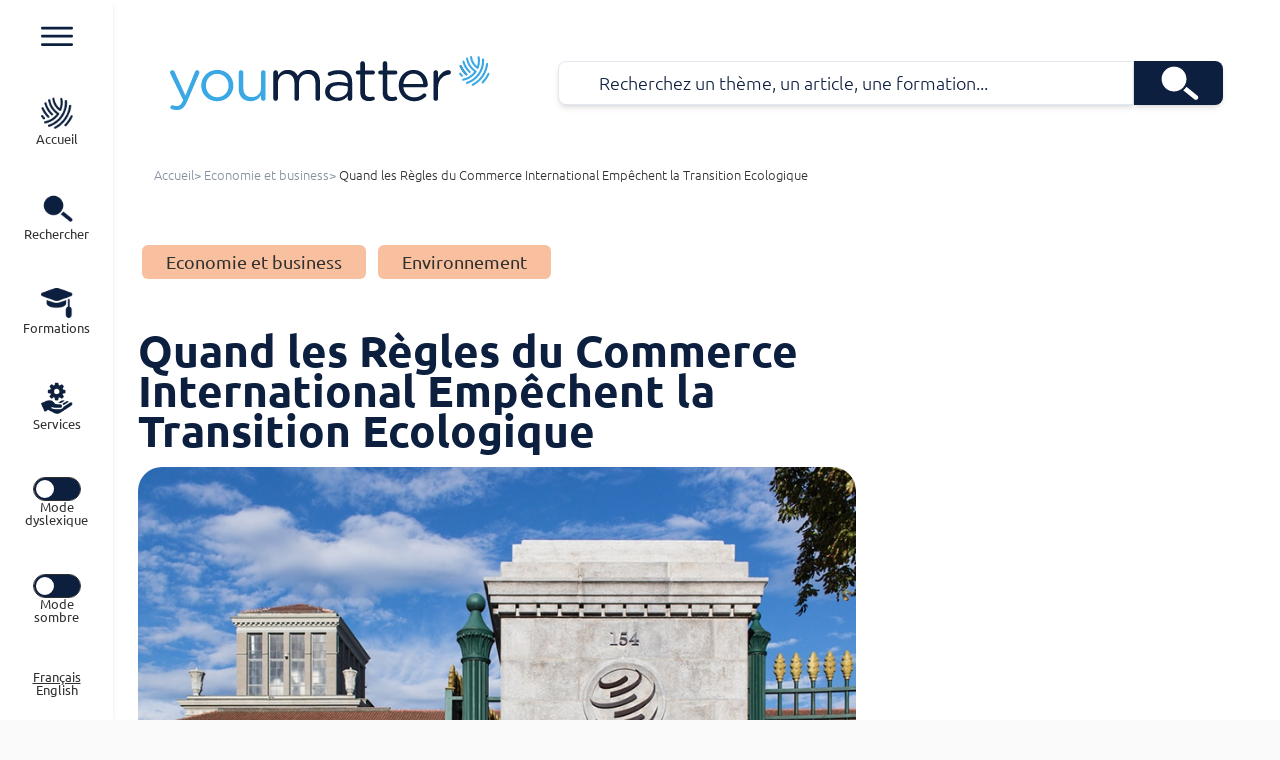

--- FILE ---
content_type: text/html; charset=UTF-8
request_url: https://youmatter.world/fr/categorie-environnement/commerce-international-ecologie-omc-transition-energetique/
body_size: 30296
content:

  <!doctype html>
  <html data-theme="youmatter" lang="fr-FR">

  <head>
    <meta charset="utf-8">
    <meta name="viewport" content="width=device-width, initial-scale=1">
    <meta name='robots' content='index, follow, max-image-preview:large, max-snippet:-1, max-video-preview:-1' />

	<!-- This site is optimized with the Yoast SEO plugin v21.9.1 - https://yoast.com/wordpress/plugins/seo/ -->
	<title>Quand l&#039;OMC bloque la transition énergétique dans le monde</title>
	<meta name="description" content="Depuis quelques années, les résolutions de l&#039;ORD de l&#039;Organisation Mondiale du Commerce bloquent la transition énergétique. Découvrez pourquoi." />
	<link rel="canonical" href="https://youmatter.world/fr/categorie-environnement/commerce-international-ecologie-omc-transition-energetique/" />
	<meta property="og:locale" content="fr_FR" />
	<meta property="og:type" content="article" />
	<meta property="og:title" content="Quand l&#039;OMC bloque la transition énergétique dans le monde" />
	<meta property="og:description" content="Depuis quelques années, les résolutions de l&#039;ORD de l&#039;Organisation Mondiale du Commerce bloquent la transition énergétique. Découvrez pourquoi." />
	<meta property="og:url" content="https://youmatter.world/fr/categorie-environnement/commerce-international-ecologie-omc-transition-energetique/" />
	<meta property="og:site_name" content="Youmatter" />
	<meta property="article:published_time" content="2016-03-03T08:46:08+00:00" />
	<meta property="article:modified_time" content="2019-10-22T06:48:43+00:00" />
	<meta property="og:image" content="https://youmatter.world/app/uploads/2016/03/OMC-photo.jpg" />
	<meta property="og:image:width" content="800" />
	<meta property="og:image:height" content="490" />
	<meta property="og:image:type" content="image/jpeg" />
	<meta name="author" content="Clément Fournier" />
	<meta name="twitter:card" content="summary_large_image" />
	<meta name="twitter:label1" content="Written by" />
	<meta name="twitter:data1" content="Clément Fournier" />
	<meta name="twitter:label2" content="Est. reading time" />
	<meta name="twitter:data2" content="4 minutes" />
	<script type="application/ld+json" class="yoast-schema-graph">{"@context":"https://schema.org","@graph":[{"@type":"WebPage","@id":"https://youmatter.world/fr/categorie-environnement/commerce-international-ecologie-omc-transition-energetique/","url":"https://youmatter.world/fr/categorie-environnement/commerce-international-ecologie-omc-transition-energetique/","name":"Quand l'OMC bloque la transition énergétique dans le monde","isPartOf":{"@id":"https://youmatter.world/fr/#website"},"primaryImageOfPage":{"@id":"https://youmatter.world/fr/categorie-environnement/commerce-international-ecologie-omc-transition-energetique/#primaryimage"},"image":{"@id":"https://youmatter.world/fr/categorie-environnement/commerce-international-ecologie-omc-transition-energetique/#primaryimage"},"thumbnailUrl":"https://youmatter.world/app/uploads/2016/03/OMC-photo.jpg","datePublished":"2016-03-03T08:46:08+00:00","dateModified":"2019-10-22T06:48:43+00:00","author":{"@id":"https://youmatter.world/fr/#/schema/person/9e6959e9ecdc6a2fd6ea3590b2f24712"},"description":"Depuis quelques années, les résolutions de l'ORD de l'Organisation Mondiale du Commerce bloquent la transition énergétique. Découvrez pourquoi.","breadcrumb":{"@id":"https://youmatter.world/fr/categorie-environnement/commerce-international-ecologie-omc-transition-energetique/#breadcrumb"},"inLanguage":"fr-FR","potentialAction":[{"@type":"ReadAction","target":["https://youmatter.world/fr/categorie-environnement/commerce-international-ecologie-omc-transition-energetique/"]}]},{"@type":"ImageObject","inLanguage":"fr-FR","@id":"https://youmatter.world/fr/categorie-environnement/commerce-international-ecologie-omc-transition-energetique/#primaryimage","url":"https://youmatter.world/app/uploads/2016/03/OMC-photo.jpg","contentUrl":"https://youmatter.world/app/uploads/2016/03/OMC-photo.jpg","width":800,"height":490,"caption":"OMC-photo"},{"@type":"BreadcrumbList","@id":"https://youmatter.world/fr/categorie-environnement/commerce-international-ecologie-omc-transition-energetique/#breadcrumb","itemListElement":[{"@type":"ListItem","position":1,"name":"Home","item":"https://youmatter.world/fr/"},{"@type":"ListItem","position":2,"name":"Tous les articles média","item":"https://youmatter.world/fr/tous-les-articles/"},{"@type":"ListItem","position":3,"name":"Quand les Règles du Commerce International Empêchent la Transition Ecologique"}]},{"@type":"WebSite","@id":"https://youmatter.world/fr/#website","url":"https://youmatter.world/fr/","name":"youmatter","description":"L&#039;information et la formation qui vous rassemblent !","potentialAction":[{"@type":"SearchAction","target":{"@type":"EntryPoint","urlTemplate":"https://youmatter.world/fr/?s={search_term_string}"},"query-input":"required name=search_term_string"}],"inLanguage":"fr-FR"},{"@type":"Person","@id":"https://youmatter.world/fr/#/schema/person/9e6959e9ecdc6a2fd6ea3590b2f24712","name":"Clément Fournier","image":{"@type":"ImageObject","inLanguage":"fr-FR","@id":"https://youmatter.world/fr/#/schema/person/image/","url":"https://secure.gravatar.com/avatar/a5cb837217baa00797e1033d59bf08bd?s=96&d=mm&r=g","contentUrl":"https://secure.gravatar.com/avatar/a5cb837217baa00797e1033d59bf08bd?s=96&d=mm&r=g","caption":"Clément Fournier"},"description":"Journaliste spécialisé sur la transition écologique et sociale, anciennement rédacteur en chef de Youmatter.","sameAs":["https://youmatter.world"],"url":"https://youmatter.world/fr/auteur/cfournier/"}]}</script>
	<!-- / Yoast SEO plugin. -->


<link rel="alternate" type="application/rss+xml" title="Youmatter &raquo; Quand les Règles du Commerce International Empêchent la Transition Ecologique Flux des commentaires" href="https://youmatter.world/fr/categorie-environnement/commerce-international-ecologie-omc-transition-energetique/feed/" />
<script>
window._wpemojiSettings = {"baseUrl":"https:\/\/s.w.org\/images\/core\/emoji\/15.0.3\/72x72\/","ext":".png","svgUrl":"https:\/\/s.w.org\/images\/core\/emoji\/15.0.3\/svg\/","svgExt":".svg","source":{"concatemoji":"https:\/\/youmatter.world\/wp\/wp-includes\/js\/wp-emoji-release.min.js?ver=6.6.2"}};
/*! This file is auto-generated */
!function(i,n){var o,s,e;function c(e){try{var t={supportTests:e,timestamp:(new Date).valueOf()};sessionStorage.setItem(o,JSON.stringify(t))}catch(e){}}function p(e,t,n){e.clearRect(0,0,e.canvas.width,e.canvas.height),e.fillText(t,0,0);var t=new Uint32Array(e.getImageData(0,0,e.canvas.width,e.canvas.height).data),r=(e.clearRect(0,0,e.canvas.width,e.canvas.height),e.fillText(n,0,0),new Uint32Array(e.getImageData(0,0,e.canvas.width,e.canvas.height).data));return t.every(function(e,t){return e===r[t]})}function u(e,t,n){switch(t){case"flag":return n(e,"\ud83c\udff3\ufe0f\u200d\u26a7\ufe0f","\ud83c\udff3\ufe0f\u200b\u26a7\ufe0f")?!1:!n(e,"\ud83c\uddfa\ud83c\uddf3","\ud83c\uddfa\u200b\ud83c\uddf3")&&!n(e,"\ud83c\udff4\udb40\udc67\udb40\udc62\udb40\udc65\udb40\udc6e\udb40\udc67\udb40\udc7f","\ud83c\udff4\u200b\udb40\udc67\u200b\udb40\udc62\u200b\udb40\udc65\u200b\udb40\udc6e\u200b\udb40\udc67\u200b\udb40\udc7f");case"emoji":return!n(e,"\ud83d\udc26\u200d\u2b1b","\ud83d\udc26\u200b\u2b1b")}return!1}function f(e,t,n){var r="undefined"!=typeof WorkerGlobalScope&&self instanceof WorkerGlobalScope?new OffscreenCanvas(300,150):i.createElement("canvas"),a=r.getContext("2d",{willReadFrequently:!0}),o=(a.textBaseline="top",a.font="600 32px Arial",{});return e.forEach(function(e){o[e]=t(a,e,n)}),o}function t(e){var t=i.createElement("script");t.src=e,t.defer=!0,i.head.appendChild(t)}"undefined"!=typeof Promise&&(o="wpEmojiSettingsSupports",s=["flag","emoji"],n.supports={everything:!0,everythingExceptFlag:!0},e=new Promise(function(e){i.addEventListener("DOMContentLoaded",e,{once:!0})}),new Promise(function(t){var n=function(){try{var e=JSON.parse(sessionStorage.getItem(o));if("object"==typeof e&&"number"==typeof e.timestamp&&(new Date).valueOf()<e.timestamp+604800&&"object"==typeof e.supportTests)return e.supportTests}catch(e){}return null}();if(!n){if("undefined"!=typeof Worker&&"undefined"!=typeof OffscreenCanvas&&"undefined"!=typeof URL&&URL.createObjectURL&&"undefined"!=typeof Blob)try{var e="postMessage("+f.toString()+"("+[JSON.stringify(s),u.toString(),p.toString()].join(",")+"));",r=new Blob([e],{type:"text/javascript"}),a=new Worker(URL.createObjectURL(r),{name:"wpTestEmojiSupports"});return void(a.onmessage=function(e){c(n=e.data),a.terminate(),t(n)})}catch(e){}c(n=f(s,u,p))}t(n)}).then(function(e){for(var t in e)n.supports[t]=e[t],n.supports.everything=n.supports.everything&&n.supports[t],"flag"!==t&&(n.supports.everythingExceptFlag=n.supports.everythingExceptFlag&&n.supports[t]);n.supports.everythingExceptFlag=n.supports.everythingExceptFlag&&!n.supports.flag,n.DOMReady=!1,n.readyCallback=function(){n.DOMReady=!0}}).then(function(){return e}).then(function(){var e;n.supports.everything||(n.readyCallback(),(e=n.source||{}).concatemoji?t(e.concatemoji):e.wpemoji&&e.twemoji&&(t(e.twemoji),t(e.wpemoji)))}))}((window,document),window._wpemojiSettings);
</script>
<style id='wp-emoji-styles-inline-css'>

	img.wp-smiley, img.emoji {
		display: inline !important;
		border: none !important;
		box-shadow: none !important;
		height: 1em !important;
		width: 1em !important;
		margin: 0 0.07em !important;
		vertical-align: -0.1em !important;
		background: none !important;
		padding: 0 !important;
	}
</style>
<link rel='stylesheet' id='wp-block-library-css' href='https://youmatter.world/wp/wp-includes/css/dist/block-library/style.min.css?ver=6.6.2' media='all' />
<style id='global-styles-inline-css'>
:root{--wp--preset--aspect-ratio--square: 1;--wp--preset--aspect-ratio--4-3: 4/3;--wp--preset--aspect-ratio--3-4: 3/4;--wp--preset--aspect-ratio--3-2: 3/2;--wp--preset--aspect-ratio--2-3: 2/3;--wp--preset--aspect-ratio--16-9: 16/9;--wp--preset--aspect-ratio--9-16: 9/16;--wp--preset--color--black: #000;--wp--preset--color--cyan-bluish-gray: #abb8c3;--wp--preset--color--white: #fff;--wp--preset--color--pale-pink: #f78da7;--wp--preset--color--vivid-red: #cf2e2e;--wp--preset--color--luminous-vivid-orange: #ff6900;--wp--preset--color--luminous-vivid-amber: #fcb900;--wp--preset--color--light-green-cyan: #7bdcb5;--wp--preset--color--vivid-green-cyan: #00d084;--wp--preset--color--pale-cyan-blue: #8ed1fc;--wp--preset--color--vivid-cyan-blue: #0693e3;--wp--preset--color--vivid-purple: #9b51e0;--wp--preset--color--inherit: inherit;--wp--preset--color--current: currentcolor;--wp--preset--color--transparent: transparent;--wp--preset--color--slate-50: #f8fafc;--wp--preset--color--slate-100: #f1f5f9;--wp--preset--color--slate-200: #e2e8f0;--wp--preset--color--slate-300: #cbd5e1;--wp--preset--color--slate-400: #94a3b8;--wp--preset--color--slate-500: #64748b;--wp--preset--color--slate-600: #475569;--wp--preset--color--slate-700: #334155;--wp--preset--color--slate-800: #1e293b;--wp--preset--color--slate-900: #0f172a;--wp--preset--color--slate-950: #020617;--wp--preset--color--gray-50: #f9fafb;--wp--preset--color--gray-100: #f3f4f6;--wp--preset--color--gray-200: #e5e7eb;--wp--preset--color--gray-300: #d1d5db;--wp--preset--color--gray-400: #9ca3af;--wp--preset--color--gray-500: #6b7280;--wp--preset--color--gray-600: #4b5563;--wp--preset--color--gray-700: #374151;--wp--preset--color--gray-800: #1f2937;--wp--preset--color--gray-900: #111827;--wp--preset--color--gray-950: #030712;--wp--preset--color--zinc-50: #fafafa;--wp--preset--color--zinc-100: #f4f4f5;--wp--preset--color--zinc-200: #e4e4e7;--wp--preset--color--zinc-300: #d4d4d8;--wp--preset--color--zinc-400: #a1a1aa;--wp--preset--color--zinc-500: #71717a;--wp--preset--color--zinc-600: #52525b;--wp--preset--color--zinc-700: #3f3f46;--wp--preset--color--zinc-800: #27272a;--wp--preset--color--zinc-900: #18181b;--wp--preset--color--zinc-950: #09090b;--wp--preset--color--neutral: hsl(var(--n) / <alpha-value>);--wp--preset--color--stone-50: #fafaf9;--wp--preset--color--stone-100: #f5f5f4;--wp--preset--color--stone-200: #e7e5e4;--wp--preset--color--stone-300: #d6d3d1;--wp--preset--color--stone-400: #a8a29e;--wp--preset--color--stone-500: #78716c;--wp--preset--color--stone-600: #57534e;--wp--preset--color--stone-700: #44403c;--wp--preset--color--stone-800: #292524;--wp--preset--color--stone-900: #1c1917;--wp--preset--color--stone-950: #0c0a09;--wp--preset--color--red-50: #fef2f2;--wp--preset--color--red-100: #fee2e2;--wp--preset--color--red-200: #fecaca;--wp--preset--color--red-300: #fca5a5;--wp--preset--color--red-400: #f87171;--wp--preset--color--red-500: #ef4444;--wp--preset--color--red-600: #dc2626;--wp--preset--color--red-700: #b91c1c;--wp--preset--color--red-800: #991b1b;--wp--preset--color--red-900: #7f1d1d;--wp--preset--color--red-950: #450a0a;--wp--preset--color--orange: #bb5238;--wp--preset--color--amber-50: #fffbeb;--wp--preset--color--amber-100: #fef3c7;--wp--preset--color--amber-200: #fde68a;--wp--preset--color--amber-300: #fcd34d;--wp--preset--color--amber-400: #fbbf24;--wp--preset--color--amber-500: #f59e0b;--wp--preset--color--amber-600: #d97706;--wp--preset--color--amber-700: #b45309;--wp--preset--color--amber-800: #92400e;--wp--preset--color--amber-900: #78350f;--wp--preset--color--amber-950: #451a03;--wp--preset--color--yellow-50: #fefce8;--wp--preset--color--yellow-100: #fef9c3;--wp--preset--color--yellow-200: #fef08a;--wp--preset--color--yellow-300: #fde047;--wp--preset--color--yellow-400: #facc15;--wp--preset--color--yellow-500: #eab308;--wp--preset--color--yellow-600: #ca8a04;--wp--preset--color--yellow-700: #a16207;--wp--preset--color--yellow-800: #854d0e;--wp--preset--color--yellow-900: #713f12;--wp--preset--color--yellow-950: #422006;--wp--preset--color--lime-50: #f7fee7;--wp--preset--color--lime-100: #ecfccb;--wp--preset--color--lime-200: #d9f99d;--wp--preset--color--lime-300: #bef264;--wp--preset--color--lime-400: #a3e635;--wp--preset--color--lime-500: #84cc16;--wp--preset--color--lime-600: #65a30d;--wp--preset--color--lime-700: #4d7c0f;--wp--preset--color--lime-800: #3f6212;--wp--preset--color--lime-900: #365314;--wp--preset--color--lime-950: #1a2e05;--wp--preset--color--green-50: #f0fdf4;--wp--preset--color--green-100: #dcfce7;--wp--preset--color--green-200: #bbf7d0;--wp--preset--color--green-300: #86efac;--wp--preset--color--green-400: #4ade80;--wp--preset--color--green-500: #22c55e;--wp--preset--color--green-600: #16a34a;--wp--preset--color--green-700: #15803d;--wp--preset--color--green-800: #166534;--wp--preset--color--green-900: #14532d;--wp--preset--color--green-950: #052e16;--wp--preset--color--emerald-50: #ecfdf5;--wp--preset--color--emerald-100: #d1fae5;--wp--preset--color--emerald-200: #a7f3d0;--wp--preset--color--emerald-300: #6ee7b7;--wp--preset--color--emerald-400: #34d399;--wp--preset--color--emerald-500: #10b981;--wp--preset--color--emerald-600: #059669;--wp--preset--color--emerald-700: #047857;--wp--preset--color--emerald-800: #065f46;--wp--preset--color--emerald-900: #064e3b;--wp--preset--color--emerald-950: #022c22;--wp--preset--color--teal-50: #f0fdfa;--wp--preset--color--teal-100: #ccfbf1;--wp--preset--color--teal-200: #99f6e4;--wp--preset--color--teal-300: #5eead4;--wp--preset--color--teal-400: #2dd4bf;--wp--preset--color--teal-500: #14b8a6;--wp--preset--color--teal-600: #0d9488;--wp--preset--color--teal-700: #0f766e;--wp--preset--color--teal-800: #115e59;--wp--preset--color--teal-900: #134e4a;--wp--preset--color--teal-950: #042f2e;--wp--preset--color--cyan-50: #ecfeff;--wp--preset--color--cyan-100: #cffafe;--wp--preset--color--cyan-200: #a5f3fc;--wp--preset--color--cyan-300: #67e8f9;--wp--preset--color--cyan-400: #22d3ee;--wp--preset--color--cyan-500: #06b6d4;--wp--preset--color--cyan-600: #0891b2;--wp--preset--color--cyan-700: #0e7490;--wp--preset--color--cyan-800: #155e75;--wp--preset--color--cyan-900: #164e63;--wp--preset--color--cyan-950: #083344;--wp--preset--color--sky-50: #f0f9ff;--wp--preset--color--sky-100: #e0f2fe;--wp--preset--color--sky-200: #bae6fd;--wp--preset--color--sky-300: #7dd3fc;--wp--preset--color--sky-400: #38bdf8;--wp--preset--color--sky-500: #0ea5e9;--wp--preset--color--sky-600: #0284c7;--wp--preset--color--sky-700: #0369a1;--wp--preset--color--sky-800: #075985;--wp--preset--color--sky-900: #0c4a6e;--wp--preset--color--sky-950: #082f49;--wp--preset--color--blue-50: #eff6ff;--wp--preset--color--blue-100: #dbeafe;--wp--preset--color--blue-200: #bfdbfe;--wp--preset--color--blue-300: #93c5fd;--wp--preset--color--blue-400: #60a5fa;--wp--preset--color--blue-500: #3b82f6;--wp--preset--color--blue-600: #2563eb;--wp--preset--color--blue-700: #1d4ed8;--wp--preset--color--blue-800: #1e40af;--wp--preset--color--blue-900: #1e3a8a;--wp--preset--color--blue-950: #172554;--wp--preset--color--indigo-50: #eef2ff;--wp--preset--color--indigo-100: #e0e7ff;--wp--preset--color--indigo-200: #c7d2fe;--wp--preset--color--indigo-300: #a5b4fc;--wp--preset--color--indigo-400: #818cf8;--wp--preset--color--indigo-500: #6366f1;--wp--preset--color--indigo-600: #4f46e5;--wp--preset--color--indigo-700: #4338ca;--wp--preset--color--indigo-800: #3730a3;--wp--preset--color--indigo-900: #312e81;--wp--preset--color--indigo-950: #1e1b4b;--wp--preset--color--violet-50: #f5f3ff;--wp--preset--color--violet-100: #ede9fe;--wp--preset--color--violet-200: #ddd6fe;--wp--preset--color--violet-300: #c4b5fd;--wp--preset--color--violet-400: #a78bfa;--wp--preset--color--violet-500: #8b5cf6;--wp--preset--color--violet-600: #7c3aed;--wp--preset--color--violet-700: #6d28d9;--wp--preset--color--violet-800: #5b21b6;--wp--preset--color--violet-900: #4c1d95;--wp--preset--color--violet-950: #2e1065;--wp--preset--color--purple-50: #faf5ff;--wp--preset--color--purple-100: #f3e8ff;--wp--preset--color--purple-200: #e9d5ff;--wp--preset--color--purple-300: #d8b4fe;--wp--preset--color--purple-400: #c084fc;--wp--preset--color--purple-500: #a855f7;--wp--preset--color--purple-600: #9333ea;--wp--preset--color--purple-700: #7e22ce;--wp--preset--color--purple-800: #6b21a8;--wp--preset--color--purple-900: #581c87;--wp--preset--color--purple-950: #3b0764;--wp--preset--color--fuchsia-50: #fdf4ff;--wp--preset--color--fuchsia-100: #fae8ff;--wp--preset--color--fuchsia-200: #f5d0fe;--wp--preset--color--fuchsia-300: #f0abfc;--wp--preset--color--fuchsia-400: #e879f9;--wp--preset--color--fuchsia-500: #d946ef;--wp--preset--color--fuchsia-600: #c026d3;--wp--preset--color--fuchsia-700: #a21caf;--wp--preset--color--fuchsia-800: #86198f;--wp--preset--color--fuchsia-900: #701a75;--wp--preset--color--fuchsia-950: #4a044e;--wp--preset--color--pink-50: #fdf2f8;--wp--preset--color--pink-100: #fce7f3;--wp--preset--color--pink-200: #fbcfe8;--wp--preset--color--pink-300: #f9a8d4;--wp--preset--color--pink-400: #f472b6;--wp--preset--color--pink-500: #ec4899;--wp--preset--color--pink-600: #db2777;--wp--preset--color--pink-700: #be185d;--wp--preset--color--pink-800: #9d174d;--wp--preset--color--pink-900: #831843;--wp--preset--color--pink-950: #500724;--wp--preset--color--rose-50: #fff1f2;--wp--preset--color--rose-100: #ffe4e6;--wp--preset--color--rose-200: #fecdd3;--wp--preset--color--rose-300: #fda4af;--wp--preset--color--rose-400: #fb7185;--wp--preset--color--rose-500: #f43f5e;--wp--preset--color--rose-600: #e11d48;--wp--preset--color--rose-700: #be123c;--wp--preset--color--rose-800: #9f1239;--wp--preset--color--rose-900: #881337;--wp--preset--color--rose-950: #4c0519;--wp--preset--color--primary: hsl(var(--p) / <alpha-value>);--wp--preset--color--primary-focus: hsl(var(--pf) / <alpha-value>);--wp--preset--color--primary-content: hsl(var(--pc) / <alpha-value>);--wp--preset--color--secondary: hsl(var(--s) / <alpha-value>);--wp--preset--color--secondary-focus: hsl(var(--sf) / <alpha-value>);--wp--preset--color--secondary-content: hsl(var(--sc) / <alpha-value>);--wp--preset--color--accent: hsl(var(--a) / <alpha-value>);--wp--preset--color--accent-focus: hsl(var(--af) / <alpha-value>);--wp--preset--color--accent-content: hsl(var(--ac) / <alpha-value>);--wp--preset--color--neutral-focus: hsl(var(--nf) / <alpha-value>);--wp--preset--color--neutral-content: hsl(var(--nc) / <alpha-value>);--wp--preset--color--base-100: hsl(var(--b1) / <alpha-value>);--wp--preset--color--base-200: hsl(var(--b2) / <alpha-value>);--wp--preset--color--base-300: hsl(var(--b3) / <alpha-value>);--wp--preset--color--base-content: hsl(var(--bc) / <alpha-value>);--wp--preset--color--info: hsl(var(--in) / <alpha-value>);--wp--preset--color--info-content: hsl(var(--inc) / <alpha-value>);--wp--preset--color--success: hsl(var(--su) / <alpha-value>);--wp--preset--color--success-content: hsl(var(--suc) / <alpha-value>);--wp--preset--color--warning: hsl(var(--wa) / <alpha-value>);--wp--preset--color--warning-content: hsl(var(--wac) / <alpha-value>);--wp--preset--color--error: hsl(var(--er) / <alpha-value>);--wp--preset--color--error-content: hsl(var(--erc) / <alpha-value>);--wp--preset--color--neutral-50: #fafafa;--wp--preset--color--neutral-100: #f5f5f5;--wp--preset--color--neutral-200: #e5e5e5;--wp--preset--color--neutral-300: #d4d4d4;--wp--preset--color--neutral-400: #a3a3a3;--wp--preset--color--neutral-500: #737373;--wp--preset--color--neutral-600: #525252;--wp--preset--color--neutral-700: #404040;--wp--preset--color--neutral-800: #262626;--wp--preset--color--neutral-900: #171717;--wp--preset--color--bleu-fonce: #0d1f3e;--wp--preset--color--bleu: #39a8e5;--wp--preset--color--bleu-clair: #c0def3;--wp--preset--color--beige: #fff9e9;--wp--preset--color--orange-2: #f8c09e;--wp--preset--color--orange-3: #fad0b3;--wp--preset--color--orange-4: #fcdfc6;--wp--preset--color--orange-5: #e1b3a7;--wp--preset--color--jaune: #f9e88e;--wp--preset--color--jaune-1: #fcf4c8;--wp--preset--color--marron: #c5b3a7;--wp--preset--gradient--vivid-cyan-blue-to-vivid-purple: linear-gradient(135deg,rgba(6,147,227,1) 0%,rgb(155,81,224) 100%);--wp--preset--gradient--light-green-cyan-to-vivid-green-cyan: linear-gradient(135deg,rgb(122,220,180) 0%,rgb(0,208,130) 100%);--wp--preset--gradient--luminous-vivid-amber-to-luminous-vivid-orange: linear-gradient(135deg,rgba(252,185,0,1) 0%,rgba(255,105,0,1) 100%);--wp--preset--gradient--luminous-vivid-orange-to-vivid-red: linear-gradient(135deg,rgba(255,105,0,1) 0%,rgb(207,46,46) 100%);--wp--preset--gradient--very-light-gray-to-cyan-bluish-gray: linear-gradient(135deg,rgb(238,238,238) 0%,rgb(169,184,195) 100%);--wp--preset--gradient--cool-to-warm-spectrum: linear-gradient(135deg,rgb(74,234,220) 0%,rgb(151,120,209) 20%,rgb(207,42,186) 40%,rgb(238,44,130) 60%,rgb(251,105,98) 80%,rgb(254,248,76) 100%);--wp--preset--gradient--blush-light-purple: linear-gradient(135deg,rgb(255,206,236) 0%,rgb(152,150,240) 100%);--wp--preset--gradient--blush-bordeaux: linear-gradient(135deg,rgb(254,205,165) 0%,rgb(254,45,45) 50%,rgb(107,0,62) 100%);--wp--preset--gradient--luminous-dusk: linear-gradient(135deg,rgb(255,203,112) 0%,rgb(199,81,192) 50%,rgb(65,88,208) 100%);--wp--preset--gradient--pale-ocean: linear-gradient(135deg,rgb(255,245,203) 0%,rgb(182,227,212) 50%,rgb(51,167,181) 100%);--wp--preset--gradient--electric-grass: linear-gradient(135deg,rgb(202,248,128) 0%,rgb(113,206,126) 100%);--wp--preset--gradient--midnight: linear-gradient(135deg,rgb(2,3,129) 0%,rgb(40,116,252) 100%);--wp--preset--font-size--small: 13px;--wp--preset--font-size--medium: 20px;--wp--preset--font-size--large: 36px;--wp--preset--font-size--x-large: 42px;--wp--preset--font-size--xs: 0.78rem;--wp--preset--font-size--sm: 0.833rem;--wp--preset--font-size--base: 18px;--wp--preset--font-size--lg: 1.125rem;--wp--preset--font-size--xl: 1.111rem;--wp--preset--font-size--2-xl: 1.389rem;--wp--preset--font-size--3-xl: 1.667rem;--wp--preset--font-size--4-xl: 2.222rem;--wp--preset--font-size--5-xl: 2.778rem;--wp--preset--font-size--6-xl: 3.889rem;--wp--preset--font-size--7-xl: 5rem;--wp--preset--font-size--8-xl: 8.333rem;--wp--preset--font-size--9-xl: 8rem;--wp--preset--font-family--sans: Ubuntu,sans-serif;--wp--preset--font-family--serif: PassionOne,serif;--wp--preset--font-family--dys: Open-Dyslexic,sans-serif;--wp--preset--spacing--20: 0.44rem;--wp--preset--spacing--30: 0.67rem;--wp--preset--spacing--40: 1rem;--wp--preset--spacing--50: 1.5rem;--wp--preset--spacing--60: 2.25rem;--wp--preset--spacing--70: 3.38rem;--wp--preset--spacing--80: 5.06rem;--wp--preset--shadow--natural: 6px 6px 9px rgba(0, 0, 0, 0.2);--wp--preset--shadow--deep: 12px 12px 50px rgba(0, 0, 0, 0.4);--wp--preset--shadow--sharp: 6px 6px 0px rgba(0, 0, 0, 0.2);--wp--preset--shadow--outlined: 6px 6px 0px -3px rgba(255, 255, 255, 1), 6px 6px rgba(0, 0, 0, 1);--wp--preset--shadow--crisp: 6px 6px 0px rgba(0, 0, 0, 1);}:where(body) { margin: 0; }.wp-site-blocks > .alignleft { float: left; margin-right: 2em; }.wp-site-blocks > .alignright { float: right; margin-left: 2em; }.wp-site-blocks > .aligncenter { justify-content: center; margin-left: auto; margin-right: auto; }:where(.is-layout-flex){gap: 0.5em;}:where(.is-layout-grid){gap: 0.5em;}.is-layout-flow > .alignleft{float: left;margin-inline-start: 0;margin-inline-end: 2em;}.is-layout-flow > .alignright{float: right;margin-inline-start: 2em;margin-inline-end: 0;}.is-layout-flow > .aligncenter{margin-left: auto !important;margin-right: auto !important;}.is-layout-constrained > .alignleft{float: left;margin-inline-start: 0;margin-inline-end: 2em;}.is-layout-constrained > .alignright{float: right;margin-inline-start: 2em;margin-inline-end: 0;}.is-layout-constrained > .aligncenter{margin-left: auto !important;margin-right: auto !important;}.is-layout-constrained > :where(:not(.alignleft):not(.alignright):not(.alignfull)){margin-left: auto !important;margin-right: auto !important;}body .is-layout-flex{display: flex;}.is-layout-flex{flex-wrap: wrap;align-items: center;}.is-layout-flex > :is(*, div){margin: 0;}body .is-layout-grid{display: grid;}.is-layout-grid > :is(*, div){margin: 0;}body{padding-top: 0px;padding-right: 0px;padding-bottom: 0px;padding-left: 0px;}a:where(:not(.wp-element-button)){text-decoration: underline;}:root :where(.wp-element-button, .wp-block-button__link){background-color: #32373c;border-width: 0;color: #fff;font-family: inherit;font-size: inherit;line-height: inherit;padding: calc(0.667em + 2px) calc(1.333em + 2px);text-decoration: none;}.has-black-color{color: var(--wp--preset--color--black) !important;}.has-cyan-bluish-gray-color{color: var(--wp--preset--color--cyan-bluish-gray) !important;}.has-white-color{color: var(--wp--preset--color--white) !important;}.has-pale-pink-color{color: var(--wp--preset--color--pale-pink) !important;}.has-vivid-red-color{color: var(--wp--preset--color--vivid-red) !important;}.has-luminous-vivid-orange-color{color: var(--wp--preset--color--luminous-vivid-orange) !important;}.has-luminous-vivid-amber-color{color: var(--wp--preset--color--luminous-vivid-amber) !important;}.has-light-green-cyan-color{color: var(--wp--preset--color--light-green-cyan) !important;}.has-vivid-green-cyan-color{color: var(--wp--preset--color--vivid-green-cyan) !important;}.has-pale-cyan-blue-color{color: var(--wp--preset--color--pale-cyan-blue) !important;}.has-vivid-cyan-blue-color{color: var(--wp--preset--color--vivid-cyan-blue) !important;}.has-vivid-purple-color{color: var(--wp--preset--color--vivid-purple) !important;}.has-inherit-color{color: var(--wp--preset--color--inherit) !important;}.has-current-color{color: var(--wp--preset--color--current) !important;}.has-transparent-color{color: var(--wp--preset--color--transparent) !important;}.has-slate-50-color{color: var(--wp--preset--color--slate-50) !important;}.has-slate-100-color{color: var(--wp--preset--color--slate-100) !important;}.has-slate-200-color{color: var(--wp--preset--color--slate-200) !important;}.has-slate-300-color{color: var(--wp--preset--color--slate-300) !important;}.has-slate-400-color{color: var(--wp--preset--color--slate-400) !important;}.has-slate-500-color{color: var(--wp--preset--color--slate-500) !important;}.has-slate-600-color{color: var(--wp--preset--color--slate-600) !important;}.has-slate-700-color{color: var(--wp--preset--color--slate-700) !important;}.has-slate-800-color{color: var(--wp--preset--color--slate-800) !important;}.has-slate-900-color{color: var(--wp--preset--color--slate-900) !important;}.has-slate-950-color{color: var(--wp--preset--color--slate-950) !important;}.has-gray-50-color{color: var(--wp--preset--color--gray-50) !important;}.has-gray-100-color{color: var(--wp--preset--color--gray-100) !important;}.has-gray-200-color{color: var(--wp--preset--color--gray-200) !important;}.has-gray-300-color{color: var(--wp--preset--color--gray-300) !important;}.has-gray-400-color{color: var(--wp--preset--color--gray-400) !important;}.has-gray-500-color{color: var(--wp--preset--color--gray-500) !important;}.has-gray-600-color{color: var(--wp--preset--color--gray-600) !important;}.has-gray-700-color{color: var(--wp--preset--color--gray-700) !important;}.has-gray-800-color{color: var(--wp--preset--color--gray-800) !important;}.has-gray-900-color{color: var(--wp--preset--color--gray-900) !important;}.has-gray-950-color{color: var(--wp--preset--color--gray-950) !important;}.has-zinc-50-color{color: var(--wp--preset--color--zinc-50) !important;}.has-zinc-100-color{color: var(--wp--preset--color--zinc-100) !important;}.has-zinc-200-color{color: var(--wp--preset--color--zinc-200) !important;}.has-zinc-300-color{color: var(--wp--preset--color--zinc-300) !important;}.has-zinc-400-color{color: var(--wp--preset--color--zinc-400) !important;}.has-zinc-500-color{color: var(--wp--preset--color--zinc-500) !important;}.has-zinc-600-color{color: var(--wp--preset--color--zinc-600) !important;}.has-zinc-700-color{color: var(--wp--preset--color--zinc-700) !important;}.has-zinc-800-color{color: var(--wp--preset--color--zinc-800) !important;}.has-zinc-900-color{color: var(--wp--preset--color--zinc-900) !important;}.has-zinc-950-color{color: var(--wp--preset--color--zinc-950) !important;}.has-neutral-color{color: var(--wp--preset--color--neutral) !important;}.has-stone-50-color{color: var(--wp--preset--color--stone-50) !important;}.has-stone-100-color{color: var(--wp--preset--color--stone-100) !important;}.has-stone-200-color{color: var(--wp--preset--color--stone-200) !important;}.has-stone-300-color{color: var(--wp--preset--color--stone-300) !important;}.has-stone-400-color{color: var(--wp--preset--color--stone-400) !important;}.has-stone-500-color{color: var(--wp--preset--color--stone-500) !important;}.has-stone-600-color{color: var(--wp--preset--color--stone-600) !important;}.has-stone-700-color{color: var(--wp--preset--color--stone-700) !important;}.has-stone-800-color{color: var(--wp--preset--color--stone-800) !important;}.has-stone-900-color{color: var(--wp--preset--color--stone-900) !important;}.has-stone-950-color{color: var(--wp--preset--color--stone-950) !important;}.has-red-50-color{color: var(--wp--preset--color--red-50) !important;}.has-red-100-color{color: var(--wp--preset--color--red-100) !important;}.has-red-200-color{color: var(--wp--preset--color--red-200) !important;}.has-red-300-color{color: var(--wp--preset--color--red-300) !important;}.has-red-400-color{color: var(--wp--preset--color--red-400) !important;}.has-red-500-color{color: var(--wp--preset--color--red-500) !important;}.has-red-600-color{color: var(--wp--preset--color--red-600) !important;}.has-red-700-color{color: var(--wp--preset--color--red-700) !important;}.has-red-800-color{color: var(--wp--preset--color--red-800) !important;}.has-red-900-color{color: var(--wp--preset--color--red-900) !important;}.has-red-950-color{color: var(--wp--preset--color--red-950) !important;}.has-orange-color{color: var(--wp--preset--color--orange) !important;}.has-amber-50-color{color: var(--wp--preset--color--amber-50) !important;}.has-amber-100-color{color: var(--wp--preset--color--amber-100) !important;}.has-amber-200-color{color: var(--wp--preset--color--amber-200) !important;}.has-amber-300-color{color: var(--wp--preset--color--amber-300) !important;}.has-amber-400-color{color: var(--wp--preset--color--amber-400) !important;}.has-amber-500-color{color: var(--wp--preset--color--amber-500) !important;}.has-amber-600-color{color: var(--wp--preset--color--amber-600) !important;}.has-amber-700-color{color: var(--wp--preset--color--amber-700) !important;}.has-amber-800-color{color: var(--wp--preset--color--amber-800) !important;}.has-amber-900-color{color: var(--wp--preset--color--amber-900) !important;}.has-amber-950-color{color: var(--wp--preset--color--amber-950) !important;}.has-yellow-50-color{color: var(--wp--preset--color--yellow-50) !important;}.has-yellow-100-color{color: var(--wp--preset--color--yellow-100) !important;}.has-yellow-200-color{color: var(--wp--preset--color--yellow-200) !important;}.has-yellow-300-color{color: var(--wp--preset--color--yellow-300) !important;}.has-yellow-400-color{color: var(--wp--preset--color--yellow-400) !important;}.has-yellow-500-color{color: var(--wp--preset--color--yellow-500) !important;}.has-yellow-600-color{color: var(--wp--preset--color--yellow-600) !important;}.has-yellow-700-color{color: var(--wp--preset--color--yellow-700) !important;}.has-yellow-800-color{color: var(--wp--preset--color--yellow-800) !important;}.has-yellow-900-color{color: var(--wp--preset--color--yellow-900) !important;}.has-yellow-950-color{color: var(--wp--preset--color--yellow-950) !important;}.has-lime-50-color{color: var(--wp--preset--color--lime-50) !important;}.has-lime-100-color{color: var(--wp--preset--color--lime-100) !important;}.has-lime-200-color{color: var(--wp--preset--color--lime-200) !important;}.has-lime-300-color{color: var(--wp--preset--color--lime-300) !important;}.has-lime-400-color{color: var(--wp--preset--color--lime-400) !important;}.has-lime-500-color{color: var(--wp--preset--color--lime-500) !important;}.has-lime-600-color{color: var(--wp--preset--color--lime-600) !important;}.has-lime-700-color{color: var(--wp--preset--color--lime-700) !important;}.has-lime-800-color{color: var(--wp--preset--color--lime-800) !important;}.has-lime-900-color{color: var(--wp--preset--color--lime-900) !important;}.has-lime-950-color{color: var(--wp--preset--color--lime-950) !important;}.has-green-50-color{color: var(--wp--preset--color--green-50) !important;}.has-green-100-color{color: var(--wp--preset--color--green-100) !important;}.has-green-200-color{color: var(--wp--preset--color--green-200) !important;}.has-green-300-color{color: var(--wp--preset--color--green-300) !important;}.has-green-400-color{color: var(--wp--preset--color--green-400) !important;}.has-green-500-color{color: var(--wp--preset--color--green-500) !important;}.has-green-600-color{color: var(--wp--preset--color--green-600) !important;}.has-green-700-color{color: var(--wp--preset--color--green-700) !important;}.has-green-800-color{color: var(--wp--preset--color--green-800) !important;}.has-green-900-color{color: var(--wp--preset--color--green-900) !important;}.has-green-950-color{color: var(--wp--preset--color--green-950) !important;}.has-emerald-50-color{color: var(--wp--preset--color--emerald-50) !important;}.has-emerald-100-color{color: var(--wp--preset--color--emerald-100) !important;}.has-emerald-200-color{color: var(--wp--preset--color--emerald-200) !important;}.has-emerald-300-color{color: var(--wp--preset--color--emerald-300) !important;}.has-emerald-400-color{color: var(--wp--preset--color--emerald-400) !important;}.has-emerald-500-color{color: var(--wp--preset--color--emerald-500) !important;}.has-emerald-600-color{color: var(--wp--preset--color--emerald-600) !important;}.has-emerald-700-color{color: var(--wp--preset--color--emerald-700) !important;}.has-emerald-800-color{color: var(--wp--preset--color--emerald-800) !important;}.has-emerald-900-color{color: var(--wp--preset--color--emerald-900) !important;}.has-emerald-950-color{color: var(--wp--preset--color--emerald-950) !important;}.has-teal-50-color{color: var(--wp--preset--color--teal-50) !important;}.has-teal-100-color{color: var(--wp--preset--color--teal-100) !important;}.has-teal-200-color{color: var(--wp--preset--color--teal-200) !important;}.has-teal-300-color{color: var(--wp--preset--color--teal-300) !important;}.has-teal-400-color{color: var(--wp--preset--color--teal-400) !important;}.has-teal-500-color{color: var(--wp--preset--color--teal-500) !important;}.has-teal-600-color{color: var(--wp--preset--color--teal-600) !important;}.has-teal-700-color{color: var(--wp--preset--color--teal-700) !important;}.has-teal-800-color{color: var(--wp--preset--color--teal-800) !important;}.has-teal-900-color{color: var(--wp--preset--color--teal-900) !important;}.has-teal-950-color{color: var(--wp--preset--color--teal-950) !important;}.has-cyan-50-color{color: var(--wp--preset--color--cyan-50) !important;}.has-cyan-100-color{color: var(--wp--preset--color--cyan-100) !important;}.has-cyan-200-color{color: var(--wp--preset--color--cyan-200) !important;}.has-cyan-300-color{color: var(--wp--preset--color--cyan-300) !important;}.has-cyan-400-color{color: var(--wp--preset--color--cyan-400) !important;}.has-cyan-500-color{color: var(--wp--preset--color--cyan-500) !important;}.has-cyan-600-color{color: var(--wp--preset--color--cyan-600) !important;}.has-cyan-700-color{color: var(--wp--preset--color--cyan-700) !important;}.has-cyan-800-color{color: var(--wp--preset--color--cyan-800) !important;}.has-cyan-900-color{color: var(--wp--preset--color--cyan-900) !important;}.has-cyan-950-color{color: var(--wp--preset--color--cyan-950) !important;}.has-sky-50-color{color: var(--wp--preset--color--sky-50) !important;}.has-sky-100-color{color: var(--wp--preset--color--sky-100) !important;}.has-sky-200-color{color: var(--wp--preset--color--sky-200) !important;}.has-sky-300-color{color: var(--wp--preset--color--sky-300) !important;}.has-sky-400-color{color: var(--wp--preset--color--sky-400) !important;}.has-sky-500-color{color: var(--wp--preset--color--sky-500) !important;}.has-sky-600-color{color: var(--wp--preset--color--sky-600) !important;}.has-sky-700-color{color: var(--wp--preset--color--sky-700) !important;}.has-sky-800-color{color: var(--wp--preset--color--sky-800) !important;}.has-sky-900-color{color: var(--wp--preset--color--sky-900) !important;}.has-sky-950-color{color: var(--wp--preset--color--sky-950) !important;}.has-blue-50-color{color: var(--wp--preset--color--blue-50) !important;}.has-blue-100-color{color: var(--wp--preset--color--blue-100) !important;}.has-blue-200-color{color: var(--wp--preset--color--blue-200) !important;}.has-blue-300-color{color: var(--wp--preset--color--blue-300) !important;}.has-blue-400-color{color: var(--wp--preset--color--blue-400) !important;}.has-blue-500-color{color: var(--wp--preset--color--blue-500) !important;}.has-blue-600-color{color: var(--wp--preset--color--blue-600) !important;}.has-blue-700-color{color: var(--wp--preset--color--blue-700) !important;}.has-blue-800-color{color: var(--wp--preset--color--blue-800) !important;}.has-blue-900-color{color: var(--wp--preset--color--blue-900) !important;}.has-blue-950-color{color: var(--wp--preset--color--blue-950) !important;}.has-indigo-50-color{color: var(--wp--preset--color--indigo-50) !important;}.has-indigo-100-color{color: var(--wp--preset--color--indigo-100) !important;}.has-indigo-200-color{color: var(--wp--preset--color--indigo-200) !important;}.has-indigo-300-color{color: var(--wp--preset--color--indigo-300) !important;}.has-indigo-400-color{color: var(--wp--preset--color--indigo-400) !important;}.has-indigo-500-color{color: var(--wp--preset--color--indigo-500) !important;}.has-indigo-600-color{color: var(--wp--preset--color--indigo-600) !important;}.has-indigo-700-color{color: var(--wp--preset--color--indigo-700) !important;}.has-indigo-800-color{color: var(--wp--preset--color--indigo-800) !important;}.has-indigo-900-color{color: var(--wp--preset--color--indigo-900) !important;}.has-indigo-950-color{color: var(--wp--preset--color--indigo-950) !important;}.has-violet-50-color{color: var(--wp--preset--color--violet-50) !important;}.has-violet-100-color{color: var(--wp--preset--color--violet-100) !important;}.has-violet-200-color{color: var(--wp--preset--color--violet-200) !important;}.has-violet-300-color{color: var(--wp--preset--color--violet-300) !important;}.has-violet-400-color{color: var(--wp--preset--color--violet-400) !important;}.has-violet-500-color{color: var(--wp--preset--color--violet-500) !important;}.has-violet-600-color{color: var(--wp--preset--color--violet-600) !important;}.has-violet-700-color{color: var(--wp--preset--color--violet-700) !important;}.has-violet-800-color{color: var(--wp--preset--color--violet-800) !important;}.has-violet-900-color{color: var(--wp--preset--color--violet-900) !important;}.has-violet-950-color{color: var(--wp--preset--color--violet-950) !important;}.has-purple-50-color{color: var(--wp--preset--color--purple-50) !important;}.has-purple-100-color{color: var(--wp--preset--color--purple-100) !important;}.has-purple-200-color{color: var(--wp--preset--color--purple-200) !important;}.has-purple-300-color{color: var(--wp--preset--color--purple-300) !important;}.has-purple-400-color{color: var(--wp--preset--color--purple-400) !important;}.has-purple-500-color{color: var(--wp--preset--color--purple-500) !important;}.has-purple-600-color{color: var(--wp--preset--color--purple-600) !important;}.has-purple-700-color{color: var(--wp--preset--color--purple-700) !important;}.has-purple-800-color{color: var(--wp--preset--color--purple-800) !important;}.has-purple-900-color{color: var(--wp--preset--color--purple-900) !important;}.has-purple-950-color{color: var(--wp--preset--color--purple-950) !important;}.has-fuchsia-50-color{color: var(--wp--preset--color--fuchsia-50) !important;}.has-fuchsia-100-color{color: var(--wp--preset--color--fuchsia-100) !important;}.has-fuchsia-200-color{color: var(--wp--preset--color--fuchsia-200) !important;}.has-fuchsia-300-color{color: var(--wp--preset--color--fuchsia-300) !important;}.has-fuchsia-400-color{color: var(--wp--preset--color--fuchsia-400) !important;}.has-fuchsia-500-color{color: var(--wp--preset--color--fuchsia-500) !important;}.has-fuchsia-600-color{color: var(--wp--preset--color--fuchsia-600) !important;}.has-fuchsia-700-color{color: var(--wp--preset--color--fuchsia-700) !important;}.has-fuchsia-800-color{color: var(--wp--preset--color--fuchsia-800) !important;}.has-fuchsia-900-color{color: var(--wp--preset--color--fuchsia-900) !important;}.has-fuchsia-950-color{color: var(--wp--preset--color--fuchsia-950) !important;}.has-pink-50-color{color: var(--wp--preset--color--pink-50) !important;}.has-pink-100-color{color: var(--wp--preset--color--pink-100) !important;}.has-pink-200-color{color: var(--wp--preset--color--pink-200) !important;}.has-pink-300-color{color: var(--wp--preset--color--pink-300) !important;}.has-pink-400-color{color: var(--wp--preset--color--pink-400) !important;}.has-pink-500-color{color: var(--wp--preset--color--pink-500) !important;}.has-pink-600-color{color: var(--wp--preset--color--pink-600) !important;}.has-pink-700-color{color: var(--wp--preset--color--pink-700) !important;}.has-pink-800-color{color: var(--wp--preset--color--pink-800) !important;}.has-pink-900-color{color: var(--wp--preset--color--pink-900) !important;}.has-pink-950-color{color: var(--wp--preset--color--pink-950) !important;}.has-rose-50-color{color: var(--wp--preset--color--rose-50) !important;}.has-rose-100-color{color: var(--wp--preset--color--rose-100) !important;}.has-rose-200-color{color: var(--wp--preset--color--rose-200) !important;}.has-rose-300-color{color: var(--wp--preset--color--rose-300) !important;}.has-rose-400-color{color: var(--wp--preset--color--rose-400) !important;}.has-rose-500-color{color: var(--wp--preset--color--rose-500) !important;}.has-rose-600-color{color: var(--wp--preset--color--rose-600) !important;}.has-rose-700-color{color: var(--wp--preset--color--rose-700) !important;}.has-rose-800-color{color: var(--wp--preset--color--rose-800) !important;}.has-rose-900-color{color: var(--wp--preset--color--rose-900) !important;}.has-rose-950-color{color: var(--wp--preset--color--rose-950) !important;}.has-primary-color{color: var(--wp--preset--color--primary) !important;}.has-primary-focus-color{color: var(--wp--preset--color--primary-focus) !important;}.has-primary-content-color{color: var(--wp--preset--color--primary-content) !important;}.has-secondary-color{color: var(--wp--preset--color--secondary) !important;}.has-secondary-focus-color{color: var(--wp--preset--color--secondary-focus) !important;}.has-secondary-content-color{color: var(--wp--preset--color--secondary-content) !important;}.has-accent-color{color: var(--wp--preset--color--accent) !important;}.has-accent-focus-color{color: var(--wp--preset--color--accent-focus) !important;}.has-accent-content-color{color: var(--wp--preset--color--accent-content) !important;}.has-neutral-focus-color{color: var(--wp--preset--color--neutral-focus) !important;}.has-neutral-content-color{color: var(--wp--preset--color--neutral-content) !important;}.has-base-100-color{color: var(--wp--preset--color--base-100) !important;}.has-base-200-color{color: var(--wp--preset--color--base-200) !important;}.has-base-300-color{color: var(--wp--preset--color--base-300) !important;}.has-base-content-color{color: var(--wp--preset--color--base-content) !important;}.has-info-color{color: var(--wp--preset--color--info) !important;}.has-info-content-color{color: var(--wp--preset--color--info-content) !important;}.has-success-color{color: var(--wp--preset--color--success) !important;}.has-success-content-color{color: var(--wp--preset--color--success-content) !important;}.has-warning-color{color: var(--wp--preset--color--warning) !important;}.has-warning-content-color{color: var(--wp--preset--color--warning-content) !important;}.has-error-color{color: var(--wp--preset--color--error) !important;}.has-error-content-color{color: var(--wp--preset--color--error-content) !important;}.has-neutral-50-color{color: var(--wp--preset--color--neutral-50) !important;}.has-neutral-100-color{color: var(--wp--preset--color--neutral-100) !important;}.has-neutral-200-color{color: var(--wp--preset--color--neutral-200) !important;}.has-neutral-300-color{color: var(--wp--preset--color--neutral-300) !important;}.has-neutral-400-color{color: var(--wp--preset--color--neutral-400) !important;}.has-neutral-500-color{color: var(--wp--preset--color--neutral-500) !important;}.has-neutral-600-color{color: var(--wp--preset--color--neutral-600) !important;}.has-neutral-700-color{color: var(--wp--preset--color--neutral-700) !important;}.has-neutral-800-color{color: var(--wp--preset--color--neutral-800) !important;}.has-neutral-900-color{color: var(--wp--preset--color--neutral-900) !important;}.has-bleu-fonce-color{color: var(--wp--preset--color--bleu-fonce) !important;}.has-bleu-color{color: var(--wp--preset--color--bleu) !important;}.has-bleu-clair-color{color: var(--wp--preset--color--bleu-clair) !important;}.has-beige-color{color: var(--wp--preset--color--beige) !important;}.has-orange-2-color{color: var(--wp--preset--color--orange-2) !important;}.has-orange-3-color{color: var(--wp--preset--color--orange-3) !important;}.has-orange-4-color{color: var(--wp--preset--color--orange-4) !important;}.has-orange-5-color{color: var(--wp--preset--color--orange-5) !important;}.has-jaune-color{color: var(--wp--preset--color--jaune) !important;}.has-jaune-1-color{color: var(--wp--preset--color--jaune-1) !important;}.has-marron-color{color: var(--wp--preset--color--marron) !important;}.has-black-background-color{background-color: var(--wp--preset--color--black) !important;}.has-cyan-bluish-gray-background-color{background-color: var(--wp--preset--color--cyan-bluish-gray) !important;}.has-white-background-color{background-color: var(--wp--preset--color--white) !important;}.has-pale-pink-background-color{background-color: var(--wp--preset--color--pale-pink) !important;}.has-vivid-red-background-color{background-color: var(--wp--preset--color--vivid-red) !important;}.has-luminous-vivid-orange-background-color{background-color: var(--wp--preset--color--luminous-vivid-orange) !important;}.has-luminous-vivid-amber-background-color{background-color: var(--wp--preset--color--luminous-vivid-amber) !important;}.has-light-green-cyan-background-color{background-color: var(--wp--preset--color--light-green-cyan) !important;}.has-vivid-green-cyan-background-color{background-color: var(--wp--preset--color--vivid-green-cyan) !important;}.has-pale-cyan-blue-background-color{background-color: var(--wp--preset--color--pale-cyan-blue) !important;}.has-vivid-cyan-blue-background-color{background-color: var(--wp--preset--color--vivid-cyan-blue) !important;}.has-vivid-purple-background-color{background-color: var(--wp--preset--color--vivid-purple) !important;}.has-inherit-background-color{background-color: var(--wp--preset--color--inherit) !important;}.has-current-background-color{background-color: var(--wp--preset--color--current) !important;}.has-transparent-background-color{background-color: var(--wp--preset--color--transparent) !important;}.has-slate-50-background-color{background-color: var(--wp--preset--color--slate-50) !important;}.has-slate-100-background-color{background-color: var(--wp--preset--color--slate-100) !important;}.has-slate-200-background-color{background-color: var(--wp--preset--color--slate-200) !important;}.has-slate-300-background-color{background-color: var(--wp--preset--color--slate-300) !important;}.has-slate-400-background-color{background-color: var(--wp--preset--color--slate-400) !important;}.has-slate-500-background-color{background-color: var(--wp--preset--color--slate-500) !important;}.has-slate-600-background-color{background-color: var(--wp--preset--color--slate-600) !important;}.has-slate-700-background-color{background-color: var(--wp--preset--color--slate-700) !important;}.has-slate-800-background-color{background-color: var(--wp--preset--color--slate-800) !important;}.has-slate-900-background-color{background-color: var(--wp--preset--color--slate-900) !important;}.has-slate-950-background-color{background-color: var(--wp--preset--color--slate-950) !important;}.has-gray-50-background-color{background-color: var(--wp--preset--color--gray-50) !important;}.has-gray-100-background-color{background-color: var(--wp--preset--color--gray-100) !important;}.has-gray-200-background-color{background-color: var(--wp--preset--color--gray-200) !important;}.has-gray-300-background-color{background-color: var(--wp--preset--color--gray-300) !important;}.has-gray-400-background-color{background-color: var(--wp--preset--color--gray-400) !important;}.has-gray-500-background-color{background-color: var(--wp--preset--color--gray-500) !important;}.has-gray-600-background-color{background-color: var(--wp--preset--color--gray-600) !important;}.has-gray-700-background-color{background-color: var(--wp--preset--color--gray-700) !important;}.has-gray-800-background-color{background-color: var(--wp--preset--color--gray-800) !important;}.has-gray-900-background-color{background-color: var(--wp--preset--color--gray-900) !important;}.has-gray-950-background-color{background-color: var(--wp--preset--color--gray-950) !important;}.has-zinc-50-background-color{background-color: var(--wp--preset--color--zinc-50) !important;}.has-zinc-100-background-color{background-color: var(--wp--preset--color--zinc-100) !important;}.has-zinc-200-background-color{background-color: var(--wp--preset--color--zinc-200) !important;}.has-zinc-300-background-color{background-color: var(--wp--preset--color--zinc-300) !important;}.has-zinc-400-background-color{background-color: var(--wp--preset--color--zinc-400) !important;}.has-zinc-500-background-color{background-color: var(--wp--preset--color--zinc-500) !important;}.has-zinc-600-background-color{background-color: var(--wp--preset--color--zinc-600) !important;}.has-zinc-700-background-color{background-color: var(--wp--preset--color--zinc-700) !important;}.has-zinc-800-background-color{background-color: var(--wp--preset--color--zinc-800) !important;}.has-zinc-900-background-color{background-color: var(--wp--preset--color--zinc-900) !important;}.has-zinc-950-background-color{background-color: var(--wp--preset--color--zinc-950) !important;}.has-neutral-background-color{background-color: var(--wp--preset--color--neutral) !important;}.has-stone-50-background-color{background-color: var(--wp--preset--color--stone-50) !important;}.has-stone-100-background-color{background-color: var(--wp--preset--color--stone-100) !important;}.has-stone-200-background-color{background-color: var(--wp--preset--color--stone-200) !important;}.has-stone-300-background-color{background-color: var(--wp--preset--color--stone-300) !important;}.has-stone-400-background-color{background-color: var(--wp--preset--color--stone-400) !important;}.has-stone-500-background-color{background-color: var(--wp--preset--color--stone-500) !important;}.has-stone-600-background-color{background-color: var(--wp--preset--color--stone-600) !important;}.has-stone-700-background-color{background-color: var(--wp--preset--color--stone-700) !important;}.has-stone-800-background-color{background-color: var(--wp--preset--color--stone-800) !important;}.has-stone-900-background-color{background-color: var(--wp--preset--color--stone-900) !important;}.has-stone-950-background-color{background-color: var(--wp--preset--color--stone-950) !important;}.has-red-50-background-color{background-color: var(--wp--preset--color--red-50) !important;}.has-red-100-background-color{background-color: var(--wp--preset--color--red-100) !important;}.has-red-200-background-color{background-color: var(--wp--preset--color--red-200) !important;}.has-red-300-background-color{background-color: var(--wp--preset--color--red-300) !important;}.has-red-400-background-color{background-color: var(--wp--preset--color--red-400) !important;}.has-red-500-background-color{background-color: var(--wp--preset--color--red-500) !important;}.has-red-600-background-color{background-color: var(--wp--preset--color--red-600) !important;}.has-red-700-background-color{background-color: var(--wp--preset--color--red-700) !important;}.has-red-800-background-color{background-color: var(--wp--preset--color--red-800) !important;}.has-red-900-background-color{background-color: var(--wp--preset--color--red-900) !important;}.has-red-950-background-color{background-color: var(--wp--preset--color--red-950) !important;}.has-orange-background-color{background-color: var(--wp--preset--color--orange) !important;}.has-amber-50-background-color{background-color: var(--wp--preset--color--amber-50) !important;}.has-amber-100-background-color{background-color: var(--wp--preset--color--amber-100) !important;}.has-amber-200-background-color{background-color: var(--wp--preset--color--amber-200) !important;}.has-amber-300-background-color{background-color: var(--wp--preset--color--amber-300) !important;}.has-amber-400-background-color{background-color: var(--wp--preset--color--amber-400) !important;}.has-amber-500-background-color{background-color: var(--wp--preset--color--amber-500) !important;}.has-amber-600-background-color{background-color: var(--wp--preset--color--amber-600) !important;}.has-amber-700-background-color{background-color: var(--wp--preset--color--amber-700) !important;}.has-amber-800-background-color{background-color: var(--wp--preset--color--amber-800) !important;}.has-amber-900-background-color{background-color: var(--wp--preset--color--amber-900) !important;}.has-amber-950-background-color{background-color: var(--wp--preset--color--amber-950) !important;}.has-yellow-50-background-color{background-color: var(--wp--preset--color--yellow-50) !important;}.has-yellow-100-background-color{background-color: var(--wp--preset--color--yellow-100) !important;}.has-yellow-200-background-color{background-color: var(--wp--preset--color--yellow-200) !important;}.has-yellow-300-background-color{background-color: var(--wp--preset--color--yellow-300) !important;}.has-yellow-400-background-color{background-color: var(--wp--preset--color--yellow-400) !important;}.has-yellow-500-background-color{background-color: var(--wp--preset--color--yellow-500) !important;}.has-yellow-600-background-color{background-color: var(--wp--preset--color--yellow-600) !important;}.has-yellow-700-background-color{background-color: var(--wp--preset--color--yellow-700) !important;}.has-yellow-800-background-color{background-color: var(--wp--preset--color--yellow-800) !important;}.has-yellow-900-background-color{background-color: var(--wp--preset--color--yellow-900) !important;}.has-yellow-950-background-color{background-color: var(--wp--preset--color--yellow-950) !important;}.has-lime-50-background-color{background-color: var(--wp--preset--color--lime-50) !important;}.has-lime-100-background-color{background-color: var(--wp--preset--color--lime-100) !important;}.has-lime-200-background-color{background-color: var(--wp--preset--color--lime-200) !important;}.has-lime-300-background-color{background-color: var(--wp--preset--color--lime-300) !important;}.has-lime-400-background-color{background-color: var(--wp--preset--color--lime-400) !important;}.has-lime-500-background-color{background-color: var(--wp--preset--color--lime-500) !important;}.has-lime-600-background-color{background-color: var(--wp--preset--color--lime-600) !important;}.has-lime-700-background-color{background-color: var(--wp--preset--color--lime-700) !important;}.has-lime-800-background-color{background-color: var(--wp--preset--color--lime-800) !important;}.has-lime-900-background-color{background-color: var(--wp--preset--color--lime-900) !important;}.has-lime-950-background-color{background-color: var(--wp--preset--color--lime-950) !important;}.has-green-50-background-color{background-color: var(--wp--preset--color--green-50) !important;}.has-green-100-background-color{background-color: var(--wp--preset--color--green-100) !important;}.has-green-200-background-color{background-color: var(--wp--preset--color--green-200) !important;}.has-green-300-background-color{background-color: var(--wp--preset--color--green-300) !important;}.has-green-400-background-color{background-color: var(--wp--preset--color--green-400) !important;}.has-green-500-background-color{background-color: var(--wp--preset--color--green-500) !important;}.has-green-600-background-color{background-color: var(--wp--preset--color--green-600) !important;}.has-green-700-background-color{background-color: var(--wp--preset--color--green-700) !important;}.has-green-800-background-color{background-color: var(--wp--preset--color--green-800) !important;}.has-green-900-background-color{background-color: var(--wp--preset--color--green-900) !important;}.has-green-950-background-color{background-color: var(--wp--preset--color--green-950) !important;}.has-emerald-50-background-color{background-color: var(--wp--preset--color--emerald-50) !important;}.has-emerald-100-background-color{background-color: var(--wp--preset--color--emerald-100) !important;}.has-emerald-200-background-color{background-color: var(--wp--preset--color--emerald-200) !important;}.has-emerald-300-background-color{background-color: var(--wp--preset--color--emerald-300) !important;}.has-emerald-400-background-color{background-color: var(--wp--preset--color--emerald-400) !important;}.has-emerald-500-background-color{background-color: var(--wp--preset--color--emerald-500) !important;}.has-emerald-600-background-color{background-color: var(--wp--preset--color--emerald-600) !important;}.has-emerald-700-background-color{background-color: var(--wp--preset--color--emerald-700) !important;}.has-emerald-800-background-color{background-color: var(--wp--preset--color--emerald-800) !important;}.has-emerald-900-background-color{background-color: var(--wp--preset--color--emerald-900) !important;}.has-emerald-950-background-color{background-color: var(--wp--preset--color--emerald-950) !important;}.has-teal-50-background-color{background-color: var(--wp--preset--color--teal-50) !important;}.has-teal-100-background-color{background-color: var(--wp--preset--color--teal-100) !important;}.has-teal-200-background-color{background-color: var(--wp--preset--color--teal-200) !important;}.has-teal-300-background-color{background-color: var(--wp--preset--color--teal-300) !important;}.has-teal-400-background-color{background-color: var(--wp--preset--color--teal-400) !important;}.has-teal-500-background-color{background-color: var(--wp--preset--color--teal-500) !important;}.has-teal-600-background-color{background-color: var(--wp--preset--color--teal-600) !important;}.has-teal-700-background-color{background-color: var(--wp--preset--color--teal-700) !important;}.has-teal-800-background-color{background-color: var(--wp--preset--color--teal-800) !important;}.has-teal-900-background-color{background-color: var(--wp--preset--color--teal-900) !important;}.has-teal-950-background-color{background-color: var(--wp--preset--color--teal-950) !important;}.has-cyan-50-background-color{background-color: var(--wp--preset--color--cyan-50) !important;}.has-cyan-100-background-color{background-color: var(--wp--preset--color--cyan-100) !important;}.has-cyan-200-background-color{background-color: var(--wp--preset--color--cyan-200) !important;}.has-cyan-300-background-color{background-color: var(--wp--preset--color--cyan-300) !important;}.has-cyan-400-background-color{background-color: var(--wp--preset--color--cyan-400) !important;}.has-cyan-500-background-color{background-color: var(--wp--preset--color--cyan-500) !important;}.has-cyan-600-background-color{background-color: var(--wp--preset--color--cyan-600) !important;}.has-cyan-700-background-color{background-color: var(--wp--preset--color--cyan-700) !important;}.has-cyan-800-background-color{background-color: var(--wp--preset--color--cyan-800) !important;}.has-cyan-900-background-color{background-color: var(--wp--preset--color--cyan-900) !important;}.has-cyan-950-background-color{background-color: var(--wp--preset--color--cyan-950) !important;}.has-sky-50-background-color{background-color: var(--wp--preset--color--sky-50) !important;}.has-sky-100-background-color{background-color: var(--wp--preset--color--sky-100) !important;}.has-sky-200-background-color{background-color: var(--wp--preset--color--sky-200) !important;}.has-sky-300-background-color{background-color: var(--wp--preset--color--sky-300) !important;}.has-sky-400-background-color{background-color: var(--wp--preset--color--sky-400) !important;}.has-sky-500-background-color{background-color: var(--wp--preset--color--sky-500) !important;}.has-sky-600-background-color{background-color: var(--wp--preset--color--sky-600) !important;}.has-sky-700-background-color{background-color: var(--wp--preset--color--sky-700) !important;}.has-sky-800-background-color{background-color: var(--wp--preset--color--sky-800) !important;}.has-sky-900-background-color{background-color: var(--wp--preset--color--sky-900) !important;}.has-sky-950-background-color{background-color: var(--wp--preset--color--sky-950) !important;}.has-blue-50-background-color{background-color: var(--wp--preset--color--blue-50) !important;}.has-blue-100-background-color{background-color: var(--wp--preset--color--blue-100) !important;}.has-blue-200-background-color{background-color: var(--wp--preset--color--blue-200) !important;}.has-blue-300-background-color{background-color: var(--wp--preset--color--blue-300) !important;}.has-blue-400-background-color{background-color: var(--wp--preset--color--blue-400) !important;}.has-blue-500-background-color{background-color: var(--wp--preset--color--blue-500) !important;}.has-blue-600-background-color{background-color: var(--wp--preset--color--blue-600) !important;}.has-blue-700-background-color{background-color: var(--wp--preset--color--blue-700) !important;}.has-blue-800-background-color{background-color: var(--wp--preset--color--blue-800) !important;}.has-blue-900-background-color{background-color: var(--wp--preset--color--blue-900) !important;}.has-blue-950-background-color{background-color: var(--wp--preset--color--blue-950) !important;}.has-indigo-50-background-color{background-color: var(--wp--preset--color--indigo-50) !important;}.has-indigo-100-background-color{background-color: var(--wp--preset--color--indigo-100) !important;}.has-indigo-200-background-color{background-color: var(--wp--preset--color--indigo-200) !important;}.has-indigo-300-background-color{background-color: var(--wp--preset--color--indigo-300) !important;}.has-indigo-400-background-color{background-color: var(--wp--preset--color--indigo-400) !important;}.has-indigo-500-background-color{background-color: var(--wp--preset--color--indigo-500) !important;}.has-indigo-600-background-color{background-color: var(--wp--preset--color--indigo-600) !important;}.has-indigo-700-background-color{background-color: var(--wp--preset--color--indigo-700) !important;}.has-indigo-800-background-color{background-color: var(--wp--preset--color--indigo-800) !important;}.has-indigo-900-background-color{background-color: var(--wp--preset--color--indigo-900) !important;}.has-indigo-950-background-color{background-color: var(--wp--preset--color--indigo-950) !important;}.has-violet-50-background-color{background-color: var(--wp--preset--color--violet-50) !important;}.has-violet-100-background-color{background-color: var(--wp--preset--color--violet-100) !important;}.has-violet-200-background-color{background-color: var(--wp--preset--color--violet-200) !important;}.has-violet-300-background-color{background-color: var(--wp--preset--color--violet-300) !important;}.has-violet-400-background-color{background-color: var(--wp--preset--color--violet-400) !important;}.has-violet-500-background-color{background-color: var(--wp--preset--color--violet-500) !important;}.has-violet-600-background-color{background-color: var(--wp--preset--color--violet-600) !important;}.has-violet-700-background-color{background-color: var(--wp--preset--color--violet-700) !important;}.has-violet-800-background-color{background-color: var(--wp--preset--color--violet-800) !important;}.has-violet-900-background-color{background-color: var(--wp--preset--color--violet-900) !important;}.has-violet-950-background-color{background-color: var(--wp--preset--color--violet-950) !important;}.has-purple-50-background-color{background-color: var(--wp--preset--color--purple-50) !important;}.has-purple-100-background-color{background-color: var(--wp--preset--color--purple-100) !important;}.has-purple-200-background-color{background-color: var(--wp--preset--color--purple-200) !important;}.has-purple-300-background-color{background-color: var(--wp--preset--color--purple-300) !important;}.has-purple-400-background-color{background-color: var(--wp--preset--color--purple-400) !important;}.has-purple-500-background-color{background-color: var(--wp--preset--color--purple-500) !important;}.has-purple-600-background-color{background-color: var(--wp--preset--color--purple-600) !important;}.has-purple-700-background-color{background-color: var(--wp--preset--color--purple-700) !important;}.has-purple-800-background-color{background-color: var(--wp--preset--color--purple-800) !important;}.has-purple-900-background-color{background-color: var(--wp--preset--color--purple-900) !important;}.has-purple-950-background-color{background-color: var(--wp--preset--color--purple-950) !important;}.has-fuchsia-50-background-color{background-color: var(--wp--preset--color--fuchsia-50) !important;}.has-fuchsia-100-background-color{background-color: var(--wp--preset--color--fuchsia-100) !important;}.has-fuchsia-200-background-color{background-color: var(--wp--preset--color--fuchsia-200) !important;}.has-fuchsia-300-background-color{background-color: var(--wp--preset--color--fuchsia-300) !important;}.has-fuchsia-400-background-color{background-color: var(--wp--preset--color--fuchsia-400) !important;}.has-fuchsia-500-background-color{background-color: var(--wp--preset--color--fuchsia-500) !important;}.has-fuchsia-600-background-color{background-color: var(--wp--preset--color--fuchsia-600) !important;}.has-fuchsia-700-background-color{background-color: var(--wp--preset--color--fuchsia-700) !important;}.has-fuchsia-800-background-color{background-color: var(--wp--preset--color--fuchsia-800) !important;}.has-fuchsia-900-background-color{background-color: var(--wp--preset--color--fuchsia-900) !important;}.has-fuchsia-950-background-color{background-color: var(--wp--preset--color--fuchsia-950) !important;}.has-pink-50-background-color{background-color: var(--wp--preset--color--pink-50) !important;}.has-pink-100-background-color{background-color: var(--wp--preset--color--pink-100) !important;}.has-pink-200-background-color{background-color: var(--wp--preset--color--pink-200) !important;}.has-pink-300-background-color{background-color: var(--wp--preset--color--pink-300) !important;}.has-pink-400-background-color{background-color: var(--wp--preset--color--pink-400) !important;}.has-pink-500-background-color{background-color: var(--wp--preset--color--pink-500) !important;}.has-pink-600-background-color{background-color: var(--wp--preset--color--pink-600) !important;}.has-pink-700-background-color{background-color: var(--wp--preset--color--pink-700) !important;}.has-pink-800-background-color{background-color: var(--wp--preset--color--pink-800) !important;}.has-pink-900-background-color{background-color: var(--wp--preset--color--pink-900) !important;}.has-pink-950-background-color{background-color: var(--wp--preset--color--pink-950) !important;}.has-rose-50-background-color{background-color: var(--wp--preset--color--rose-50) !important;}.has-rose-100-background-color{background-color: var(--wp--preset--color--rose-100) !important;}.has-rose-200-background-color{background-color: var(--wp--preset--color--rose-200) !important;}.has-rose-300-background-color{background-color: var(--wp--preset--color--rose-300) !important;}.has-rose-400-background-color{background-color: var(--wp--preset--color--rose-400) !important;}.has-rose-500-background-color{background-color: var(--wp--preset--color--rose-500) !important;}.has-rose-600-background-color{background-color: var(--wp--preset--color--rose-600) !important;}.has-rose-700-background-color{background-color: var(--wp--preset--color--rose-700) !important;}.has-rose-800-background-color{background-color: var(--wp--preset--color--rose-800) !important;}.has-rose-900-background-color{background-color: var(--wp--preset--color--rose-900) !important;}.has-rose-950-background-color{background-color: var(--wp--preset--color--rose-950) !important;}.has-primary-background-color{background-color: var(--wp--preset--color--primary) !important;}.has-primary-focus-background-color{background-color: var(--wp--preset--color--primary-focus) !important;}.has-primary-content-background-color{background-color: var(--wp--preset--color--primary-content) !important;}.has-secondary-background-color{background-color: var(--wp--preset--color--secondary) !important;}.has-secondary-focus-background-color{background-color: var(--wp--preset--color--secondary-focus) !important;}.has-secondary-content-background-color{background-color: var(--wp--preset--color--secondary-content) !important;}.has-accent-background-color{background-color: var(--wp--preset--color--accent) !important;}.has-accent-focus-background-color{background-color: var(--wp--preset--color--accent-focus) !important;}.has-accent-content-background-color{background-color: var(--wp--preset--color--accent-content) !important;}.has-neutral-focus-background-color{background-color: var(--wp--preset--color--neutral-focus) !important;}.has-neutral-content-background-color{background-color: var(--wp--preset--color--neutral-content) !important;}.has-base-100-background-color{background-color: var(--wp--preset--color--base-100) !important;}.has-base-200-background-color{background-color: var(--wp--preset--color--base-200) !important;}.has-base-300-background-color{background-color: var(--wp--preset--color--base-300) !important;}.has-base-content-background-color{background-color: var(--wp--preset--color--base-content) !important;}.has-info-background-color{background-color: var(--wp--preset--color--info) !important;}.has-info-content-background-color{background-color: var(--wp--preset--color--info-content) !important;}.has-success-background-color{background-color: var(--wp--preset--color--success) !important;}.has-success-content-background-color{background-color: var(--wp--preset--color--success-content) !important;}.has-warning-background-color{background-color: var(--wp--preset--color--warning) !important;}.has-warning-content-background-color{background-color: var(--wp--preset--color--warning-content) !important;}.has-error-background-color{background-color: var(--wp--preset--color--error) !important;}.has-error-content-background-color{background-color: var(--wp--preset--color--error-content) !important;}.has-neutral-50-background-color{background-color: var(--wp--preset--color--neutral-50) !important;}.has-neutral-100-background-color{background-color: var(--wp--preset--color--neutral-100) !important;}.has-neutral-200-background-color{background-color: var(--wp--preset--color--neutral-200) !important;}.has-neutral-300-background-color{background-color: var(--wp--preset--color--neutral-300) !important;}.has-neutral-400-background-color{background-color: var(--wp--preset--color--neutral-400) !important;}.has-neutral-500-background-color{background-color: var(--wp--preset--color--neutral-500) !important;}.has-neutral-600-background-color{background-color: var(--wp--preset--color--neutral-600) !important;}.has-neutral-700-background-color{background-color: var(--wp--preset--color--neutral-700) !important;}.has-neutral-800-background-color{background-color: var(--wp--preset--color--neutral-800) !important;}.has-neutral-900-background-color{background-color: var(--wp--preset--color--neutral-900) !important;}.has-bleu-fonce-background-color{background-color: var(--wp--preset--color--bleu-fonce) !important;}.has-bleu-background-color{background-color: var(--wp--preset--color--bleu) !important;}.has-bleu-clair-background-color{background-color: var(--wp--preset--color--bleu-clair) !important;}.has-beige-background-color{background-color: var(--wp--preset--color--beige) !important;}.has-orange-2-background-color{background-color: var(--wp--preset--color--orange-2) !important;}.has-orange-3-background-color{background-color: var(--wp--preset--color--orange-3) !important;}.has-orange-4-background-color{background-color: var(--wp--preset--color--orange-4) !important;}.has-orange-5-background-color{background-color: var(--wp--preset--color--orange-5) !important;}.has-jaune-background-color{background-color: var(--wp--preset--color--jaune) !important;}.has-jaune-1-background-color{background-color: var(--wp--preset--color--jaune-1) !important;}.has-marron-background-color{background-color: var(--wp--preset--color--marron) !important;}.has-black-border-color{border-color: var(--wp--preset--color--black) !important;}.has-cyan-bluish-gray-border-color{border-color: var(--wp--preset--color--cyan-bluish-gray) !important;}.has-white-border-color{border-color: var(--wp--preset--color--white) !important;}.has-pale-pink-border-color{border-color: var(--wp--preset--color--pale-pink) !important;}.has-vivid-red-border-color{border-color: var(--wp--preset--color--vivid-red) !important;}.has-luminous-vivid-orange-border-color{border-color: var(--wp--preset--color--luminous-vivid-orange) !important;}.has-luminous-vivid-amber-border-color{border-color: var(--wp--preset--color--luminous-vivid-amber) !important;}.has-light-green-cyan-border-color{border-color: var(--wp--preset--color--light-green-cyan) !important;}.has-vivid-green-cyan-border-color{border-color: var(--wp--preset--color--vivid-green-cyan) !important;}.has-pale-cyan-blue-border-color{border-color: var(--wp--preset--color--pale-cyan-blue) !important;}.has-vivid-cyan-blue-border-color{border-color: var(--wp--preset--color--vivid-cyan-blue) !important;}.has-vivid-purple-border-color{border-color: var(--wp--preset--color--vivid-purple) !important;}.has-inherit-border-color{border-color: var(--wp--preset--color--inherit) !important;}.has-current-border-color{border-color: var(--wp--preset--color--current) !important;}.has-transparent-border-color{border-color: var(--wp--preset--color--transparent) !important;}.has-slate-50-border-color{border-color: var(--wp--preset--color--slate-50) !important;}.has-slate-100-border-color{border-color: var(--wp--preset--color--slate-100) !important;}.has-slate-200-border-color{border-color: var(--wp--preset--color--slate-200) !important;}.has-slate-300-border-color{border-color: var(--wp--preset--color--slate-300) !important;}.has-slate-400-border-color{border-color: var(--wp--preset--color--slate-400) !important;}.has-slate-500-border-color{border-color: var(--wp--preset--color--slate-500) !important;}.has-slate-600-border-color{border-color: var(--wp--preset--color--slate-600) !important;}.has-slate-700-border-color{border-color: var(--wp--preset--color--slate-700) !important;}.has-slate-800-border-color{border-color: var(--wp--preset--color--slate-800) !important;}.has-slate-900-border-color{border-color: var(--wp--preset--color--slate-900) !important;}.has-slate-950-border-color{border-color: var(--wp--preset--color--slate-950) !important;}.has-gray-50-border-color{border-color: var(--wp--preset--color--gray-50) !important;}.has-gray-100-border-color{border-color: var(--wp--preset--color--gray-100) !important;}.has-gray-200-border-color{border-color: var(--wp--preset--color--gray-200) !important;}.has-gray-300-border-color{border-color: var(--wp--preset--color--gray-300) !important;}.has-gray-400-border-color{border-color: var(--wp--preset--color--gray-400) !important;}.has-gray-500-border-color{border-color: var(--wp--preset--color--gray-500) !important;}.has-gray-600-border-color{border-color: var(--wp--preset--color--gray-600) !important;}.has-gray-700-border-color{border-color: var(--wp--preset--color--gray-700) !important;}.has-gray-800-border-color{border-color: var(--wp--preset--color--gray-800) !important;}.has-gray-900-border-color{border-color: var(--wp--preset--color--gray-900) !important;}.has-gray-950-border-color{border-color: var(--wp--preset--color--gray-950) !important;}.has-zinc-50-border-color{border-color: var(--wp--preset--color--zinc-50) !important;}.has-zinc-100-border-color{border-color: var(--wp--preset--color--zinc-100) !important;}.has-zinc-200-border-color{border-color: var(--wp--preset--color--zinc-200) !important;}.has-zinc-300-border-color{border-color: var(--wp--preset--color--zinc-300) !important;}.has-zinc-400-border-color{border-color: var(--wp--preset--color--zinc-400) !important;}.has-zinc-500-border-color{border-color: var(--wp--preset--color--zinc-500) !important;}.has-zinc-600-border-color{border-color: var(--wp--preset--color--zinc-600) !important;}.has-zinc-700-border-color{border-color: var(--wp--preset--color--zinc-700) !important;}.has-zinc-800-border-color{border-color: var(--wp--preset--color--zinc-800) !important;}.has-zinc-900-border-color{border-color: var(--wp--preset--color--zinc-900) !important;}.has-zinc-950-border-color{border-color: var(--wp--preset--color--zinc-950) !important;}.has-neutral-border-color{border-color: var(--wp--preset--color--neutral) !important;}.has-stone-50-border-color{border-color: var(--wp--preset--color--stone-50) !important;}.has-stone-100-border-color{border-color: var(--wp--preset--color--stone-100) !important;}.has-stone-200-border-color{border-color: var(--wp--preset--color--stone-200) !important;}.has-stone-300-border-color{border-color: var(--wp--preset--color--stone-300) !important;}.has-stone-400-border-color{border-color: var(--wp--preset--color--stone-400) !important;}.has-stone-500-border-color{border-color: var(--wp--preset--color--stone-500) !important;}.has-stone-600-border-color{border-color: var(--wp--preset--color--stone-600) !important;}.has-stone-700-border-color{border-color: var(--wp--preset--color--stone-700) !important;}.has-stone-800-border-color{border-color: var(--wp--preset--color--stone-800) !important;}.has-stone-900-border-color{border-color: var(--wp--preset--color--stone-900) !important;}.has-stone-950-border-color{border-color: var(--wp--preset--color--stone-950) !important;}.has-red-50-border-color{border-color: var(--wp--preset--color--red-50) !important;}.has-red-100-border-color{border-color: var(--wp--preset--color--red-100) !important;}.has-red-200-border-color{border-color: var(--wp--preset--color--red-200) !important;}.has-red-300-border-color{border-color: var(--wp--preset--color--red-300) !important;}.has-red-400-border-color{border-color: var(--wp--preset--color--red-400) !important;}.has-red-500-border-color{border-color: var(--wp--preset--color--red-500) !important;}.has-red-600-border-color{border-color: var(--wp--preset--color--red-600) !important;}.has-red-700-border-color{border-color: var(--wp--preset--color--red-700) !important;}.has-red-800-border-color{border-color: var(--wp--preset--color--red-800) !important;}.has-red-900-border-color{border-color: var(--wp--preset--color--red-900) !important;}.has-red-950-border-color{border-color: var(--wp--preset--color--red-950) !important;}.has-orange-border-color{border-color: var(--wp--preset--color--orange) !important;}.has-amber-50-border-color{border-color: var(--wp--preset--color--amber-50) !important;}.has-amber-100-border-color{border-color: var(--wp--preset--color--amber-100) !important;}.has-amber-200-border-color{border-color: var(--wp--preset--color--amber-200) !important;}.has-amber-300-border-color{border-color: var(--wp--preset--color--amber-300) !important;}.has-amber-400-border-color{border-color: var(--wp--preset--color--amber-400) !important;}.has-amber-500-border-color{border-color: var(--wp--preset--color--amber-500) !important;}.has-amber-600-border-color{border-color: var(--wp--preset--color--amber-600) !important;}.has-amber-700-border-color{border-color: var(--wp--preset--color--amber-700) !important;}.has-amber-800-border-color{border-color: var(--wp--preset--color--amber-800) !important;}.has-amber-900-border-color{border-color: var(--wp--preset--color--amber-900) !important;}.has-amber-950-border-color{border-color: var(--wp--preset--color--amber-950) !important;}.has-yellow-50-border-color{border-color: var(--wp--preset--color--yellow-50) !important;}.has-yellow-100-border-color{border-color: var(--wp--preset--color--yellow-100) !important;}.has-yellow-200-border-color{border-color: var(--wp--preset--color--yellow-200) !important;}.has-yellow-300-border-color{border-color: var(--wp--preset--color--yellow-300) !important;}.has-yellow-400-border-color{border-color: var(--wp--preset--color--yellow-400) !important;}.has-yellow-500-border-color{border-color: var(--wp--preset--color--yellow-500) !important;}.has-yellow-600-border-color{border-color: var(--wp--preset--color--yellow-600) !important;}.has-yellow-700-border-color{border-color: var(--wp--preset--color--yellow-700) !important;}.has-yellow-800-border-color{border-color: var(--wp--preset--color--yellow-800) !important;}.has-yellow-900-border-color{border-color: var(--wp--preset--color--yellow-900) !important;}.has-yellow-950-border-color{border-color: var(--wp--preset--color--yellow-950) !important;}.has-lime-50-border-color{border-color: var(--wp--preset--color--lime-50) !important;}.has-lime-100-border-color{border-color: var(--wp--preset--color--lime-100) !important;}.has-lime-200-border-color{border-color: var(--wp--preset--color--lime-200) !important;}.has-lime-300-border-color{border-color: var(--wp--preset--color--lime-300) !important;}.has-lime-400-border-color{border-color: var(--wp--preset--color--lime-400) !important;}.has-lime-500-border-color{border-color: var(--wp--preset--color--lime-500) !important;}.has-lime-600-border-color{border-color: var(--wp--preset--color--lime-600) !important;}.has-lime-700-border-color{border-color: var(--wp--preset--color--lime-700) !important;}.has-lime-800-border-color{border-color: var(--wp--preset--color--lime-800) !important;}.has-lime-900-border-color{border-color: var(--wp--preset--color--lime-900) !important;}.has-lime-950-border-color{border-color: var(--wp--preset--color--lime-950) !important;}.has-green-50-border-color{border-color: var(--wp--preset--color--green-50) !important;}.has-green-100-border-color{border-color: var(--wp--preset--color--green-100) !important;}.has-green-200-border-color{border-color: var(--wp--preset--color--green-200) !important;}.has-green-300-border-color{border-color: var(--wp--preset--color--green-300) !important;}.has-green-400-border-color{border-color: var(--wp--preset--color--green-400) !important;}.has-green-500-border-color{border-color: var(--wp--preset--color--green-500) !important;}.has-green-600-border-color{border-color: var(--wp--preset--color--green-600) !important;}.has-green-700-border-color{border-color: var(--wp--preset--color--green-700) !important;}.has-green-800-border-color{border-color: var(--wp--preset--color--green-800) !important;}.has-green-900-border-color{border-color: var(--wp--preset--color--green-900) !important;}.has-green-950-border-color{border-color: var(--wp--preset--color--green-950) !important;}.has-emerald-50-border-color{border-color: var(--wp--preset--color--emerald-50) !important;}.has-emerald-100-border-color{border-color: var(--wp--preset--color--emerald-100) !important;}.has-emerald-200-border-color{border-color: var(--wp--preset--color--emerald-200) !important;}.has-emerald-300-border-color{border-color: var(--wp--preset--color--emerald-300) !important;}.has-emerald-400-border-color{border-color: var(--wp--preset--color--emerald-400) !important;}.has-emerald-500-border-color{border-color: var(--wp--preset--color--emerald-500) !important;}.has-emerald-600-border-color{border-color: var(--wp--preset--color--emerald-600) !important;}.has-emerald-700-border-color{border-color: var(--wp--preset--color--emerald-700) !important;}.has-emerald-800-border-color{border-color: var(--wp--preset--color--emerald-800) !important;}.has-emerald-900-border-color{border-color: var(--wp--preset--color--emerald-900) !important;}.has-emerald-950-border-color{border-color: var(--wp--preset--color--emerald-950) !important;}.has-teal-50-border-color{border-color: var(--wp--preset--color--teal-50) !important;}.has-teal-100-border-color{border-color: var(--wp--preset--color--teal-100) !important;}.has-teal-200-border-color{border-color: var(--wp--preset--color--teal-200) !important;}.has-teal-300-border-color{border-color: var(--wp--preset--color--teal-300) !important;}.has-teal-400-border-color{border-color: var(--wp--preset--color--teal-400) !important;}.has-teal-500-border-color{border-color: var(--wp--preset--color--teal-500) !important;}.has-teal-600-border-color{border-color: var(--wp--preset--color--teal-600) !important;}.has-teal-700-border-color{border-color: var(--wp--preset--color--teal-700) !important;}.has-teal-800-border-color{border-color: var(--wp--preset--color--teal-800) !important;}.has-teal-900-border-color{border-color: var(--wp--preset--color--teal-900) !important;}.has-teal-950-border-color{border-color: var(--wp--preset--color--teal-950) !important;}.has-cyan-50-border-color{border-color: var(--wp--preset--color--cyan-50) !important;}.has-cyan-100-border-color{border-color: var(--wp--preset--color--cyan-100) !important;}.has-cyan-200-border-color{border-color: var(--wp--preset--color--cyan-200) !important;}.has-cyan-300-border-color{border-color: var(--wp--preset--color--cyan-300) !important;}.has-cyan-400-border-color{border-color: var(--wp--preset--color--cyan-400) !important;}.has-cyan-500-border-color{border-color: var(--wp--preset--color--cyan-500) !important;}.has-cyan-600-border-color{border-color: var(--wp--preset--color--cyan-600) !important;}.has-cyan-700-border-color{border-color: var(--wp--preset--color--cyan-700) !important;}.has-cyan-800-border-color{border-color: var(--wp--preset--color--cyan-800) !important;}.has-cyan-900-border-color{border-color: var(--wp--preset--color--cyan-900) !important;}.has-cyan-950-border-color{border-color: var(--wp--preset--color--cyan-950) !important;}.has-sky-50-border-color{border-color: var(--wp--preset--color--sky-50) !important;}.has-sky-100-border-color{border-color: var(--wp--preset--color--sky-100) !important;}.has-sky-200-border-color{border-color: var(--wp--preset--color--sky-200) !important;}.has-sky-300-border-color{border-color: var(--wp--preset--color--sky-300) !important;}.has-sky-400-border-color{border-color: var(--wp--preset--color--sky-400) !important;}.has-sky-500-border-color{border-color: var(--wp--preset--color--sky-500) !important;}.has-sky-600-border-color{border-color: var(--wp--preset--color--sky-600) !important;}.has-sky-700-border-color{border-color: var(--wp--preset--color--sky-700) !important;}.has-sky-800-border-color{border-color: var(--wp--preset--color--sky-800) !important;}.has-sky-900-border-color{border-color: var(--wp--preset--color--sky-900) !important;}.has-sky-950-border-color{border-color: var(--wp--preset--color--sky-950) !important;}.has-blue-50-border-color{border-color: var(--wp--preset--color--blue-50) !important;}.has-blue-100-border-color{border-color: var(--wp--preset--color--blue-100) !important;}.has-blue-200-border-color{border-color: var(--wp--preset--color--blue-200) !important;}.has-blue-300-border-color{border-color: var(--wp--preset--color--blue-300) !important;}.has-blue-400-border-color{border-color: var(--wp--preset--color--blue-400) !important;}.has-blue-500-border-color{border-color: var(--wp--preset--color--blue-500) !important;}.has-blue-600-border-color{border-color: var(--wp--preset--color--blue-600) !important;}.has-blue-700-border-color{border-color: var(--wp--preset--color--blue-700) !important;}.has-blue-800-border-color{border-color: var(--wp--preset--color--blue-800) !important;}.has-blue-900-border-color{border-color: var(--wp--preset--color--blue-900) !important;}.has-blue-950-border-color{border-color: var(--wp--preset--color--blue-950) !important;}.has-indigo-50-border-color{border-color: var(--wp--preset--color--indigo-50) !important;}.has-indigo-100-border-color{border-color: var(--wp--preset--color--indigo-100) !important;}.has-indigo-200-border-color{border-color: var(--wp--preset--color--indigo-200) !important;}.has-indigo-300-border-color{border-color: var(--wp--preset--color--indigo-300) !important;}.has-indigo-400-border-color{border-color: var(--wp--preset--color--indigo-400) !important;}.has-indigo-500-border-color{border-color: var(--wp--preset--color--indigo-500) !important;}.has-indigo-600-border-color{border-color: var(--wp--preset--color--indigo-600) !important;}.has-indigo-700-border-color{border-color: var(--wp--preset--color--indigo-700) !important;}.has-indigo-800-border-color{border-color: var(--wp--preset--color--indigo-800) !important;}.has-indigo-900-border-color{border-color: var(--wp--preset--color--indigo-900) !important;}.has-indigo-950-border-color{border-color: var(--wp--preset--color--indigo-950) !important;}.has-violet-50-border-color{border-color: var(--wp--preset--color--violet-50) !important;}.has-violet-100-border-color{border-color: var(--wp--preset--color--violet-100) !important;}.has-violet-200-border-color{border-color: var(--wp--preset--color--violet-200) !important;}.has-violet-300-border-color{border-color: var(--wp--preset--color--violet-300) !important;}.has-violet-400-border-color{border-color: var(--wp--preset--color--violet-400) !important;}.has-violet-500-border-color{border-color: var(--wp--preset--color--violet-500) !important;}.has-violet-600-border-color{border-color: var(--wp--preset--color--violet-600) !important;}.has-violet-700-border-color{border-color: var(--wp--preset--color--violet-700) !important;}.has-violet-800-border-color{border-color: var(--wp--preset--color--violet-800) !important;}.has-violet-900-border-color{border-color: var(--wp--preset--color--violet-900) !important;}.has-violet-950-border-color{border-color: var(--wp--preset--color--violet-950) !important;}.has-purple-50-border-color{border-color: var(--wp--preset--color--purple-50) !important;}.has-purple-100-border-color{border-color: var(--wp--preset--color--purple-100) !important;}.has-purple-200-border-color{border-color: var(--wp--preset--color--purple-200) !important;}.has-purple-300-border-color{border-color: var(--wp--preset--color--purple-300) !important;}.has-purple-400-border-color{border-color: var(--wp--preset--color--purple-400) !important;}.has-purple-500-border-color{border-color: var(--wp--preset--color--purple-500) !important;}.has-purple-600-border-color{border-color: var(--wp--preset--color--purple-600) !important;}.has-purple-700-border-color{border-color: var(--wp--preset--color--purple-700) !important;}.has-purple-800-border-color{border-color: var(--wp--preset--color--purple-800) !important;}.has-purple-900-border-color{border-color: var(--wp--preset--color--purple-900) !important;}.has-purple-950-border-color{border-color: var(--wp--preset--color--purple-950) !important;}.has-fuchsia-50-border-color{border-color: var(--wp--preset--color--fuchsia-50) !important;}.has-fuchsia-100-border-color{border-color: var(--wp--preset--color--fuchsia-100) !important;}.has-fuchsia-200-border-color{border-color: var(--wp--preset--color--fuchsia-200) !important;}.has-fuchsia-300-border-color{border-color: var(--wp--preset--color--fuchsia-300) !important;}.has-fuchsia-400-border-color{border-color: var(--wp--preset--color--fuchsia-400) !important;}.has-fuchsia-500-border-color{border-color: var(--wp--preset--color--fuchsia-500) !important;}.has-fuchsia-600-border-color{border-color: var(--wp--preset--color--fuchsia-600) !important;}.has-fuchsia-700-border-color{border-color: var(--wp--preset--color--fuchsia-700) !important;}.has-fuchsia-800-border-color{border-color: var(--wp--preset--color--fuchsia-800) !important;}.has-fuchsia-900-border-color{border-color: var(--wp--preset--color--fuchsia-900) !important;}.has-fuchsia-950-border-color{border-color: var(--wp--preset--color--fuchsia-950) !important;}.has-pink-50-border-color{border-color: var(--wp--preset--color--pink-50) !important;}.has-pink-100-border-color{border-color: var(--wp--preset--color--pink-100) !important;}.has-pink-200-border-color{border-color: var(--wp--preset--color--pink-200) !important;}.has-pink-300-border-color{border-color: var(--wp--preset--color--pink-300) !important;}.has-pink-400-border-color{border-color: var(--wp--preset--color--pink-400) !important;}.has-pink-500-border-color{border-color: var(--wp--preset--color--pink-500) !important;}.has-pink-600-border-color{border-color: var(--wp--preset--color--pink-600) !important;}.has-pink-700-border-color{border-color: var(--wp--preset--color--pink-700) !important;}.has-pink-800-border-color{border-color: var(--wp--preset--color--pink-800) !important;}.has-pink-900-border-color{border-color: var(--wp--preset--color--pink-900) !important;}.has-pink-950-border-color{border-color: var(--wp--preset--color--pink-950) !important;}.has-rose-50-border-color{border-color: var(--wp--preset--color--rose-50) !important;}.has-rose-100-border-color{border-color: var(--wp--preset--color--rose-100) !important;}.has-rose-200-border-color{border-color: var(--wp--preset--color--rose-200) !important;}.has-rose-300-border-color{border-color: var(--wp--preset--color--rose-300) !important;}.has-rose-400-border-color{border-color: var(--wp--preset--color--rose-400) !important;}.has-rose-500-border-color{border-color: var(--wp--preset--color--rose-500) !important;}.has-rose-600-border-color{border-color: var(--wp--preset--color--rose-600) !important;}.has-rose-700-border-color{border-color: var(--wp--preset--color--rose-700) !important;}.has-rose-800-border-color{border-color: var(--wp--preset--color--rose-800) !important;}.has-rose-900-border-color{border-color: var(--wp--preset--color--rose-900) !important;}.has-rose-950-border-color{border-color: var(--wp--preset--color--rose-950) !important;}.has-primary-border-color{border-color: var(--wp--preset--color--primary) !important;}.has-primary-focus-border-color{border-color: var(--wp--preset--color--primary-focus) !important;}.has-primary-content-border-color{border-color: var(--wp--preset--color--primary-content) !important;}.has-secondary-border-color{border-color: var(--wp--preset--color--secondary) !important;}.has-secondary-focus-border-color{border-color: var(--wp--preset--color--secondary-focus) !important;}.has-secondary-content-border-color{border-color: var(--wp--preset--color--secondary-content) !important;}.has-accent-border-color{border-color: var(--wp--preset--color--accent) !important;}.has-accent-focus-border-color{border-color: var(--wp--preset--color--accent-focus) !important;}.has-accent-content-border-color{border-color: var(--wp--preset--color--accent-content) !important;}.has-neutral-focus-border-color{border-color: var(--wp--preset--color--neutral-focus) !important;}.has-neutral-content-border-color{border-color: var(--wp--preset--color--neutral-content) !important;}.has-base-100-border-color{border-color: var(--wp--preset--color--base-100) !important;}.has-base-200-border-color{border-color: var(--wp--preset--color--base-200) !important;}.has-base-300-border-color{border-color: var(--wp--preset--color--base-300) !important;}.has-base-content-border-color{border-color: var(--wp--preset--color--base-content) !important;}.has-info-border-color{border-color: var(--wp--preset--color--info) !important;}.has-info-content-border-color{border-color: var(--wp--preset--color--info-content) !important;}.has-success-border-color{border-color: var(--wp--preset--color--success) !important;}.has-success-content-border-color{border-color: var(--wp--preset--color--success-content) !important;}.has-warning-border-color{border-color: var(--wp--preset--color--warning) !important;}.has-warning-content-border-color{border-color: var(--wp--preset--color--warning-content) !important;}.has-error-border-color{border-color: var(--wp--preset--color--error) !important;}.has-error-content-border-color{border-color: var(--wp--preset--color--error-content) !important;}.has-neutral-50-border-color{border-color: var(--wp--preset--color--neutral-50) !important;}.has-neutral-100-border-color{border-color: var(--wp--preset--color--neutral-100) !important;}.has-neutral-200-border-color{border-color: var(--wp--preset--color--neutral-200) !important;}.has-neutral-300-border-color{border-color: var(--wp--preset--color--neutral-300) !important;}.has-neutral-400-border-color{border-color: var(--wp--preset--color--neutral-400) !important;}.has-neutral-500-border-color{border-color: var(--wp--preset--color--neutral-500) !important;}.has-neutral-600-border-color{border-color: var(--wp--preset--color--neutral-600) !important;}.has-neutral-700-border-color{border-color: var(--wp--preset--color--neutral-700) !important;}.has-neutral-800-border-color{border-color: var(--wp--preset--color--neutral-800) !important;}.has-neutral-900-border-color{border-color: var(--wp--preset--color--neutral-900) !important;}.has-bleu-fonce-border-color{border-color: var(--wp--preset--color--bleu-fonce) !important;}.has-bleu-border-color{border-color: var(--wp--preset--color--bleu) !important;}.has-bleu-clair-border-color{border-color: var(--wp--preset--color--bleu-clair) !important;}.has-beige-border-color{border-color: var(--wp--preset--color--beige) !important;}.has-orange-2-border-color{border-color: var(--wp--preset--color--orange-2) !important;}.has-orange-3-border-color{border-color: var(--wp--preset--color--orange-3) !important;}.has-orange-4-border-color{border-color: var(--wp--preset--color--orange-4) !important;}.has-orange-5-border-color{border-color: var(--wp--preset--color--orange-5) !important;}.has-jaune-border-color{border-color: var(--wp--preset--color--jaune) !important;}.has-jaune-1-border-color{border-color: var(--wp--preset--color--jaune-1) !important;}.has-marron-border-color{border-color: var(--wp--preset--color--marron) !important;}.has-vivid-cyan-blue-to-vivid-purple-gradient-background{background: var(--wp--preset--gradient--vivid-cyan-blue-to-vivid-purple) !important;}.has-light-green-cyan-to-vivid-green-cyan-gradient-background{background: var(--wp--preset--gradient--light-green-cyan-to-vivid-green-cyan) !important;}.has-luminous-vivid-amber-to-luminous-vivid-orange-gradient-background{background: var(--wp--preset--gradient--luminous-vivid-amber-to-luminous-vivid-orange) !important;}.has-luminous-vivid-orange-to-vivid-red-gradient-background{background: var(--wp--preset--gradient--luminous-vivid-orange-to-vivid-red) !important;}.has-very-light-gray-to-cyan-bluish-gray-gradient-background{background: var(--wp--preset--gradient--very-light-gray-to-cyan-bluish-gray) !important;}.has-cool-to-warm-spectrum-gradient-background{background: var(--wp--preset--gradient--cool-to-warm-spectrum) !important;}.has-blush-light-purple-gradient-background{background: var(--wp--preset--gradient--blush-light-purple) !important;}.has-blush-bordeaux-gradient-background{background: var(--wp--preset--gradient--blush-bordeaux) !important;}.has-luminous-dusk-gradient-background{background: var(--wp--preset--gradient--luminous-dusk) !important;}.has-pale-ocean-gradient-background{background: var(--wp--preset--gradient--pale-ocean) !important;}.has-electric-grass-gradient-background{background: var(--wp--preset--gradient--electric-grass) !important;}.has-midnight-gradient-background{background: var(--wp--preset--gradient--midnight) !important;}.has-small-font-size{font-size: var(--wp--preset--font-size--small) !important;}.has-medium-font-size{font-size: var(--wp--preset--font-size--medium) !important;}.has-large-font-size{font-size: var(--wp--preset--font-size--large) !important;}.has-x-large-font-size{font-size: var(--wp--preset--font-size--x-large) !important;}.has-xs-font-size{font-size: var(--wp--preset--font-size--xs) !important;}.has-sm-font-size{font-size: var(--wp--preset--font-size--sm) !important;}.has-base-font-size{font-size: var(--wp--preset--font-size--base) !important;}.has-lg-font-size{font-size: var(--wp--preset--font-size--lg) !important;}.has-xl-font-size{font-size: var(--wp--preset--font-size--xl) !important;}.has-2-xl-font-size{font-size: var(--wp--preset--font-size--2-xl) !important;}.has-3-xl-font-size{font-size: var(--wp--preset--font-size--3-xl) !important;}.has-4-xl-font-size{font-size: var(--wp--preset--font-size--4-xl) !important;}.has-5-xl-font-size{font-size: var(--wp--preset--font-size--5-xl) !important;}.has-6-xl-font-size{font-size: var(--wp--preset--font-size--6-xl) !important;}.has-7-xl-font-size{font-size: var(--wp--preset--font-size--7-xl) !important;}.has-8-xl-font-size{font-size: var(--wp--preset--font-size--8-xl) !important;}.has-9-xl-font-size{font-size: var(--wp--preset--font-size--9-xl) !important;}.has-sans-font-family{font-family: var(--wp--preset--font-family--sans) !important;}.has-serif-font-family{font-family: var(--wp--preset--font-family--serif) !important;}.has-dys-font-family{font-family: var(--wp--preset--font-family--dys) !important;}
:where(.wp-block-post-template.is-layout-flex){gap: 1.25em;}:where(.wp-block-post-template.is-layout-grid){gap: 1.25em;}
:where(.wp-block-columns.is-layout-flex){gap: 2em;}:where(.wp-block-columns.is-layout-grid){gap: 2em;}
:root :where(.wp-block-pullquote){font-size: 1.5em;line-height: 1.6;}
</style>
<link rel='stylesheet' id='app/0-css' href='https://youmatter.world/app/themes/youmatter/public/css/app.084d29.css' media='all' />
<link rel="https://api.w.org/" href="https://youmatter.world/wp-json/" /><link rel="alternate" title="JSON" type="application/json" href="https://youmatter.world/wp-json/wp/v2/posts/4696" /><link rel="EditURI" type="application/rsd+xml" title="RSD" href="https://youmatter.world/wp/xmlrpc.php?rsd" />
<meta name="generator" content="WordPress 6.6.2" />
<link rel='shortlink' href='https://youmatter.world/?p=4696' />
<link rel="alternate" title="oEmbed (JSON)" type="application/json+oembed" href="https://youmatter.world/wp-json/oembed/1.0/embed?url=https%3A%2F%2Fyoumatter.world%2Ffr%2Fcategorie-environnement%2Fcommerce-international-ecologie-omc-transition-energetique%2F" />
<link rel="alternate" title="oEmbed (XML)" type="text/xml+oembed" href="https://youmatter.world/wp-json/oembed/1.0/embed?url=https%3A%2F%2Fyoumatter.world%2Ffr%2Fcategorie-environnement%2Fcommerce-international-ecologie-omc-transition-energetique%2F&#038;format=xml" />
<link rel="icon" href="https://youmatter.world/app/uploads/2024/01/Favicon-150x150.png" sizes="32x32" />
<link rel="icon" href="https://youmatter.world/app/uploads/2024/01/Favicon.png" sizes="192x192" />
<link rel="apple-touch-icon" href="https://youmatter.world/app/uploads/2024/01/Favicon.png" />
<meta name="msapplication-TileImage" content="https://youmatter.world/app/uploads/2024/01/Favicon.png" />
  </head>

  <body class="post-template-default single single-post postid-4696 single-format-standard wp-embed-responsive commerce-international-ecologie-omc-transition-energetique">
        
    <div id="app">

      <div class="menu-principal">

  <div class="menu-principal__main-nav">

    <form action=https://youmatter.world class="flex items-stretch">
  <input type="text" value="" name="s"
    class="text-bleu-fonce placeholder-bleu-fonce max-w-full grow rounded-l-lg border border-slate-200 px-2 py-2 text-sm font-thin placeholder-opacity-100 shadow-md focus:border-blue-900 md:min-w-[28rem] md:px-4 md:text-xl lg:min-w-[36rem] lg:px-10"
    placeholder="Recherchez un thème, un article, une formation..." />
  <button aria-label="Rechercher"
    class="bg-bleu-fonce dark:bg-bleu rounded-r-lg px-4 text-2xl text-white shadow-md md:px-6"><svg alt="Valider" class="w-6 md:w-auto invert  contrast-200" width="41" height="40" viewBox="0 0 41 40" fill="none" xmlns="http://www.w3.org/2000/svg">
    <path
        d="M39.725 35.997C39.5281 36.2396 39.2854 36.4409 39.0106 36.5896C38.7359 36.7384 38.4345 36.8315 38.1238 36.8636C37.8131 36.8958 37.499 36.8663 37.1997 36.7771C36.9002 36.6879 36.6214 36.5405 36.379 36.3435L25.3227 27.3801C26.5268 26.3251 27.599 25.1284 28.516 23.8162L39.4071 32.6691C39.886 33.0713 40.1876 33.6455 40.247 34.268C40.3064 34.8905 40.119 35.5114 39.725 35.997Z"
        fill="#0D1F3E" />
    <path
        d="M20.464 27.6266C26.8687 25.1778 30.0756 18.0008 27.6268 11.5962C25.1782 5.19163 18.0011 1.98474 11.5965 4.43345C5.19195 6.88213 1.98506 14.0591 4.43374 20.4637C6.88245 26.8683 14.0595 30.0752 20.464 27.6266Z"
        fill="#0D1F3E" />
</svg></button>
</form>

          <nav class="menu-principal__menu" tabindex="0" aria-label="Principal" role="menu" id="mainmenu">
        <div class="menu-fr-menu-principal-header-container"><ul id="menu-fr-menu-principal-header" class="header-nav"><li id="menu-item-70" class="menu-item menu-item-type-custom menu-item-object-custom menu-item-home menu-item-has-children menu-item-70"><h3 class='js-open-submenu'><span class="flex" tabindex="0"><a href="https://youmatter.world/fr/">Le média</a><span class="arrow"></span></span></h3>
<ul class="sub-menu">
	<li id="menu-item-16045" class="menu-item menu-item-type-post_type menu-item-object-page menu-item-16045"><a href="https://youmatter.world/fr/categorie-economie-business/">Éco &#038; business</a></li>
	<li id="menu-item-16048" class="menu-item menu-item-type-post_type menu-item-object-page menu-item-16048"><a href="https://youmatter.world/fr/categorie-environnement/">Environnement</a></li>
	<li id="menu-item-16047" class="menu-item menu-item-type-post_type menu-item-object-page menu-item-16047"><a href="https://youmatter.world/fr/categorie-societe/">Société</a></li>
	<li id="menu-item-16046" class="menu-item menu-item-type-post_type menu-item-object-page menu-item-16046"><a href="https://youmatter.world/fr/categorie-territoires/">Territoires</a></li>
	<li id="menu-item-1152" class="menu-item menu-item-type-post_type menu-item-object-page menu-item-1152"><a href="https://youmatter.world/fr/tous-les-dossiers/">Dossiers</a></li>
	<li id="menu-item-1153" class="menu-item menu-item-type-post_type menu-item-object-page menu-item-1153"><a href="https://youmatter.world/fr/tous-nos-podcasts/">Podcasts</a></li>
	<li id="menu-item-22000" class="menu-item menu-item-type-post_type menu-item-object-page menu-item-22000"><a href="https://youmatter.world/fr/dictionnaire-transformation-rse/">Dictionnaire de la transformation</a></li>
	<li id="menu-item-16310" class="menu-item menu-item-type-post_type menu-item-object-page menu-item-16310"><a href="https://youmatter.world/fr/la-ligne-editoriale/">La ligne éditoriale</a></li>
</ul>
</li>
<li id="menu-item-71" class="menu-item menu-item-type-custom menu-item-object-custom menu-item-has-children menu-item-71"><h3 class='js-open-submenu'><span class="flex" tabindex="0"><a href="https://youmatter.world/fr/formations-transition-ecologique-rse/toutes-nos-formations/">Nos formations</a><span class="arrow"></span></span></h3>
<ul class="sub-menu">
	<li id="menu-item-984" class="menu-item menu-item-type-post_type menu-item-object-page menu-item-has-children menu-item-984"><a href="https://youmatter.world/fr/formations-transition-ecologique-rse/toutes-nos-formations/formations-par-niveaux/">Par niveaux</a>
	<ul class="sub-menu">
		<li id="menu-item-21134" class="menu-item menu-item-type-post_type menu-item-object-page menu-item-21134"><a href="https://youmatter.world/fr/comment-former-votre-codir-comex/">Comment former votre CODIR / COMEX ?</a></li>
		<li id="menu-item-21130" class="menu-item menu-item-type-post_type menu-item-object-page menu-item-21130"><a href="https://youmatter.world/fr/comment-former-lensemble-de-vos-collaborateurs/">Comment former l’ensemble de vos collaborateurs ?</a></li>
		<li id="menu-item-21131" class="menu-item menu-item-type-post_type menu-item-object-page menu-item-21131"><a href="https://youmatter.world/fr/comment-former-un-service-specifique/">Comment former un service métier spécifique ?</a></li>
		<li id="menu-item-21132" class="menu-item menu-item-type-post_type menu-item-object-page menu-item-21132"><a href="https://youmatter.world/fr/comment-former-vos-ambassadeurs-rse/">Comment former vos ambassadeurs RSE ?</a></li>
	</ul>
</li>
	<li id="menu-item-982" class="menu-item menu-item-type-post_type menu-item-object-page menu-item-982"><a href="https://youmatter.world/fr/formations-transition-ecologique-rse/toutes-nos-formations/fresques-ateliers-formation/">Nos fresques</a></li>
	<li id="menu-item-981" class="menu-item menu-item-type-post_type menu-item-object-page menu-item-981"><a href="https://youmatter.world/fr/formations-transition-ecologique-rse/toutes-nos-formations/tous-nos-e-learning/">Nos e-learning</a></li>
	<li id="menu-item-16054" class="menu-item menu-item-type-post_type menu-item-object-page menu-item-16054"><a href="https://youmatter.world/fr/formations-transition-ecologique-rse/toutes-nos-formations/formation-mooc-en-ligne/">Nos MOOC en ligne</a></li>
	<li id="menu-item-911" class="menu-item menu-item-type-post_type menu-item-object-page menu-item-has-children menu-item-911"><a href="https://youmatter.world/fr/formations-transition-ecologique-rse/toutes-nos-formations/">Nos formations</a>
	<ul class="sub-menu">
		<li id="menu-item-16055" class="menu-item menu-item-type-post_type menu-item-object-page menu-item-16055"><a href="https://youmatter.world/fr/nos-formations-sur-catalogue/">Nos formations sur catalogue</a></li>
		<li id="menu-item-16056" class="menu-item menu-item-type-post_type menu-item-object-page menu-item-16056"><a href="https://youmatter.world/fr/formation-sur-mesure/">Nos formations sur mesure</a></li>
	</ul>
</li>
	<li id="menu-item-983" class="menu-item menu-item-type-post_type menu-item-object-page menu-item-983"><a href="https://youmatter.world/fr/formations-transition-ecologique-rse/toutes-nos-formations/parcours/">Nos parcours de formation</a></li>
</ul>
</li>
<li id="menu-item-21281" class="menu-item menu-item-type-post_type menu-item-object-page menu-item-has-children menu-item-21281"><h3 class='js-open-submenu'><span class="flex" tabindex="0"><a href="https://youmatter.world/fr/tous-nos-services/">Tous nos services</a><span class="arrow"></span></span></h3>
<ul class="sub-menu">
	<li id="menu-item-21137" class="menu-item menu-item-type-post_type menu-item-object-page menu-item-21137"><a href="https://youmatter.world/fr/tous-nos-services/conseil-strategie-rse-entreprise/">Conseil et stratégie RSE</a></li>
	<li id="menu-item-21453" class="menu-item menu-item-type-post_type menu-item-object-page menu-item-21453"><a href="https://youmatter.world/fr/tous-nos-services/accompagnement-csrd-rapport-extra-financier/">Conseil CSRD et reporting extra-financier</a></li>
	<li id="menu-item-16069" class="menu-item menu-item-type-post_type menu-item-object-page menu-item-16069"><a href="https://youmatter.world/fr/tous-nos-services/creation-de-contenus-rse/">Production de contenus</a></li>
</ul>
</li>
<li id="menu-item-16057" class="menu-item menu-item-type-post_type menu-item-object-page menu-item-has-children menu-item-16057"><h3 class='js-open-submenu'><span class="flex" tabindex="0"><a href="https://youmatter.world/fr/a-propos-de-youmatter/">À Propos de Youmatter</a><span class="arrow"></span></span></h3>
<ul class="sub-menu">
	<li id="menu-item-17380" class="menu-item menu-item-type-post_type menu-item-object-page menu-item-17380"><a href="https://youmatter.world/fr/toutes-les-actualites-youmatter/">Toutes les actualités pro</a></li>
	<li id="menu-item-20491" class="menu-item menu-item-type-post_type menu-item-object-page menu-item-20491"><a href="https://youmatter.world/fr/tous-les-evenements-transition-rse/">Tous nos évènements</a></li>
	<li id="menu-item-17379" class="menu-item menu-item-type-post_type menu-item-object-page menu-item-17379"><a href="https://youmatter.world/fr/a-propos-de-youmatter/nos-cas-clients/">Nos success stories</a></li>
	<li id="menu-item-16060" class="menu-item menu-item-type-post_type menu-item-object-page menu-item-16060"><a href="https://youmatter.world/fr/notre-equipe-pedagogique-de-formation/">Notre équipe</a></li>
	<li id="menu-item-16061" class="menu-item menu-item-type-post_type menu-item-object-page menu-item-16061"><a href="https://youmatter.world/fr/notre-methodologie-de-formation/">Notre méthodologie de formation</a></li>
</ul>
</li>
</ul></div>
      </nav>
    
  </div>
  <nav class="navshortcuts md:shadow-md" aria-label="Raccourcis">
  <ul>
    <li class="hidden flex-col justify-stretch text-center leading-none md:flex">

      <button aria-haspopup="menu" aria-controls="colormenu" aria-label="Ouvrir le menu"
        tabindex="1"
        class="js-burger bg- flex h-full w-full items-center justify-center rounded-full outline-blue-950 transition dark:bg-slate-900"
        aria-expanded="false">

        <svg class="burger-button w-8" width="44" height="27" viewBox="0 0 44 27" fill="none" xmlns="http://www.w3.org/2000/svg">
    <line x1="2" y1="2" x2="42" y2="2" stroke="#0D1F3E" stroke-width="4" stroke-linecap="round" />
    <line x1="2" y1="13" x2="42" y2="13" stroke="#0D1F3E" stroke-width="4" stroke-linecap="round" />
    <line x1="2" y1="24.6875" x2="42" y2="24.6875" stroke="#0D1F3E" stroke-width="4" stroke-linecap="round" />
</svg>        <svg class="closemenu-button hidden" width="54" height="54" viewBox="0 0 54 54" fill="none" xmlns="http://www.w3.org/2000/svg">
    <circle cx="27" cy="27" r="27" fill="#C0DEF3" />
    <path
        d="M28.68 27L38.64 17.04C39.12 16.56 39.12 15.84 38.64 15.36C38.16 14.88 37.44 14.88 36.96 15.36L27 25.32L17.04 15.36C16.56 14.88 15.84 14.88 15.36 15.36C14.88 15.84 14.88 16.56 15.36 17.04L25.32 27L15.36 36.96C14.88 37.44 14.88 38.16 15.36 38.64C15.84 39.12 16.56 39.12 17.04 38.64L27 28.68L36.96 38.64C37.44 39.12 38.16 39.12 38.64 38.64C39.12 38.16 39.12 37.44 38.64 36.96L28.68 27Z"
        fill="#0D1F3E" />
</svg>      </button>
    </li>

                  <li class="flex flex-col items-center text-center justify-stretch leading-none  hidden md:flex">

                      <a tabindex="1" href="https://youmatter.world/fr/" class="rounded-full  outline-blue-950 flex w-full h-full flex-col items-center before:bg-no-repeat before:z-0 before:bg-center justify-center before:bg-contain vmd:before:bg-auto before:content-[''] hover:before:bg-[url('../images/icons/shape.svg')] before:block before:inset-0 before:absolute dark:before:opacity-20 relative before:z-0 gap-1 hidden md:flex">
              
              <img src="https://youmatter.world/app/uploads/2024/02/accueil.png" srcset="" alt="" class="z-10 mb-1 h-auto w-8 dark:contrast-200 dark:invert" alt="Accueil" />
              <span class="relative z-10">Accueil</span>
            </a>
                  </li>
              <li class="flex flex-col items-center text-center justify-stretch leading-none  hidden md:flex">

                      <a tabindex="2" href="#" class="rounded-full  outline-blue-950 flex w-full h-full flex-col items-center before:bg-no-repeat before:z-0 before:bg-center justify-center before:bg-contain vmd:before:bg-auto before:content-[''] hover:before:bg-[url('../images/icons/shape.svg')] before:block before:inset-0 before:absolute dark:before:opacity-20 relative before:z-0 gap-1 js-menu-open  js-menu-search-focus hidden md:flex">
              
              <img src="https://youmatter.world/app/uploads/2024/02/rechercher.png" srcset="" alt="" class="z-10 mb-1 h-auto w-8 dark:contrast-200 dark:invert" alt="Rechercher" />
              <span class="relative z-10">Rechercher</span>
            </a>
                  </li>
              <li class="flex flex-col items-center text-center justify-stretch leading-none  hidden md:flex">

                      <a tabindex="3" href="https://youmatter.world/fr/formations-transition-ecologique-rse/" class="rounded-full  outline-blue-950 flex w-full h-full flex-col items-center before:bg-no-repeat before:z-0 before:bg-center justify-center before:bg-contain vmd:before:bg-auto before:content-[''] hover:before:bg-[url('../images/icons/shape.svg')] before:block before:inset-0 before:absolute dark:before:opacity-20 relative before:z-0 gap-1 hidden md:flex">
              
              <img src="https://youmatter.world/app/uploads/2024/02/formations.png" srcset="" alt="" class="z-10 mb-1 h-auto w-8 dark:contrast-200 dark:invert" alt="Formations" />
              <span class="relative z-10">Formations</span>
            </a>
                  </li>
              <li class="flex flex-col items-center text-center justify-stretch leading-none  hidden md:flex">

                      <a tabindex="4" href="https://youmatter.world/fr/tous-nos-services/" class="rounded-full  outline-blue-950 flex w-full h-full flex-col items-center before:bg-no-repeat before:z-0 before:bg-center justify-center before:bg-contain vmd:before:bg-auto before:content-[''] hover:before:bg-[url('../images/icons/shape.svg')] before:block before:inset-0 before:absolute dark:before:opacity-20 relative before:z-0 gap-1 hidden md:flex">
              
              <img src="https://youmatter.world/app/uploads/2024/06/RSE-1.png" srcset="" alt="Service RSE" class="z-10 mb-1 h-auto w-8 dark:contrast-200 dark:invert" alt="Services" />
              <span class="relative z-10"> Services</span>
            </a>
                  </li>
          
    <li class="flex flex-col justify-stretch text-center leading-none">
      <label for="mode_accessible" class="flex h-full w-full flex-col items-center justify-center gap-2 px-4">
        <input tabindex="6" id="mode_accessible" type="checkbox"
          class="js-toggle-dys-mode toggle toggle-sm vmd:toggle-md" />

        Mode dyslexique</label>
    </li>
    <li class="flex flex-col justify-stretch text-center leading-none">
      <label for="mode_sombre" class="flex h-full w-full flex-col items-center justify-center gap-2 px-4">
        <input tabindex="6" id="mode_sombre" type="checkbox"
          class="js-toggle-dark-mode toggle toggle-sm vmd:toggle-md" />
        Mode sombre</label>
    </li>

          <li
        class="col-span-full grid grid-cols-2 items-center justify-center gap-2 text-center leading-none md:col-auto md:flex md:flex-col">
        <a href="https://youmatter.world/fr/categorie-environnement/commerce-international-ecologie-omc-transition-energetique/" class="underline">Français</a>
          <a href="https://youmatter.world/en/" class="">English</a>
      
      </li>
    
  </ul>
</nav>
</div>

<div class="content-grid">
  <header class="header m:w-screen fixed top-0 z-30 md:relative">
  <div
    class="relative flex h-16 items-center justify-between gap-10 px-4 py-6 shadow-md md:z-auto md:h-auto md:py-10 md:shadow-none xl:px-0">

    <a href="https://youmatter.world/fr"
      title="Accueil"
      class="header__logo outline-bleu-fonce w-44 rounded-md md:w-96 md:-translate-x-4 md:p-4 md:px-8 lg:mr-0"><svg class="w-full max-w-full  object-cover" xmlns="http://www.w3.org/2000/svg" viewBox="0 0 401 68">
    <g clip-path="url(#a)">
        <path fill="#39A8E5"
            d="M2.171 66.911c-.9-.362-1.787-1.101-1.787-2.41 0-1.388 1.192-2.412 2.463-2.412.516 0 .966.143 1.416.299 1.126.363 2.238.66 4.184.66 3.588 0 5.68-2.125 7.759-6.727l.304-.583L.37 22.244c-.224-.506-.37-1.025-.37-1.53 0-1.53 1.271-2.774 2.913-2.774s2.396.946 2.913 2.19l13.438 29.684L31.22 20.04c.45-1.167 1.27-2.126 2.767-2.126 1.496 0 2.833 1.244 2.833 2.774 0 .44-.145.946-.304 1.387l-15.08 35.244C18.072 65.15 14.338 68 8.512 68c-2.542 0-4.409-.44-6.342-1.102M39.124 37.37v-.142c0-10.668 8.513-19.742 20.164-19.742 11.651 0 20.085 8.918 20.085 19.6v.142c0 10.68-8.592 19.741-20.244 19.741-11.65 0-20.018-8.918-20.018-19.599m34.344 0v-.142c0-8.115-6.196-14.764-14.339-14.764-8.142 0-14.114 6.65-14.114 14.621v.143c0 8.114 6.117 14.699 14.26 14.699 8.142 0 14.193-6.585 14.193-14.544M119.755 53.599c0 1.53-1.191 2.852-2.833 2.852-1.642 0-2.834-1.245-2.834-2.852v-4.096c-2.608 4.096-6.567 7.388-13.213 7.388-9.334 0-14.789-6.144-14.789-15.127V20.778c0-1.607 1.192-2.851 2.833-2.851 1.642 0 2.913 1.244 2.913 2.852v19.598c0 7.013 3.88 11.407 10.685 11.407 6.805 0 11.571-4.757 11.571-11.847V20.779c0-1.608 1.192-2.852 2.834-2.852 1.642 0 2.833 1.244 2.833 2.852v32.833-.013Z" />
        <path fill="#0D1F3E"
            d="M129.473 20.779c0-1.53 1.271-2.852 2.834-2.852 1.562 0 2.912 1.244 2.912 2.852v3.875c2.542-3.733 5.972-7.168 12.472-7.168 6.501 0 10.301 3.293 12.393 7.531 2.767-4.16 6.871-7.53 13.584-7.53 8.884 0 14.339 5.845 14.339 15.204V53.6a2.824 2.824 0 0 1-2.833 2.852c-1.563 0-2.913-1.245-2.913-2.852V34c0-7.31-3.734-11.407-10.01-11.407-5.825 0-10.605 4.24-10.605 11.692v19.301c0 1.608-1.271 2.852-2.913 2.852-1.641 0-2.833-1.245-2.833-2.852V33.845c0-7.09-3.813-11.264-9.93-11.264-6.117 0-10.751 4.977-10.751 11.912v19.08c0 1.608-1.191 2.852-2.833 2.852-1.642 0-2.913-1.244-2.913-2.852V20.78ZM371.248 24.434a1.32 1.32 0 0 1-.954-.402 35.922 35.922 0 0 1-7.215-10.68c-.278-.649.026-1.4.688-1.686a1.322 1.322 0 0 1 1.721.674 32.977 32.977 0 0 0 6.7 9.916 1.269 1.269 0 0 1-.04 1.815c-.252.233-.583.35-.9.35M194.362 45.122v-.143c0-7.972 6.726-12.21 16.51-12.21 4.925 0 8.434.66 11.876 1.607v-1.31c0-6.805-4.25-10.304-11.505-10.304-3.879 0-7.163.881-10.009 2.113-.371.142-.755.22-1.046.22-1.351 0-2.542-1.102-2.542-2.411 0-1.167.82-2.048 1.562-2.346 3.813-1.608 7.692-2.554 12.618-2.554 5.454 0 9.638 1.387 12.472 4.161 2.608 2.554 3.958 6.209 3.958 11.044v20.688c0 1.607-1.191 2.774-2.767 2.774-1.575 0-2.767-1.167-2.767-2.632v-3.435c-2.688 3.435-7.163 6.507-13.968 6.507-7.163 0-14.418-4.018-14.418-11.77m28.452-2.929v-3.655c-2.833-.804-6.646-1.608-11.346-1.608-7.243 0-11.281 3.072-11.281 7.83v.142c0 4.757 4.475 7.531 9.705 7.531 7.097 0 12.922-4.238 12.922-10.24ZM238.477 46.068v-22.8h-3.137c-1.338 0-2.542-1.167-2.542-2.49 0-1.386 1.191-2.488 2.542-2.488h3.137V9.372c0-1.53 1.192-2.852 2.834-2.852 1.642 0 2.913 1.322 2.913 2.852v8.918h10.009c1.417 0 2.622 1.166 2.622 2.489 0 1.387-1.192 2.488-2.622 2.488h-10.009v22.075c0 4.602 2.608 6.287 6.5 6.287 2.013 0 3.059-.506 3.509-.506 1.35 0 2.463 1.102 2.463 2.411 0 1.024-.676 1.828-1.642 2.19-1.642.662-3.442 1.025-5.68 1.025-6.196 0-10.91-2.995-10.91-10.668M266.573 46.068v-22.8h-3.138c-1.351 0-2.542-1.167-2.542-2.49 0-1.386 1.191-2.488 2.542-2.488h3.138V9.372c0-1.53 1.191-2.852 2.833-2.852 1.642 0 2.913 1.322 2.913 2.852v8.918h10.009c1.417 0 2.622 1.166 2.622 2.489 0 1.387-1.192 2.488-2.622 2.488h-10.009v22.075c0 4.602 2.608 6.287 6.501 6.287 2.012 0 3.058-.506 3.508-.506 1.351 0 2.463 1.102 2.463 2.411 0 1.024-.676 1.828-1.642 2.19-1.642.662-3.442 1.025-5.68 1.025-6.196 0-10.896-2.995-10.896-10.668M305.869 56.97c-10.605 0-19.264-7.973-19.264-19.665v-.142c0-10.888 7.838-19.664 18.522-19.664 11.426 0 17.927 9.138 17.927 19.158 0 1.53-1.271 2.632-2.688 2.632H292.43c.821 8.192 6.726 12.793 13.598 12.793 4.779 0 8.288-1.827 11.121-4.38.45-.364.967-.662 1.642-.662 1.417 0 2.542 1.102 2.542 2.411 0 .661-.305 1.322-.9 1.828-3.655 3.435-7.984 5.703-14.564 5.703m11.426-21.854c-.596-6.87-4.634-12.872-12.327-12.872-6.726 0-11.796 5.483-12.551 12.872h24.878ZM330.19 20.779c0-1.53 1.271-2.852 2.834-2.852 1.562 0 2.913 1.244 2.913 2.852v7.09c2.833-6.287 8.433-10.085 13.292-10.085 1.722 0 2.834 1.245 2.834 2.852 0 1.607-1.046 2.631-2.542 2.852-7.468.881-13.598 6.364-13.598 17.252v12.872c0 1.53-1.191 2.852-2.833 2.852-1.642 0-2.913-1.245-2.913-2.852V20.778h.013Z" />
        <path fill="#39A8E5"
            d="M391.876 34.57c-.318 0-.649-.117-.901-.35a1.257 1.257 0 0 1-.052-1.815 38.373 38.373 0 0 0 7.189-10.486 1.313 1.313 0 0 1 1.734-.635c.662.298.953 1.05.649 1.698a40.879 40.879 0 0 1-7.666 11.186 1.319 1.319 0 0 1-.953.402ZM379.418 37.63c-.463 0-.913-.234-1.152-.661a1.282 1.282 0 0 1 .517-1.75c9.652-5.211 16.139-14.7 17.357-25.393.08-.7.729-1.219 1.443-1.141.715.078 1.245.713 1.166 1.413-1.298 11.523-8.289 21.75-18.695 27.363a1.396 1.396 0 0 1-.636.156" />
        <path fill="#39A8E5"
            d="M372.135 35.192a1.318 1.318 0 0 1-1.244-.868c-.239-.674.132-1.4.82-1.633 11.599-3.876 19.397-14.557 19.397-26.56 0-.57-.013-1.14-.053-1.75a1.29 1.29 0 0 1 1.231-1.36c.715-.04 1.351.492 1.39 1.205.04.674.067 1.296.067 1.905 0 13.105-8.514 24.758-21.171 28.997a1.207 1.207 0 0 1-.424.064M375.606 21.478c-.331 0-.662-.13-.927-.376a30.514 30.514 0 0 1-8.222-13.791 1.274 1.274 0 0 1 .927-1.569c.701-.181 1.416.22 1.602.908 1.31 4.77 3.919 9.138 7.533 12.638.517.505.517 1.309 0 1.814-.251.26-.596.376-.927.376M365.818 26.21c-.371 0-.741-.156-1.006-.454a36.23 36.23 0 0 1-2.198-2.774 1.264 1.264 0 0 1 .305-1.789 1.33 1.33 0 0 1 1.827.298c.635.882 1.337 1.75 2.065 2.593a1.284 1.284 0 0 1-.146 1.815 1.299 1.299 0 0 1-.847.298" />
        <path fill="#39A8E5"
            d="M367.383 31.148c-.609 0-1.165-.415-1.285-1.024a1.288 1.288 0 0 1 1.02-1.516c5.587-1.102 10.658-4.278 14.1-8.763-5.441-3.94-9.148-9.838-10.234-16.371-.119-.7.371-1.361 1.086-1.478a1.313 1.313 0 0 1 1.509 1.063c1.046 6.26 4.766 11.886 10.208 15.4.291.18.49.479.556.816.066.337 0 .687-.199.972-3.799 5.587-9.81 9.553-16.497 10.875-.092.013-.172.026-.264.026Z" />
        <path fill="#39A8E5"
            d="M371.248 24.434c-.344 0-.688-.13-.953-.402a35.944 35.944 0 0 1-7.216-10.68c-.278-.649.027-1.4.689-1.686a1.322 1.322 0 0 1 1.721.674 32.992 32.992 0 0 0 6.699 9.916 1.268 1.268 0 0 1-.039 1.815c-.252.233-.583.35-.901.35M385.493 16.229c-.265 0-.53-.078-.755-.233-4.952-3.41-8.143-8.724-8.752-14.583-.066-.7.45-1.335 1.179-1.413.715-.065 1.363.44 1.443 1.14.476 4.55 2.727 8.724 6.262 11.68a22.398 22.398 0 0 0 1.02-6.702c0-1.451-.146-2.916-.424-4.342a1.287 1.287 0 0 1 1.046-1.504c.715-.13 1.403.324 1.536 1.024.318 1.595.463 3.215.463 4.835 0 3.202-.596 6.326-1.774 9.281a1.33 1.33 0 0 1-.847.765 1.25 1.25 0 0 1-.384.052" />
    </g>
    <defs>
        <clipPath id="a">
            <path fill="#fff" d="M0 0h400.614v68H0z" />
        </clipPath>
    </defs>
</svg></a>

    <form action=https://youmatter.world class="flex items-stretch hidden md:flex md:pr-4">
  <input type="text" value="" name="s"
    class="text-bleu-fonce placeholder-bleu-fonce max-w-full grow rounded-l-lg border border-slate-200 px-2 py-2 text-sm font-thin placeholder-opacity-100 shadow-md focus:border-blue-900 md:min-w-[28rem] md:px-4 md:text-xl lg:min-w-[36rem] lg:px-10"
    placeholder="Recherchez un thème, un article, une formation..." />
  <button aria-label="Rechercher"
    class="bg-bleu-fonce dark:bg-bleu rounded-r-lg px-4 text-2xl text-white shadow-md md:px-6"><svg alt="Valider" class="w-6 md:w-auto invert  contrast-200" width="41" height="40" viewBox="0 0 41 40" fill="none" xmlns="http://www.w3.org/2000/svg">
    <path
        d="M39.725 35.997C39.5281 36.2396 39.2854 36.4409 39.0106 36.5896C38.7359 36.7384 38.4345 36.8315 38.1238 36.8636C37.8131 36.8958 37.499 36.8663 37.1997 36.7771C36.9002 36.6879 36.6214 36.5405 36.379 36.3435L25.3227 27.3801C26.5268 26.3251 27.599 25.1284 28.516 23.8162L39.4071 32.6691C39.886 33.0713 40.1876 33.6455 40.247 34.268C40.3064 34.8905 40.119 35.5114 39.725 35.997Z"
        fill="#0D1F3E" />
    <path
        d="M20.464 27.6266C26.8687 25.1778 30.0756 18.0008 27.6268 11.5962C25.1782 5.19163 18.0011 1.98474 11.5965 4.43345C5.19195 6.88213 1.98506 14.0591 4.43374 20.4637C6.88245 26.8683 14.0595 30.0752 20.464 27.6266Z"
        fill="#0D1F3E" />
</svg></button>
</form>

    <div class="header__mobile-toolbar flex gap-4 md:hidden">

      <button class="js-menu-open js-menu-search-focus header__search-button self-center" aria-expanded="true">
        <svg class="w-8" width="41" height="40" viewBox="0 0 41 40" fill="none" xmlns="http://www.w3.org/2000/svg">
    <path
        d="M39.725 35.997C39.5281 36.2396 39.2854 36.4409 39.0106 36.5896C38.7359 36.7384 38.4345 36.8315 38.1238 36.8636C37.8131 36.8958 37.499 36.8663 37.1997 36.7771C36.9002 36.6879 36.6214 36.5405 36.379 36.3435L25.3227 27.3801C26.5268 26.3251 27.599 25.1284 28.516 23.8162L39.4071 32.6691C39.886 33.0713 40.1876 33.6455 40.247 34.268C40.3064 34.8905 40.119 35.5114 39.725 35.997Z"
        fill="#0D1F3E" />
    <path
        d="M20.464 27.6266C26.8687 25.1778 30.0756 18.0008 27.6268 11.5962C25.1782 5.19163 18.0011 1.98474 11.5965 4.43345C5.19195 6.88213 1.98506 14.0591 4.43374 20.4637C6.88245 26.8683 14.0595 30.0752 20.464 27.6266Z"
        fill="#0D1F3E" />
</svg>      </button>
      <button class="js-burger header__burger-button self-center" aria-expanded="true">
        <svg class="w-8" width="44" height="27" viewBox="0 0 44 27" fill="none" xmlns="http://www.w3.org/2000/svg">
    <line x1="2" y1="2" x2="42" y2="2" stroke="#0D1F3E" stroke-width="4" stroke-linecap="round" />
    <line x1="2" y1="13" x2="42" y2="13" stroke="#0D1F3E" stroke-width="4" stroke-linecap="round" />
    <line x1="2" y1="24.6875" x2="42" y2="24.6875" stroke="#0D1F3E" stroke-width="4" stroke-linecap="round" />
</svg>      </button>
      <button class="js-menu-close header__close-button hidden" aria-expanded="true">
        <svg class="w-8 h-8" width="54" height="54" viewBox="0 0 54 54" fill="none" xmlns="http://www.w3.org/2000/svg">
    <circle cx="27" cy="27" r="27" fill="#C0DEF3" />
    <path
        d="M28.68 27L38.64 17.04C39.12 16.56 39.12 15.84 38.64 15.36C38.16 14.88 37.44 14.88 36.96 15.36L27 25.32L17.04 15.36C16.56 14.88 15.84 14.88 15.36 15.36C14.88 15.84 14.88 16.56 15.36 17.04L25.32 27L15.36 36.96C14.88 37.44 14.88 38.16 15.36 38.64C15.84 39.12 16.56 39.12 17.04 38.64L27 28.68L36.96 38.64C37.44 39.12 38.16 39.12 38.64 38.64C39.12 38.16 39.12 37.44 38.64 36.96L28.68 27Z"
        fill="#0D1F3E" />
</svg>      </button>
    </div>

  </div>
</header>
  <nav class="relative z-20 mb-4">
    <ul class="flex flex-wrap gap-1 px-4 text-sm font-light">
      <li>
        <a href="https://youmatter.world"
          class="text-bleu-fonce/50 hover:text-bleu-fonce dark:!text-beige hover:underline">Accueil</a>
      </li>
              <li><span class="text-bleu-fonce/50 dark:!text-beige">></span>
                      <a href="https://youmatter.world/fr/categorie-economie-business/"
              class="text-bleu-fonce/50 hover:text-bleu-fonce hover:underline dark:text-white">Economie et business</a>
                  </li>
              <li><span class="text-bleu-fonce/50 dark:!text-beige">></span>
                      <span>Quand les Règles du Commerce International Empêchent la Transition Ecologique</span>
                  </li>
          </ul>

  </nav>
            <article class="h-entry post-4696 post type-post status-publish format-standard has-post-thumbnail hentry category-categorie-economie-business category-categorie-environnement">
  <div class="font-sans">
    <div class="lg:grid grid-cols-12 gap-20">
      <div class="col-span-8">
        <header>
          <div class="entry-meta mt-10">
            <a href="https://youmatter.world/fr/categorie-economie-business/" class="bg-orange-2 rounded-md m-1 px-6 py-1 inline-block text-base  md:text-xl dark:text-black">
        Economie et business
      </a>
          <a href="https://youmatter.world/fr/categorie-environnement/" class="bg-orange-2 rounded-md m-1 px-6 py-1 inline-block text-base  md:text-xl dark:text-black">
        Environnement
      </a>
      
  <h1 class="mb-4 mt-12 font-sans text-2xl font-bold leading-10 lg:text-5xl">
    Quand les Règles du Commerce International Empêchent la Transition Ecologique
  </h1>

      <a href="" class="block rounded-3xl">
      <img src="https://youmatter.world/app/uploads/2016/03/OMC-photo-150x150.jpg" srcset="https://youmatter.world/app/uploads/2016/03/OMC-photo-300x184.jpg 300w, https://youmatter.world/app/uploads/2016/03/OMC-photo-768x470.jpg 768w, https://youmatter.world/app/uploads/2016/03/OMC-photo.jpg 800w" alt="OMC-photo" class="max-h-[390px] w-full rounded-3xl object-cover" />
    </a>
  
      <ul class="flex flex-col pb-7 pt-2 text-xl font-medium opacity-70 md:flex-row md:gap-5">
      <li class="md:border-orange border-r-[1px] pr-5">
        <span>Publié le </span> 3 mars 2016
      </li>
      <li>
        <span>Mis à jour le </span> 22 octobre 2019
      </li>
    </ul>
  
  
</div>
        </header>

        
        <div class="post-content prose paywall-content lg:mb-8">
                    <p><strong>Depuis quelques années, plusieurs résolutions de l&rsquo;OMC et des institutions du commerce international ont contribué à bloquer le développement des énergies renouvelables dans les pays émergents. La logique de marché montre qu&rsquo;elle est parfois contradictoire avec le développement de ces pays et la transition écologique.</strong></p>
<p>Il y a deux mois à peine,<a href="" target="_blank" rel="noopener noreferrer"> tous les pays du monde étaient réunis à Paris pour la COP21</a>. Après des jours de discussions et de débats, un accord a été trouvé pour parvenir à travailler ensemble à résoudre le problème du changement climatique. Mais ce moment d&rsquo;euphorie n&rsquo;aura apparemment pas tenu longtemps face à la pression des logiques des marchés internationaux et du néo-libéralisme commercial. Les attaques de l&rsquo;OMC contre les politiques de transition énergétique de certains pays émergents en sont la preuve.</p>
<h2 id="omc-libre-echange-et-transition-ecologique">OMC, libre-échange et transition écologique</h2>
<p>On le sait, le développement durable est devenu un business très lucratif. Partout dans le monde les énergies renouvelables (notamment le solaire, mais aussi l&rsquo;éolien) attirent la convoitise d&rsquo;entreprises de plus en plus importantes, et génèrent de plus en plus de profit. D&rsquo;un point de vue écologique, cette tendance est peut-être le début de l&rsquo;espoir. En effet, même les géants économiques et démographiques que sont l&rsquo;Inde et la Chine commencent à investir dans les énergies renouvelables, et on peut penser que ce mouvement mènera à terme à une diminution de l&rsquo;utilisation des énergies fossiles. <a href="https://www.francetvinfo.fr/monde/chine/la-chine-mise-sur-l-energie-solaire_1086817.html" target="_blank" rel="noopener noreferrer">La Chine a désormais pour objectif d&rsquo;être le premier pays en termes de production </a>d&rsquo;énergie solaire aujourd&rsquo;hui, et l&rsquo;<a href="https://www.lemonde.fr/cop21/article/2015/12/01/en-inde-le-decollage-timide-du-solaire_4821673_4527432.html" target="_blank" rel="noopener noreferrer">Inde commence timidement à investir cette voie.</a></p>
<p><img fetchpriority="high" decoding="async" class="aligncenter size-full wp-image-18768" src="" alt="shutterstock_172834316" width="500" height="334" /></p>
<p>Mais comme tout business, le développement durable est aussi soumis aux dures règles du marché. Libre échange, dérégulation commerciale : les énergies renouvelables sont soumises aux mêmes règles commerciales que les matières premières et les autres technologies qui s&rsquo;échangent à un rythme effréné sur les marchés internationaux. Et l&rsquo;enthousiasme de la COP21 n&rsquo;y fera rien : l&rsquo;écologie est encore une marchandise comme les autres.</p>
<p>Ainsi, le 27 février dernier, l&rsquo;ORD (Organe de Règlement des Différends) de l&rsquo;Organisation Mondiale du Commerce (OMC) annonçait s&rsquo;opposer à l&rsquo;ambitieux programme solaire indien. Dans un pays où près de 300 millions de personnes vivent encore sans électricité, c&rsquo;est donc à la fois un frein au développement d&rsquo;une transition écologique, mais aussi et surtout un frein au développement économique et social de la population.</p>
<h2 id="les-raisons-economiques-contre-le-bon-sens-ecologique">Les raisons économiques contre le bon sens écologique</h2>
<p>La raison de ce bloquage ? <a href="https://grist.org/climate-energy/wto-swats-down-indias-massive-solar-initiative/" target="_blank" rel="noopener noreferrer">Le programme solaire indien prévoyait d&rsquo;installer près de 100 gigawatt d&rsquo;électricité solaire d&rsquo;ici 2022, et précisait qu&rsquo;un pourcentage de ces installations devait être fabriqué localement, en Inde.</a></p>
<p>Pour les Etats-Unis qui ont déposé la plainte à l&rsquo;OMC, cette close va a l&rsquo;encontre des règlements commerciaux internationaux. En effet, dans un contexte de libre échange, imposer une production nationale revient en quelque sorte à pratiquer le protectionnisme. Et comme la logique de l&rsquo;économie internationale prévaut sur la logique écologique, l&rsquo;OMC a sanctionné l&rsquo;Inde sur ce point. Avec la résolution de l&rsquo;ORD, l&rsquo;Inde sera donc forcée d&rsquo;ouvrir totalement le programme solaire aux investisseurs étrangers. Les Etats-Unis pourront donc profiter de ce juteux marché pour écouler leurs stocks de panneaux solaires&#8230; Ainsi, plutôt que d&rsquo;utiliser des panneaux solaires produits localement, et ayant participé à créé de l&#8217;emploi local, l&rsquo;Inde utilisera des panneaux solaires produits à l&rsquo;autre bout du monde.</p>
<p>Ce n&rsquo;est pas la première fois qu&rsquo;un tel scénario a lieu dans les instances de l&rsquo;OMC. En 2013 <a href="https://www.counterpunch.org/2015/08/28/how-the-us-and-the-wto-crushed-indias-subsidies-for-solar-energy/" target="_blank" rel="noopener noreferrer">les Etats-Unis avaient déjà lancé une plainte contre les subventions de l&rsquo;Inde sur le Solaire</a>. Mais ce n&rsquo;est pas tout, puisqu&rsquo;en 2011,<a href="" target="_blank" rel="noopener noreferrer"> les Etats-Unis (toujours) avaient engagé une procédure contre la subvention d&rsquo;un programme d&rsquo;énergies propres lancé par la Chine</a>. En l&rsquo;espace de 4 mois, deux plaintes avaient été déposées contre le programme éolien chinois. <a href="" target="_blank" rel="noopener noreferrer">Le Japon avait également lancé une plainte contre le Canada pour avoir subventionné les énergies propres</a> en 2010. De son côté, la Chine avait attaqué l&rsquo;Union Européenne qui favorisait ses marchés nationaux pour le solaire en 2012&#8230; En plus de ralentir le développement des énergies renouvelables dans le monde, ces plaintes contribuent bien souvent à bloquer l&rsquo;accès à l&rsquo;énergie dans des pays émergents où il serait un vecteur de développement économique et social. Peu importent les engagements pris à la COP21 : la logique commerciale prévaut.</p>
<p>Dans le même temps, aux Etats-Unis (le pays qui porte le plus de plaintes à l&rsquo;OMC), les subventions sur les énergies nationales ont atteint plus de 40 milliards de dollars annuels, et <a href="https://www.cnbc.com/2015/08/26/why-trumps-protectionist-ways-will-hurt-the-economy-commentary.html" target="_blank" rel="noopener noreferrer">Donald Trump et son programme protectionniste sont en tête des sondages pour la primaire républicaine.</a> Un paradoxe de plus au pays des climatosceptiques et du gaz de schiste.</p>
<p>&nbsp;</p>
<p>Crédits image : <a href="https://www.shutterstock.com/gallery-764320p1.html?cr=00&amp;pl=edit-00">Martin Good</a> / <a href="https://www.shutterstock.com/editorial?cr=00&amp;pl=edit-00">Shutterstock.com</a>, <a href="https://www.shutterstock.com/pic-172834316/stock-photo-la-calahorra-granada-spain-solar-panels.html" target="_blank" rel="noopener noreferrer">Panneaux solaires sur Shutterstock</a></p>

        </div>
                <div class="mb-8 flex items-center gap-5">
          <div class="author-image">

            <img src="https://youmatter.world/app/uploads/2024/02/11-2-150x150.png" srcset="https://youmatter.world/app/uploads/2024/02/11-2-300x300.png 300w, https://youmatter.world/app/uploads/2024/02/11-2-1024x1024.png 1024w, https://youmatter.world/app/uploads/2024/02/11-2-150x150.png 150w, https://youmatter.world/app/uploads/2024/02/11-2-768x768.png 768w, https://youmatter.world/app/uploads/2024/02/11-2.png 1080w" alt="clément fournier" class="h-[75px] w-[75px] rounded-full" />

          </div>
          <div class="author-info  noprose">
            <p class="text-sm mb-0 ">Ecrit par :</p>
            <a href="https://youmatter.world/fr/auteur/cfournier/" class="text-2xl font-medium">Clément Fournier</a>
            <p class="text-xl">Anciennement journaliste et rédacteur en chef</p>
          </div>
        </div>
                                        </div>

    
    <div class="col-span-4">

      
            
        
                        

        
        <div class="grid gap-4 py-4">
            </div>
  
  </div>
  

  </div>
  <div class="flex flex-col items-center">
        <div class="mb-10 relative z-10 w-full " style="">

  <div
    class="title-subtitle relative z-10 flex flex-col font-serif text-6xl leading-none lg:text-7xl">
    <span class="font-bold leading-[1em]">Ces articles</span>
    <span class="font-sans text-3xl lg:text-4xl">pourraient vous plaire</span>
    </div>

    </div>

    <div id="articles-list-697baab4c76a1">
  
    <div class="relative grid w-full gap-4 md:grid-cols-3">
                  <div class="flex flex-col rounded-2xl p-6 dark:bg-transparent dark:border bg-bleu-clair">
          <a href="https://youmatter.world/fr/categorie-economie-business/" class="w-fit rounded-md px-4 mb-1 inline-block dark:bg-white dark:text-black bg-bleu-fonce text-white">
        Economie et business
      </a>
    
          <p class="mb-4 text-sm font-light">Écrit par
                              <a href="https://youmatter.world/fr/auteur/bheraud/">
              Béatrice Héraud, Rédactrice en chef
            </a>
                        </p>
    
    <a href="https://youmatter.world/fr/categorie-economie-business/csrd-80-des-entreprises-sorties-du-champ-dapplication-du-reporting-de-durabilite/">
      <h3 class="mb-6 font-sans text-2xl font-medium leading-tight">CSRD : 80% des entreprises sorties du champ d&#039;application du reporting de durabilité</h3>
    </a>
    <a href="https://youmatter.world/fr/categorie-economie-business/csrd-80-des-entreprises-sorties-du-champ-dapplication-du-reporting-de-durabilite/">
      <p class="mb-4 font-light">La Commission européenne vient de dévoiler son projet tant attendu de simplification de la CSRD et du devoir de vigilance, textes phares du Green Deal pour les entrepri...</p>
    </a>
  </div>
              <div class="flex flex-col rounded-2xl p-6 dark:bg-transparent dark:border bg-bleu-clair">
          <a href="https://youmatter.world/fr/categorie-economie-business/" class="w-fit rounded-md px-4 mb-1 inline-block dark:bg-white dark:text-black bg-bleu-fonce text-white">
        Economie et business
      </a>
    
          <p class="mb-4 text-sm font-light">Écrit par
                              <a href="https://youmatter.world/fr/auteur/bheraud/">
              Béatrice Héraud, Rédactrice en chef
            </a>
                        </p>
    
    <a href="https://youmatter.world/fr/categorie-economie-business/omnibus-pfas-breves-semaine-24-fevrier/">
      <h3 class="mb-6 font-sans text-2xl font-medium leading-tight">Omnibus, PFAS, RH...les brèves de la semaine du 24 février</h3>
    </a>
    <a href="https://youmatter.world/fr/categorie-economie-business/omnibus-pfas-breves-semaine-24-fevrier/">
      <p class="mb-4 font-light">L&rsquo;actualité de la RSE en brèves. Cette semaine, à quelques jours de la présentation de la loi omnibus qui doit réviser la CSRD et le devoir de vigilance, on se pe...</p>
    </a>
  </div>
              <div class="flex flex-col rounded-2xl p-6 dark:bg-transparent dark:border bg-bleu-clair">
          <a href="https://youmatter.world/fr/outils/" class="w-fit rounded-md px-4 mb-1 inline-block dark:bg-white dark:text-black bg-bleu-fonce text-white">
        Outils
      </a>
    
          <p class="mb-4 text-sm font-light">Écrit par
                              <a href="https://youmatter.world/fr/auteur/florentin/">
              Florentin Roy, Journaliste
            </a>
                        </p>
    
    <a href="https://youmatter.world/fr/outils/csrd-outil-cse-challenger-durabilite-entreprises/">
      <h3 class="mb-6 font-sans text-2xl font-medium leading-tight">La CSRD, un outil à disposition des CSE pour challenger la durabilité des entreprises</h3>
    </a>
    <a href="https://youmatter.world/fr/outils/csrd-outil-cse-challenger-durabilite-entreprises/">
      <p class="mb-4 font-light">Les comités économique et social (CSE) des entreprises ont désormais des compétences en matière de durabilité. À ce titre, les nouvelles réglementations comme la CSRD e...</p>
    </a>
  </div>
              <div class="flex flex-col rounded-2xl p-6 dark:bg-transparent dark:border bg-bleu-clair">
          <a href="https://youmatter.world/fr/categorie-economie-business/" class="w-fit rounded-md px-4 mb-1 inline-block dark:bg-white dark:text-black bg-bleu-fonce text-white">
        Economie et business
      </a>
    
          <p class="mb-4 text-sm font-light">Écrit par
                              <a href="https://youmatter.world/fr/auteur/bheraud/">
              Béatrice Héraud, Rédactrice en chef
            </a>
                        </p>
    
    <a href="https://youmatter.world/fr/categorie-economie-business/transition-net-zero-pib-tresor/">
      <h3 class="mb-6 font-sans text-2xl font-medium leading-tight">La transition vers le Net zero couteraît moins d&#039;un point de PIB selon le Trésor</h3>
    </a>
    <a href="https://youmatter.world/fr/categorie-economie-business/transition-net-zero-pib-tresor/">
      <p class="mb-4 font-light">Chaque jeudi, l&rsquo;actualité de la RSE en chiffres. Cette semaine, on se penche sur le coût de la transition vers le Net Zero. Un coût qui n&rsquo;est pas neutre mai...</p>
    </a>
  </div>
              <div class="flex flex-col rounded-2xl p-6 dark:bg-transparent dark:border bg-bleu-clair">
          <a href="https://youmatter.world/fr/categorie-economie-business/" class="w-fit rounded-md px-4 mb-1 inline-block dark:bg-white dark:text-black bg-bleu-fonce text-white">
        Economie et business
      </a>
    
          <p class="mb-4 text-sm font-light">Écrit par
                              <a href="https://youmatter.world/fr/auteur/bheraud/">
              Béatrice Héraud, Rédactrice en chef
            </a>
                        </p>
    
    <a href="https://youmatter.world/fr/categorie-economie-business/ia-cop-regionales-cs3d-breves-rse-semaine-17-fevrier/">
      <h3 class="mb-6 font-sans text-2xl font-medium leading-tight">IA, COP régionales, CS3D...les brèves RSE de la semaine du 17 février</h3>
    </a>
    <a href="https://youmatter.world/fr/categorie-economie-business/ia-cop-regionales-cs3d-breves-rse-semaine-17-fevrier/">
      <p class="mb-4 font-light">Chaque mardi, l&rsquo;actualité RSE en brèves ! Cette semaine, on se penche encore sur la loi omnibus qui doit ouvrir la révision des textes du Green Deal (au minimum l...</p>
    </a>
  </div>
              <div class="flex flex-col rounded-2xl p-6 dark:bg-transparent dark:border bg-bleu-clair">
          <a href="https://youmatter.world/fr/reglementations/" class="w-fit rounded-md px-4 mb-1 inline-block dark:bg-white dark:text-black bg-bleu-fonce text-white">
        Réglementations
      </a>
    
          <p class="mb-4 text-sm font-light">Écrit par
                              <a href="https://youmatter.world/fr/auteur/bheraud/">
              Béatrice Héraud, Rédactrice en chef
            </a>
                        </p>
    
    <a href="https://youmatter.world/fr/reglementations/dialogue-social-cse-environnement/">
      <h3 class="mb-6 font-sans text-2xl font-medium leading-tight">Dialogue social : seulement un tiers des CSE se sont emparés de l&#039;environnement</h3>
    </a>
    <a href="https://youmatter.world/fr/reglementations/dialogue-social-cse-environnement/">
      <p class="mb-4 font-light">Chaque jeudi, Youmatter traite l&rsquo;actualité RSE en chiffres. Cette semaine on se penche sur la façon dont les comités économique et social (CSE) se saisissent de l...</p>
    </a>
  </div>
            </div>
  
</div>
    <a class="btn btn-accent mt-24 text-xl lg:text-2xl" href="https://youmatter.world/fr/tous-les-articles/" style="" >
  Tous les articles </a>
  </div>
  <footer>
    
  </footer>

</article>
    <!--<div class="full-width bg-secondary dark:border-beige mt-16 py-32 dark:border-t dark:!bg-black">

  <h2 class="dys:text-xl">
    <span
      class="text-bleu-fonce dark:text-beige dys:font-dys dys:mb-0 mb-6 block font-serif text-4xl leading-4 lg:text-7xl">
      Inscrivez-vous à
    </span>
    <span class="text-bleu-fonce dark:text-beige dys:font-dys font-sans text-base lg:text-4xl">
      la newsletter Youmatter
    </span>
  </h2>
  <div class="flex w-full flex-col gap-4 md:mt-10 md:flex-row md:justify-between md:gap-14">
    <div class="dys:font-dys md:w-5/12 lg:text-2xl">
      Prenez le temps de souffler et de faire un pas de côté sur l’actualité. Abonnez-vous aux newsletters Youmatter ! En vous inscrivant à la newsletter du média, vous recevrez tous les mardis un décryptage des grands enjeux de la transition écologique et sociale pour accompagner votre transformation. En vous inscrivant à la newsletter business Youmatter, vous recevrez tous les mois dans votre boîte mail toutes les informations sur nos offres de formation, nos dernières actualités ... Vous ne serez pas déçu·e ! 
    </div>
    <div class="dark:text-beige gravity-container prose dys:font-dys md:w-6/12">

              <div class="gform_wrapper js-subscribe-form">
        </div>
      
    </div>

  </div>

</div> -->
<footer class="full-width footer bg-bleu-fonce w-full p-10 text-white">
  <div class="container flex w-full flex-col items-stretch gap-0 lg:flex-row">
    
    <div
      class="mb-4 flex w-full flex-col items-center justify-center gap-6 border-b border-white py-14 md:gap-10 md:p-10 lg:mb-0 lg:w-fit lg:border-b-0 lg:border-r">
      <a href="https://youmatter.world/fr"
        title="Accueil" class="footer__logo">
        <svg class="w-full max-w-[270px]" xmlns="http://www.w3.org/2000/svg" viewBox="0 0 401 68">
    <g clip-path="url(#a)">
        <path fill="#39A8E5"
            d="M2.171 66.911c-.9-.362-1.787-1.101-1.787-2.41 0-1.388 1.192-2.412 2.463-2.412.516 0 .966.143 1.416.299 1.126.363 2.238.66 4.184.66 3.588 0 5.68-2.125 7.759-6.727l.304-.583L.37 22.244c-.224-.506-.37-1.025-.37-1.53 0-1.53 1.271-2.774 2.913-2.774s2.396.946 2.913 2.19l13.438 29.684L31.22 20.04c.45-1.167 1.27-2.126 2.767-2.126 1.496 0 2.833 1.244 2.833 2.774 0 .44-.145.946-.304 1.387l-15.08 35.244C18.072 65.15 14.338 68 8.512 68c-2.542 0-4.409-.44-6.342-1.102M39.124 37.37v-.142c0-10.668 8.513-19.742 20.164-19.742 11.651 0 20.085 8.918 20.085 19.6v.142c0 10.68-8.592 19.741-20.244 19.741-11.65 0-20.018-8.918-20.018-19.599m34.344 0v-.142c0-8.115-6.196-14.764-14.339-14.764-8.142 0-14.114 6.65-14.114 14.621v.143c0 8.114 6.117 14.699 14.26 14.699 8.142 0 14.193-6.585 14.193-14.544M119.755 53.599c0 1.53-1.191 2.852-2.833 2.852-1.642 0-2.834-1.245-2.834-2.852v-4.096c-2.608 4.096-6.567 7.388-13.213 7.388-9.334 0-14.789-6.144-14.789-15.127V20.778c0-1.607 1.192-2.851 2.833-2.851 1.642 0 2.913 1.244 2.913 2.852v19.598c0 7.013 3.88 11.407 10.685 11.407 6.805 0 11.571-4.757 11.571-11.847V20.779c0-1.608 1.192-2.852 2.834-2.852 1.642 0 2.833 1.244 2.833 2.852v32.833-.013Z" />
        <path fill="#0D1F3E"
            d="M129.473 20.779c0-1.53 1.271-2.852 2.834-2.852 1.562 0 2.912 1.244 2.912 2.852v3.875c2.542-3.733 5.972-7.168 12.472-7.168 6.501 0 10.301 3.293 12.393 7.531 2.767-4.16 6.871-7.53 13.584-7.53 8.884 0 14.339 5.845 14.339 15.204V53.6a2.824 2.824 0 0 1-2.833 2.852c-1.563 0-2.913-1.245-2.913-2.852V34c0-7.31-3.734-11.407-10.01-11.407-5.825 0-10.605 4.24-10.605 11.692v19.301c0 1.608-1.271 2.852-2.913 2.852-1.641 0-2.833-1.245-2.833-2.852V33.845c0-7.09-3.813-11.264-9.93-11.264-6.117 0-10.751 4.977-10.751 11.912v19.08c0 1.608-1.191 2.852-2.833 2.852-1.642 0-2.913-1.244-2.913-2.852V20.78ZM371.248 24.434a1.32 1.32 0 0 1-.954-.402 35.922 35.922 0 0 1-7.215-10.68c-.278-.649.026-1.4.688-1.686a1.322 1.322 0 0 1 1.721.674 32.977 32.977 0 0 0 6.7 9.916 1.269 1.269 0 0 1-.04 1.815c-.252.233-.583.35-.9.35M194.362 45.122v-.143c0-7.972 6.726-12.21 16.51-12.21 4.925 0 8.434.66 11.876 1.607v-1.31c0-6.805-4.25-10.304-11.505-10.304-3.879 0-7.163.881-10.009 2.113-.371.142-.755.22-1.046.22-1.351 0-2.542-1.102-2.542-2.411 0-1.167.82-2.048 1.562-2.346 3.813-1.608 7.692-2.554 12.618-2.554 5.454 0 9.638 1.387 12.472 4.161 2.608 2.554 3.958 6.209 3.958 11.044v20.688c0 1.607-1.191 2.774-2.767 2.774-1.575 0-2.767-1.167-2.767-2.632v-3.435c-2.688 3.435-7.163 6.507-13.968 6.507-7.163 0-14.418-4.018-14.418-11.77m28.452-2.929v-3.655c-2.833-.804-6.646-1.608-11.346-1.608-7.243 0-11.281 3.072-11.281 7.83v.142c0 4.757 4.475 7.531 9.705 7.531 7.097 0 12.922-4.238 12.922-10.24ZM238.477 46.068v-22.8h-3.137c-1.338 0-2.542-1.167-2.542-2.49 0-1.386 1.191-2.488 2.542-2.488h3.137V9.372c0-1.53 1.192-2.852 2.834-2.852 1.642 0 2.913 1.322 2.913 2.852v8.918h10.009c1.417 0 2.622 1.166 2.622 2.489 0 1.387-1.192 2.488-2.622 2.488h-10.009v22.075c0 4.602 2.608 6.287 6.5 6.287 2.013 0 3.059-.506 3.509-.506 1.35 0 2.463 1.102 2.463 2.411 0 1.024-.676 1.828-1.642 2.19-1.642.662-3.442 1.025-5.68 1.025-6.196 0-10.91-2.995-10.91-10.668M266.573 46.068v-22.8h-3.138c-1.351 0-2.542-1.167-2.542-2.49 0-1.386 1.191-2.488 2.542-2.488h3.138V9.372c0-1.53 1.191-2.852 2.833-2.852 1.642 0 2.913 1.322 2.913 2.852v8.918h10.009c1.417 0 2.622 1.166 2.622 2.489 0 1.387-1.192 2.488-2.622 2.488h-10.009v22.075c0 4.602 2.608 6.287 6.501 6.287 2.012 0 3.058-.506 3.508-.506 1.351 0 2.463 1.102 2.463 2.411 0 1.024-.676 1.828-1.642 2.19-1.642.662-3.442 1.025-5.68 1.025-6.196 0-10.896-2.995-10.896-10.668M305.869 56.97c-10.605 0-19.264-7.973-19.264-19.665v-.142c0-10.888 7.838-19.664 18.522-19.664 11.426 0 17.927 9.138 17.927 19.158 0 1.53-1.271 2.632-2.688 2.632H292.43c.821 8.192 6.726 12.793 13.598 12.793 4.779 0 8.288-1.827 11.121-4.38.45-.364.967-.662 1.642-.662 1.417 0 2.542 1.102 2.542 2.411 0 .661-.305 1.322-.9 1.828-3.655 3.435-7.984 5.703-14.564 5.703m11.426-21.854c-.596-6.87-4.634-12.872-12.327-12.872-6.726 0-11.796 5.483-12.551 12.872h24.878ZM330.19 20.779c0-1.53 1.271-2.852 2.834-2.852 1.562 0 2.913 1.244 2.913 2.852v7.09c2.833-6.287 8.433-10.085 13.292-10.085 1.722 0 2.834 1.245 2.834 2.852 0 1.607-1.046 2.631-2.542 2.852-7.468.881-13.598 6.364-13.598 17.252v12.872c0 1.53-1.191 2.852-2.833 2.852-1.642 0-2.913-1.245-2.913-2.852V20.778h.013Z" />
        <path fill="#39A8E5"
            d="M391.876 34.57c-.318 0-.649-.117-.901-.35a1.257 1.257 0 0 1-.052-1.815 38.373 38.373 0 0 0 7.189-10.486 1.313 1.313 0 0 1 1.734-.635c.662.298.953 1.05.649 1.698a40.879 40.879 0 0 1-7.666 11.186 1.319 1.319 0 0 1-.953.402ZM379.418 37.63c-.463 0-.913-.234-1.152-.661a1.282 1.282 0 0 1 .517-1.75c9.652-5.211 16.139-14.7 17.357-25.393.08-.7.729-1.219 1.443-1.141.715.078 1.245.713 1.166 1.413-1.298 11.523-8.289 21.75-18.695 27.363a1.396 1.396 0 0 1-.636.156" />
        <path fill="#39A8E5"
            d="M372.135 35.192a1.318 1.318 0 0 1-1.244-.868c-.239-.674.132-1.4.82-1.633 11.599-3.876 19.397-14.557 19.397-26.56 0-.57-.013-1.14-.053-1.75a1.29 1.29 0 0 1 1.231-1.36c.715-.04 1.351.492 1.39 1.205.04.674.067 1.296.067 1.905 0 13.105-8.514 24.758-21.171 28.997a1.207 1.207 0 0 1-.424.064M375.606 21.478c-.331 0-.662-.13-.927-.376a30.514 30.514 0 0 1-8.222-13.791 1.274 1.274 0 0 1 .927-1.569c.701-.181 1.416.22 1.602.908 1.31 4.77 3.919 9.138 7.533 12.638.517.505.517 1.309 0 1.814-.251.26-.596.376-.927.376M365.818 26.21c-.371 0-.741-.156-1.006-.454a36.23 36.23 0 0 1-2.198-2.774 1.264 1.264 0 0 1 .305-1.789 1.33 1.33 0 0 1 1.827.298c.635.882 1.337 1.75 2.065 2.593a1.284 1.284 0 0 1-.146 1.815 1.299 1.299 0 0 1-.847.298" />
        <path fill="#39A8E5"
            d="M367.383 31.148c-.609 0-1.165-.415-1.285-1.024a1.288 1.288 0 0 1 1.02-1.516c5.587-1.102 10.658-4.278 14.1-8.763-5.441-3.94-9.148-9.838-10.234-16.371-.119-.7.371-1.361 1.086-1.478a1.313 1.313 0 0 1 1.509 1.063c1.046 6.26 4.766 11.886 10.208 15.4.291.18.49.479.556.816.066.337 0 .687-.199.972-3.799 5.587-9.81 9.553-16.497 10.875-.092.013-.172.026-.264.026Z" />
        <path fill="#39A8E5"
            d="M371.248 24.434c-.344 0-.688-.13-.953-.402a35.944 35.944 0 0 1-7.216-10.68c-.278-.649.027-1.4.689-1.686a1.322 1.322 0 0 1 1.721.674 32.992 32.992 0 0 0 6.699 9.916 1.268 1.268 0 0 1-.039 1.815c-.252.233-.583.35-.901.35M385.493 16.229c-.265 0-.53-.078-.755-.233-4.952-3.41-8.143-8.724-8.752-14.583-.066-.7.45-1.335 1.179-1.413.715-.065 1.363.44 1.443 1.14.476 4.55 2.727 8.724 6.262 11.68a22.398 22.398 0 0 0 1.02-6.702c0-1.451-.146-2.916-.424-4.342a1.287 1.287 0 0 1 1.046-1.504c.715-.13 1.403.324 1.536 1.024.318 1.595.463 3.215.463 4.835 0 3.202-.596 6.326-1.774 9.281a1.33 1.33 0 0 1-.847.765 1.25 1.25 0 0 1-.384.052" />
    </g>
    <defs>
        <clipPath id="a">
            <path fill="#fff" d="M0 0h400.614v68H0z" />
        </clipPath>
    </defs>
</svg>      </a>

      <nav class="flex w-full justify-center gap-4">
        <a href="https://www.instagram.com/youmatter_world/" target="_blank"><svg class="w-full" width="41" height="41" viewBox="0 0 41 41" fill="none" xmlns="http://www.w3.org/2000/svg">
<path d="M20.5 0C9.17829 0 0 9.17829 0 20.5C0 31.8217 9.17829 41 20.5 41C31.8217 41 41 31.8217 41 20.5C40.9873 9.18363 31.8164 0.0126791 20.5 0ZM20.5 39.6333C9.93302 39.6333 1.36667 31.067 1.36667 20.5C1.36667 9.93302 9.93302 1.36667 20.5 1.36667C31.067 1.36667 39.6333 9.93302 39.6333 20.5C39.6213 31.062 31.062 39.6213 20.5 39.6333Z" fill="white"/>
<path d="M27.0036 11.5H13.994C12.6129 11.5017 11.4939 12.6207 11.4922 14.0018V27.0114C11.4939 28.3926 12.6129 29.5116 13.994 29.5133H27.0036C28.3848 29.5116 29.5038 28.3926 29.5055 27.0114V14.0018C29.5038 12.6207 28.3848 11.5017 27.0036 11.5ZM28.5047 27.0114C28.5047 27.8404 27.8326 28.5125 27.0036 28.5125H13.994C13.1651 28.5125 12.4929 27.8404 12.4929 27.0114V14.0018C12.4929 13.1729 13.1651 12.5007 13.994 12.5007H27.0036C27.8326 12.5007 28.5047 13.1729 28.5047 14.0018V27.0114Z" fill="white"/>
<path d="M20.4998 15.4922C17.7363 15.4922 15.4961 17.7324 15.4961 20.4959C15.4961 23.2594 17.7363 25.4996 20.4998 25.4996C23.2633 25.4996 25.5035 23.2594 25.5035 20.4959C25.5005 17.7336 23.2621 15.4951 20.4998 15.4922ZM20.4998 24.4988C18.2889 24.4988 16.4968 22.7067 16.4968 20.4959C16.4968 18.285 18.2889 16.4929 20.4998 16.4929C22.7106 16.4929 24.5027 18.285 24.5027 20.4959C24.5003 22.7055 22.7094 24.4964 20.4998 24.4988Z" fill="white"/>
<path d="M26.0031 13.4922C25.1741 13.4922 24.502 14.1643 24.502 14.9933C24.502 15.8223 25.1741 16.4944 26.0031 16.4944C26.832 16.4944 27.5042 15.8223 27.5042 14.9933C27.5042 14.1643 26.832 13.4922 26.0031 13.4922ZM26.0031 15.4937C25.7267 15.4937 25.5027 15.2696 25.5027 14.9933C25.5027 14.717 25.7267 14.4929 26.0031 14.4929C26.2794 14.4929 26.5034 14.717 26.5034 14.9933C26.5034 15.2696 26.2794 15.4937 26.0031 15.4937Z" fill="white"/>
</svg></a>
        <a href="https://www.linkedin.com/company/youmatter-world/" target="_blank"><svg class="w-full" width="41" height="41" viewBox="0 0 41 41" fill="none" xmlns="http://www.w3.org/2000/svg">
    <g clip-path="url(#clip0_62_2751)">
        <path
            d="M14.9091 16.7727C15.9384 16.7727 16.7728 15.9383 16.7728 14.9091C16.7728 13.8798 15.9384 13.0454 14.9091 13.0454C13.8798 13.0454 13.0454 13.8798 13.0454 14.9091C13.0454 15.9383 13.8798 16.7727 14.9091 16.7727Z"
            fill="white" />
        <path d="M16.7727 17.7046H13.0454V27.9546H16.7727V17.7046Z" fill="white" />
        <path
            d="M20.5 0C9.17815 0 0 9.17815 0 20.5C0 31.8218 9.17815 41 20.5 41C31.8218 41 41 31.8218 41 20.5C41 9.17815 31.8218 0 20.5 0ZM20.5 39.1363C10.2074 39.1363 1.86366 30.7926 1.86366 20.5C1.86366 10.2074 10.2074 1.86366 20.5 1.86366C30.7926 1.86366 39.1363 10.2074 39.1363 20.5C39.1363 30.7926 30.7926 39.1363 20.5 39.1363Z"
            fill="white" />
        <path
            d="M25.4945 17.7046C22.6991 17.7046 22.3637 19.3632 22.3637 19.3632V17.7046H18.6364V27.9546H22.3637V22.3637C22.3637 22.3637 22.3636 20.5 23.9478 20.5C24.8795 20.5 25.1591 21.3293 25.1591 22.3637V27.9546H28.8863V22.3637C28.8863 19.4471 27.6191 17.7046 25.4945 17.7046Z"
            fill="white" />
    </g>
    <defs>
        <clipPath id="clip0_62_2751">
            <rect width="41" height="41" fill="white" />
        </clipPath>
    </defs>
</svg></a>
        <a href="https://www.youtube.com/@youmatter_world" target="_blank"><svg class="w-full" width="41" height="41" viewBox="0 0 41 41" fill="none" xmlns="http://www.w3.org/2000/svg">
    <g clip-path="url(#clip0_62_2759)">
        <path
            d="M30.4098 11.6003H10.5905C9.86333 11.601 9.16616 11.8902 8.65195 12.4043C8.13774 12.9185 7.84848 13.6156 7.84766 14.3428V26.6572C7.84848 27.3843 8.13769 28.0814 8.65183 28.5955C9.16598 29.1097 9.86307 29.3989 10.5902 29.3997H30.4095C31.1367 29.399 31.8338 29.1098 32.3481 28.5957C32.8623 28.0815 33.1515 27.3844 33.1523 26.6572V14.3428C33.1515 13.6157 32.8623 12.9186 32.3482 12.4045C31.834 11.8903 31.1369 11.6011 30.4098 11.6003ZM31.8711 26.6572C31.8706 27.0446 31.7166 27.416 31.4426 27.69C31.1687 27.9639 30.7972 28.118 30.4098 28.1185H10.5905C10.203 28.1181 9.83152 27.9641 9.55751 27.6901C9.28349 27.4161 9.12935 27.0447 9.12891 26.6572V14.3428C9.12935 13.9554 9.28345 13.584 9.55739 13.31C9.83134 13.0361 10.2028 12.882 10.5902 12.8815H30.4095C30.797 12.8819 31.1685 13.0359 31.4425 13.3099C31.7165 13.5839 31.8706 13.9553 31.8711 14.3428V26.6572ZM26.1892 19.428L19.2977 15.4492C19.1095 15.3406 18.8961 15.2834 18.6788 15.2834C18.4615 15.2834 18.2481 15.3406 18.0599 15.4493C17.8718 15.5579 17.7155 15.7142 17.6069 15.9024C17.4982 16.0905 17.441 16.304 17.441 16.5212V24.4788C17.4402 24.6964 17.4969 24.9104 17.6053 25.099C17.7138 25.2877 17.8702 25.4444 18.0586 25.5532C18.2471 25.662 18.4609 25.719 18.6785 25.7186C18.8961 25.7182 19.1097 25.6603 19.2978 25.5508L26.1893 21.5721C26.3775 21.4634 26.5337 21.3072 26.6423 21.119C26.751 20.9308 26.8082 20.7174 26.8082 20.5001C26.8082 20.2828 26.751 20.0694 26.6423 19.8812C26.5337 19.693 26.3775 19.5367 26.1893 19.4281L26.1892 19.428ZM18.7223 24.4037V16.5961L25.4835 20.5L18.7223 24.4037ZM20.5 0C9.19625 0 0 9.19625 0 20.5C0 31.8037 9.19625 41 20.5 41C31.8037 41 41 31.8037 41 20.5C41 9.19625 31.8037 0 20.5 0ZM20.5 39.7188C9.9027 39.7188 1.28125 31.0972 1.28125 20.5C1.28125 9.90278 9.9027 1.28125 20.5 1.28125C31.0973 1.28125 39.7188 9.90278 39.7188 20.5C39.7188 31.0972 31.0973 39.7188 20.5 39.7188Z"
            fill="white" />
    </g>
    <defs>
        <clipPath id="clip0_62_2759">
            <rect width="41" height="41" fill="white" />
        </clipPath>
    </defs>
</svg></a>
      </nav>

              <div class="flex flex-col items-center gap-4 text-2xl">
          <a href="https://youmatter.world/fr/categorie-environnement/commerce-international-ecologie-omc-transition-energetique/" class="underline">Français</a>
          <a href="https://youmatter.world/en/" class="">English</a>
      
        </div>
      
    </div>
    

    
    <nav class="footer__menus flex flex-col md:grow md:flex-row">
      <div class="menu-fr-menu-footer-container"><ul id="menu-fr-menu-footer" class="footer-nav"><li id="menu-item-523" class="menu-item menu-item-type-custom menu-item-object-custom menu-item-home menu-item-has-children menu-item-523"><h3 class='js-open-submenu'><span class="flex" tabindex="0"><a href="https://youmatter.world/fr/">Le média</a><span class="arrow"></span></span></h3>
<ul class="sub-menu">
	<li id="menu-item-16075" class="menu-item menu-item-type-post_type menu-item-object-page menu-item-16075"><a href="https://youmatter.world/fr/dictionnaire-transformation-rse/">Dictionnaire de la transformation</a></li>
	<li id="menu-item-16071" class="menu-item menu-item-type-post_type menu-item-object-page menu-item-16071"><a href="https://youmatter.world/fr/categorie-economie-business/">Eco &#038; business</a></li>
	<li id="menu-item-16083" class="menu-item menu-item-type-post_type menu-item-object-page menu-item-16083"><a href="https://youmatter.world/fr/categorie-environnement/">Environnement</a></li>
	<li id="menu-item-16073" class="menu-item menu-item-type-post_type menu-item-object-page menu-item-16073"><a href="https://youmatter.world/fr/categorie-societe/">Société</a></li>
	<li id="menu-item-16072" class="menu-item menu-item-type-post_type menu-item-object-page menu-item-16072"><a href="https://youmatter.world/fr/categorie-territoires/">Territoires</a></li>
	<li id="menu-item-16095" class="menu-item menu-item-type-post_type menu-item-object-page menu-item-16095"><a href="https://youmatter.world/fr/tous-les-dossiers/">Tous les dossiers</a></li>
	<li id="menu-item-16096" class="menu-item menu-item-type-post_type menu-item-object-page menu-item-16096"><a href="https://youmatter.world/fr/tous-nos-podcasts/">Tous les podcasts</a></li>
	<li id="menu-item-16305" class="menu-item menu-item-type-post_type menu-item-object-page menu-item-16305"><a href="https://youmatter.world/fr/la-ligne-editoriale/">La ligne éditoriale du média</a></li>
</ul>
</li>
<li id="menu-item-1301" class="menu-item menu-item-type-post_type menu-item-object-page menu-item-has-children menu-item-1301"><h3 class='js-open-submenu'><span class="flex" tabindex="0"><a href="https://youmatter.world/fr/formations-transition-ecologique-rse/">Nos Formations</a><span class="arrow"></span></span></h3>
<ul class="sub-menu">
	<li id="menu-item-1300" class="menu-item menu-item-type-post_type menu-item-object-page menu-item-1300"><a href="https://youmatter.world/fr/formations-transition-ecologique-rse/toutes-nos-formations/">Formations</a></li>
	<li id="menu-item-1298" class="menu-item menu-item-type-post_type menu-item-object-page menu-item-1298"><a href="https://youmatter.world/fr/formations-transition-ecologique-rse/toutes-nos-formations/formations-par-niveaux/">Formations par niveaux</a></li>
	<li id="menu-item-16097" class="menu-item menu-item-type-post_type menu-item-object-page menu-item-16097"><a href="https://youmatter.world/fr/formations-transition-ecologique-rse/toutes-nos-formations/tous-nos-e-learning/">E-Learning</a></li>
	<li id="menu-item-16076" class="menu-item menu-item-type-post_type menu-item-object-page menu-item-16076"><a href="https://youmatter.world/fr/formations-transition-ecologique-rse/toutes-nos-formations/formation-mooc-en-ligne/">MOOCs</a></li>
	<li id="menu-item-1297" class="menu-item menu-item-type-post_type menu-item-object-page menu-item-1297"><a href="https://youmatter.world/fr/formations-transition-ecologique-rse/toutes-nos-formations/fresques-ateliers-formation/">Fresques</a></li>
	<li id="menu-item-1299" class="menu-item menu-item-type-post_type menu-item-object-page menu-item-1299"><a href="https://youmatter.world/fr/formations-transition-ecologique-rse/toutes-nos-formations/parcours/">Parcours de formation</a></li>
</ul>
</li>
<li id="menu-item-21282" class="menu-item menu-item-type-post_type menu-item-object-page menu-item-has-children menu-item-21282"><h3 class='js-open-submenu'><span class="flex" tabindex="0"><a href="https://youmatter.world/fr/tous-nos-services/">Nos services</a><span class="arrow"></span></span></h3>
<ul class="sub-menu">
	<li id="menu-item-21138" class="menu-item menu-item-type-post_type menu-item-object-page menu-item-21138"><a href="https://youmatter.world/fr/tous-nos-services/conseil-strategie-rse-entreprise/">Conseil et stratégie RSE</a></li>
	<li id="menu-item-21452" class="menu-item menu-item-type-post_type menu-item-object-page menu-item-21452"><a href="https://youmatter.world/fr/tous-nos-services/accompagnement-csrd-rapport-extra-financier/">Conseil CSRD et reporting extra-financier</a></li>
	<li id="menu-item-16089" class="menu-item menu-item-type-post_type menu-item-object-page menu-item-16089"><a href="https://youmatter.world/fr/tous-nos-services/creation-de-contenus-rse/">Production de contenus</a></li>
	<li id="menu-item-16091" class="menu-item menu-item-type-post_type menu-item-object-page menu-item-16091"><a href="https://youmatter.world/fr/tous-nos-services/youmatter-transitions/">Youmatter Transitions</a></li>
</ul>
</li>
<li id="menu-item-1307" class="menu-item menu-item-type-custom menu-item-object-custom menu-item-has-children menu-item-1307"><h3 class='js-open-submenu'><span class="flex" tabindex="0"><a href="https://youmatter.world/fr/a-propos-de-youmatter/">À Propos</a><span class="arrow"></span></span></h3>
<ul class="sub-menu">
	<li id="menu-item-16084" class="menu-item menu-item-type-post_type menu-item-object-page menu-item-16084"><a href="https://youmatter.world/fr/sinformer-a-la-transition-ecologique-et-sociale/">S’informer</a></li>
	<li id="menu-item-16085" class="menu-item menu-item-type-post_type menu-item-object-page menu-item-16085"><a href="https://youmatter.world/fr/se-former-a-la-transition-ecologique-et-sociale/">Se former</a></li>
	<li id="menu-item-16093" class="menu-item menu-item-type-post_type menu-item-object-page menu-item-16093"><a href="https://youmatter.world/fr/transformer/">Transformer</a></li>
	<li id="menu-item-16081" class="menu-item menu-item-type-post_type menu-item-object-page menu-item-16081"><a href="https://youmatter.world/fr/notre-equipe-pedagogique-de-formation/">Notre équipe</a></li>
	<li id="menu-item-20490" class="menu-item menu-item-type-post_type menu-item-object-page menu-item-20490"><a href="https://youmatter.world/fr/tous-les-evenements-transition-rse/">Tous nos évènements</a></li>
	<li id="menu-item-16082" class="menu-item menu-item-type-post_type menu-item-object-page menu-item-16082"><a href="https://youmatter.world/fr/notre-methodologie-de-formation/">Notre méthodologie de formation</a></li>
	<li id="menu-item-16092" class="menu-item menu-item-type-post_type menu-item-object-page menu-item-16092"><a href="https://youmatter.world/fr/toutes-les-actualites-youmatter/">L&rsquo;actualité pro Youmatter</a></li>
	<li id="menu-item-16080" class="menu-item menu-item-type-post_type menu-item-object-page menu-item-16080"><a href="https://youmatter.world/fr/mentions-legales/">Mentions légales</a></li>
	<li id="menu-item-16074" class="menu-item menu-item-type-post_type menu-item-object-page menu-item-16074"><a href="https://youmatter.world/fr/cookies/">Cookies</a></li>
	<li id="menu-item-16129" class="menu-item menu-item-type-post_type menu-item-object-page menu-item-16129"><a href="https://youmatter.world/fr/conditions-generales-dutilisation/">Conditions Générales d’Utilisation</a></li>
	<li id="menu-item-16094" class="menu-item menu-item-type-post_type menu-item-object-page menu-item-16094"><a href="https://youmatter.world/fr/politique-de-confidentialite/">Politique de confidentialité</a></li>
</ul>
</li>
</ul></div>
    </nav>
  </div>
  
</footer>
<!-- Matomo Tag Manager -->
<script>
  var _mtm = window._mtm = window._mtm || [];
  _mtm.push({
    'mtm.startTime': (new Date().getTime()),
    'event': 'mtm.Start'
  });
  var d = document,
    g = d.createElement('script'),
    s = d.getElementsByTagName('script')[0];
  g.async = true;
  g.src = 'https://matomo.youmatter.world/js/container_NTwbnuM6.js';
  s.parentNode.insertBefore(g, s);
</script>
<!-- End Matomo Tag Manager -->
</div>
    </div>

        <script src="https://youmatter.world/wp/wp-includes/js/dist/vendor/react.min.js?ver=18.3.1" id="react-js"></script>
<script src="https://youmatter.world/wp/wp-includes/js/dist/vendor/react-dom.min.js?ver=18.3.1" id="react-dom-js"></script>
<script id="app/0-js-extra">
var YoumatterData = {"api":{"url":"https:\/\/youmatter.world\/wp-json\/","nonce":"5d331d9b8f"},"theme":{"url":"https:\/\/youmatter.world\/app\/themes\/youmatter","path":"\/var\/www\/localhost\/htdocs\/web\/app\/themes\/youmatter","name":"youmatter","version":"10.6.0"},"strings":{"loading":"Chargement en cours...","error":"Une erreur s'est produite, veuillez re-essayer plus tard.","required":"(obligatoire)","requiredError":"Ce champ est obligatoire","which_newsletter":"Quelle newsletter vous int\u00e9resse ?","newsletter_b2c":"Newsletter hebdo pour le m\u00e9dia","newsletter_b2b":"Newsletter mensuelle pour nos nouveaut\u00e9s et offres","newsletter_both":"Les deux","email":"E-mail","your_email":"Votre email...","almost":"Vous y \u00eates presque !","first_name":"Pr\u00e9nom","your_first_name":"Votre pr\u00e9nom...","last_name":"Nom","your_last_name":"Votre nom...","function":"Fonction","your_function":"Votre fonction...","company":"Entreprise","your_company":"Votre entreprise...","audience":"Qu'est-ce qui vous caract\u00e9rise le mieux ?","audience_btoc":"B2C","audience_pro":"Pro","audience_citoyen":"Citoyen","audience_etudiant":"Etudiant","optin":"J'accepte de recevoir la ou les newsletters.","message":"Les donn\u00e9es \u00e0 caract\u00e8re personnel recueillies dans le pr\u00e9sent formulaire sont trait\u00e9es par Youmatter en sa qualit\u00e9 de responsable de traitement. Elles permettent \u00e0 Youmatter de vous transf\u00e9rer sa newsletter selon la fr\u00e9quence demand\u00e9e. Vous pouvez retirer votre consentement \u00e0 tout moment. Pour conna\u00eetre les \u00e9l\u00e9ments relatifs \u00e0 la collecte de vos donn\u00e9es personnelles, consultez notre <a href='\/politique-de-confidentialite'>Politique de Confidentialit\u00e9<\/a>.","sucess_title":"Merci !","sucess_message":"Votre inscription a bien \u00e9t\u00e9 prise en compte.","update_message":"Vos pr\u00e9f\u00e9rences ont bien \u00e9t\u00e9 mises \u00e0 jour."}};
</script>
<script id="app/0-js-before">
(()=>{"use strict";var e,r={},o={};function t(e){var a=o[e];if(void 0!==a)return a.exports;var n=o[e]={exports:{}};return r[e].call(n.exports,n,n.exports,t),n.exports}t.m=r,e=[],t.O=(r,o,a,n)=>{if(!o){var l=1/0;for(f=0;f<e.length;f++){o=e[f][0],a=e[f][1],n=e[f][2];for(var u=!0,i=0;i<o.length;i++)(!1&n||l>=n)&&Object.keys(t.O).every((e=>t.O[e](o[i])))?o.splice(i--,1):(u=!1,n<l&&(l=n));if(u){e.splice(f--,1);var s=a();void 0!==s&&(r=s)}}return r}n=n||0;for(var f=e.length;f>0&&e[f-1][2]>n;f--)e[f]=e[f-1];e[f]=[o,a,n]},t.n=e=>{var r=e&&e.__esModule?()=>e.default:()=>e;return t.d(r,{a:r}),r},t.d=(e,r)=>{for(var o in r)t.o(r,o)&&!t.o(e,o)&&Object.defineProperty(e,o,{enumerable:!0,get:r[o]})},t.o=(e,r)=>Object.prototype.hasOwnProperty.call(e,r),t.r=e=>{"undefined"!=typeof Symbol&&Symbol.toStringTag&&Object.defineProperty(e,Symbol.toStringTag,{value:"Module"}),Object.defineProperty(e,"__esModule",{value:!0})},(()=>{var e={666:0};t.O.j=r=>0===e[r];var r=(r,o)=>{var a,n,l=o[0],u=o[1],i=o[2],s=0;if(l.some((r=>0!==e[r]))){for(a in u)t.o(u,a)&&(t.m[a]=u[a]);if(i)var f=i(t)}for(r&&r(o);s<l.length;s++)n=l[s],t.o(e,n)&&e[n]&&e[n][0](),e[n]=0;return t.O(f)},o=self.webpackChunk_roots_bud_sage_youmatter=self.webpackChunk_roots_bud_sage_youmatter||[];o.forEach(r.bind(null,0)),o.push=r.bind(null,o.push.bind(o))})()})();
</script>
<script src="https://youmatter.world/app/themes/youmatter/public/js/767.ae70ee.js" id="app/0-js"></script>
<script src="https://youmatter.world/app/themes/youmatter/public/js/app.bf6ca0.js" id="app/1-js"></script>
  </body>

  </html>


--- FILE ---
content_type: text/css;charset=utf-8
request_url: https://youmatter.world/app/themes/youmatter/public/css/app.084d29.css
body_size: 23201
content:
@import url(https://fonts.cdnfonts.com/css/open-dyslexic);@tailwind base;@tailwind components;@tailwind utilities;@font-face{font-display:swap;font-family:PassionOne;font-style:normal;font-weight:700;src:url(/app/themes/youmatter/public/fonts/PassionOne-Bold.6335ca.woff2) format("woff2"),url(/app/themes/youmatter/public/fonts/PassionOne-Bold.e68bc1.woff) format("woff")}@font-face{font-display:swap;font-family:PassionOne;font-style:normal;font-weight:900;src:url(/app/themes/youmatter/public/fonts/PassionOne-Black.fe3c12.woff2) format("woff2"),url(/app/themes/youmatter/public/fonts/PassionOne-Black.a8eeb7.woff) format("woff")}@font-face{font-display:swap;font-family:PassionOne;font-style:normal;font-weight:400;src:url(/app/themes/youmatter/public/fonts/PassionOne-Regular.b42ede.woff2) format("woff2"),url(/app/themes/youmatter/public/fonts/PassionOne-Regular.9763a9.woff) format("woff")}@font-face{font-display:swap;font-family:Ubuntu;font-style:normal;font-weight:500;src:url(/app/themes/youmatter/public/fonts/subset-Ubuntu-Medium.925f5c.woff2) format("woff2"),url(/app/themes/youmatter/public/fonts/subset-Ubuntu-Medium.79b085.woff) format("woff")}@font-face{font-display:swap;font-family:Ubuntu;font-style:normal;font-weight:700;src:url(/app/themes/youmatter/public/fonts/subset-Ubuntu-Bold.209531.woff2) format("woff2"),url(/app/themes/youmatter/public/fonts/subset-Ubuntu-Bold.4212a5.woff) format("woff")}@font-face{font-display:swap;font-family:Ubuntu;font-style:normal;font-weight:300;src:url(/app/themes/youmatter/public/fonts/subset-Ubuntu-Light.dd2d6c.woff2) format("woff2"),url(/app/themes/youmatter/public/fonts/subset-Ubuntu-Light.2618b8.woff) format("woff")}@font-face{font-display:swap;font-family:Ubuntu;font-style:italic;font-weight:400;src:url(/app/themes/youmatter/public/fonts/subset-Ubuntu-Italic.41d670.woff2) format("woff2"),url(/app/themes/youmatter/public/fonts/subset-Ubuntu-Italic.038495.woff) format("woff")}@font-face{font-display:swap;font-family:Ubuntu;font-style:italic;font-weight:300;src:url(/app/themes/youmatter/public/fonts/subset-Ubuntu-LightItalic.8c606f.woff2) format("woff2"),url(/app/themes/youmatter/public/fonts/subset-Ubuntu-LightItalic.399f26.woff) format("woff")}@font-face{font-display:swap;font-family:Ubuntu;font-style:normal;font-weight:400;src:url(/app/themes/youmatter/public/fonts/subset-Ubuntu-Regular.74d5f3.woff2) format("woff2"),url(/app/themes/youmatter/public/fonts/subset-Ubuntu-Regular.b51ab5.woff) format("woff")}.dark .podcasts-icons line,.dark .podcasts-icons path{stroke:#fff;fill:#fff}:root{--navshortcuts-w:113px}body .menu-principal{--tw-translate-y:calc(-100% + -20px);transform:translate(var(--tw-translate-x),calc(-100% + -20px)) rotate(var(--tw-rotate)) skewX(var(--tw-skew-x)) skewY(var(--tw-skew-y)) scaleX(var(--tw-scale-x)) scaleY(var(--tw-scale-y));transform:translate(var(--tw-translate-x),var(--tw-translate-y)) rotate(var(--tw-rotate)) skewX(var(--tw-skew-x)) skewY(var(--tw-skew-y)) scaleX(var(--tw-scale-x)) scaleY(var(--tw-scale-y));z-index:40}body .menu-principal .main,body .menu-principal header{display:block}.dark body .menu-principal .burger-button line{stroke:#fff9e9}body.menu-open .main,body.menu-open header{display:none;max-height:100vh;overflow:hidden}body.menu-open .menu-principal{--tw-translate-y:0px;padding-top:4rem;transform:translate(var(--tw-translate-x)) rotate(var(--tw-rotate)) skewX(var(--tw-skew-x)) skewY(var(--tw-skew-y)) scaleX(var(--tw-scale-x)) scaleY(var(--tw-scale-y));transform:translate(var(--tw-translate-x),var(--tw-translate-y)) rotate(var(--tw-rotate)) skewX(var(--tw-skew-x)) skewY(var(--tw-skew-y)) scaleX(var(--tw-scale-x)) scaleY(var(--tw-scale-y))}body.menu-open .menu-principal .burger-button{display:none}body.menu-open .menu-principal .closemenu-button{display:flex}body.menu-open .menu-principal .closemenu-button circle{fill:#fff}body.menu-open .menu-principal .closemenu-button path{fill:#000}@media (min-width:1024px){body.menu-open .menu-principal .menu-close,body.menu-open .menu-principal form,body.menu-open .menu-principal__menus-group{display:flex}}body.menu-search-focus .menu-principal__menu{opacity:.5}.dark .navshortcuts path{fill:#fff9e9}.menu-principal{--tw-bg-opacity:1;background-color:#fff;background-color:rgb(255 255 255/var(--tw-bg-opacity));display:flex;flex-direction:column;left:0;min-height:100vh;overflow-y:scroll;padding:1rem;position:fixed;top:0;width:100vw;z-index:40}.dark .menu-principal{--tw-bg-opacity:1;background-color:#000;background-color:rgb(0 0 0/var(--tw-bg-opacity));border-color:#fff3;border-right-width:1px}.menu-principal__menu{display:flex;width:100%}.menu-principal__menu h3{--tw-text-opacity:1;color:#bb5238;color:rgb(187 82 56/var(--tw-text-opacity));display:flex;font-family:PassionOne,serif;font-size:1.667rem;font-weight:400;margin-bottom:1rem;padding:0;width:100%}.menu-principal__menu h3:hover{background-color:initial}.dark .menu-principal__menu h3{--tw-text-opacity:1;color:#fff;color:rgb(255 255 255/var(--tw-text-opacity))}@media (min-height:650px){@media (min-width:1024px){.menu-principal__menu h3{font-size:2.222rem}}}@media (min-height:900px){.menu-principal__menu h3{margin-bottom:2.5rem}}.menu-principal__menu h3>span{align-items:center;display:flex;gap:1rem;width:100%}.menu-principal__menu a{margin:0;padding:0}.menu-principal__menu a:hover{background-color:initial}.menu-principal__menu .menu-item-has-children a{margin-bottom:.5rem}.menu-principal__menu ul{margin:0;padding:0}.menu-principal__menu .arrow{display:block}@media (min-width:1024px){.menu-principal__menu .arrow{display:none}}.menu-principal__menu .arrow{background-image:url(/app/themes/youmatter/public/images/icons/dropdown.d9591b.svg);background-position:50%;background-repeat:no-repeat;height:2rem;width:2rem}.menu-principal__menu>div{width:100%}.menu-principal__menu>div>ul{display:flex;flex-direction:column;font-weight:700;gap:5rem;margin:0;padding:0;width:100%}@media (min-width:1024px){.menu-principal__menu>div>ul{flex-direction:row}}@media (min-height:650px){.menu-principal__menu>div>ul{font-size:1.389rem}}.menu-principal__menu>div>ul>li{flex-grow:1}@media (min-width:1024px){.menu-principal__menu>div>ul>li{width:0}}.menu-principal__menu>div>ul>li>ul{display:flex;flex-direction:column;font-size:1.111rem;font-weight:700;gap:.5rem;margin:0;padding:0}@media (min-height:650px){.menu-principal__menu>div>ul>li>ul{font-size:1.389rem;gap:1rem}}.menu-principal__menu>div>ul>li>ul ul{display:flex;flex-direction:column;font-size:1.111rem;font-weight:400;margin:0;padding:0}@media (min-height:650px){.menu-principal__menu>div>ul>li>ul ul{gap:.5rem}}@media (max-width:1023px){body{padding-top:6rem}.menu-principal{height:100vh}.menu-principal .menu-close{display:none}.menu-principal__menu>div>ul{--tw-border-opacity:1;border-color:#0d1f3e;border-color:rgb(13 31 62/var(--tw-border-opacity));border-top-width:1px;gap:0}.menu-principal__menu>div>ul>li{--tw-border-opacity:1;border-bottom-width:1px;border-color:#0d1f3e;border-color:rgb(13 31 62/var(--tw-border-opacity));padding-bottom:.5rem;padding-top:.5rem}.menu-principal__menu>div>ul>li.open .sub-menu{display:block}.menu-principal__menu>div>ul>li.open .sub-menu .menu-item span{font-size:1.2rem}.menu-principal__menu>div>ul>li.open .arrow{--tw-rotate:180deg;transform:translate(var(--tw-translate-x),var(--tw-translate-y)) rotate(180deg) skewX(var(--tw-skew-x)) skewY(var(--tw-skew-y)) scaleX(var(--tw-scale-x)) scaleY(var(--tw-scale-y));transform:translate(var(--tw-translate-x),var(--tw-translate-y)) rotate(var(--tw-rotate)) skewX(var(--tw-skew-x)) skewY(var(--tw-skew-y)) scaleX(var(--tw-scale-x)) scaleY(var(--tw-scale-y))}.menu-principal h3{margin-bottom:0}.menu-principal h3 span:first-child{min-width:5em}.menu-principal .sub-menu{display:none}.menu-principal .sub-menu ul{margin-bottom:1rem}.menu-principal .sub-menu li{margin-bottom:.5rem}.menu-principal .navshortcuts>ul{grid-gap:1.5rem;display:grid;gap:1.5rem;grid-template-columns:repeat(2,minmax(0,1fr));padding-bottom:5rem;padding-left:1rem;padding-right:1rem}@media (min-width:1024px){.menu-principal .navshortcuts>ul{padding-left:2.5rem;padding-right:2.5rem}}.menu-principal .navshortcuts>ul li{margin-bottom:0;margin-top:0}body.menu-open header{--tw-shadow:0 4px 6px -1px #0000001a,0 2px 4px -2px #0000001a;--tw-shadow-colored:0 4px 6px -1px var(--tw-shadow-color),0 2px 4px -2px var(--tw-shadow-color);box-shadow:0 0 #0000,0 0 #0000,0 4px 6px -1px #0000001a,0 2px 4px -2px #0000001a;box-shadow:var(--tw-ring-offset-shadow,0 0 #0000),var(--tw-ring-shadow,0 0 #0000),var(--tw-shadow);display:block;z-index:50}body.menu-open .menu-principal__main-nav{display:flex;flex-direction:column;gap:2.5rem;padding-bottom:2.5rem;padding-top:2.5rem}}@media (min-width:1024px){body .menu-principal{--tw-translate-y:0px;--tw-translate-x:calc(-100vw - var(--navshortcuts-w)*-1);transform:translate(calc(-100vw - -113px)) rotate(var(--tw-rotate)) skewX(var(--tw-skew-x)) skewY(var(--tw-skew-y)) scaleX(var(--tw-scale-x)) scaleY(var(--tw-scale-y));transform:translate(var(--tw-translate-x),var(--tw-translate-y)) rotate(var(--tw-rotate)) skewX(var(--tw-skew-x)) skewY(var(--tw-skew-y)) scaleX(var(--tw-scale-x)) scaleY(var(--tw-scale-y));z-index:40}body .menu-principal .menu-close,body .menu-principal form,body .menu-principal__menus-group{display:none}body.menu-open .menu-principal{--tw-translate-y:0px;--tw-translate-x:0px;padding-top:0;transform:translate(0) rotate(var(--tw-rotate)) skewX(var(--tw-skew-x)) skewY(var(--tw-skew-y)) scaleX(var(--tw-scale-x)) scaleY(var(--tw-scale-y));transform:translate(var(--tw-translate-x),var(--tw-translate-y)) rotate(var(--tw-rotate)) skewX(var(--tw-skew-x)) skewY(var(--tw-skew-y)) scaleX(var(--tw-scale-x)) scaleY(var(--tw-scale-y))}.menu-principal{flex-direction:row;overflow:visible;padding:0}.menu-principal__main-nav{align-items:flex-start;display:flex;flex-direction:column;flex-grow:1;gap:2.5rem;justify-content:flex-start;max-width:calc(100vw - 113px);max-width:calc(100vw - var(--navshortcuts-w));padding-left:1rem;padding-right:1rem;padding-top:2.5rem}@media (min-width:1024px){.menu-principal__main-nav{padding-left:10vw;padding-right:10vw}}.menu-principal__menus-group{display:flex;justify-content:flex-start;max-width:100%;position:relative;width:100%}@media (min-width:1024px){.menu-principal__menus-group{gap:4rem}}.menu-principal .navshortcuts>ul{align-items:stretch;display:grid;font-size:.833rem;height:100vh;width:113px;width:var(--navshortcuts-w)}@media (min-height:900px){.menu-principal .navshortcuts>ul{padding-bottom:6vh;padding-top:6vh}}@media (min-height:1280px){.menu-principal .navshortcuts>ul{padding-bottom:15vh;padding-top:15vh}}}body.menu-open .header__burger-button,body.menu-open .header__search-button{display:none}body.menu-open .header__close-button{display:block}.header{--tw-bg-opacity:1;background-color:#fff;background-color:rgb(255 255 255/var(--tw-bg-opacity))}@media (min-width:1024px){.header{background-color:initial}.dark .header__logo path[fill="#0D1F3E"]{fill:#fff}}.alert{grid-gap:1rem;--tw-border-opacity:1;--tw-text-opacity:1;--alert-bg:hsl(var(--b2));--alert-bg-mix:hsl(var(--b1));align-content:flex-start;align-items:center;background-color:#e8e8e8;background-color:var(--alert-bg);border-color:#e8e8e8;border-color:hsl(var(--b2)/var(--tw-border-opacity));border-radius:1rem;border-radius:var(--rounded-box,1rem);border-width:1px;color:#303030;color:hsl(var(--bc)/var(--tw-text-opacity));display:grid;gap:1rem;grid-auto-flow:row;justify-items:center;padding:1rem;text-align:center;width:100%}@media (min-width:640px){.alert{grid-auto-flow:column;grid-template-columns:auto minmax(auto,1fr);justify-items:start;text-align:left}}.avatar.placeholder>div{align-items:center;display:flex;justify-content:center}.breadcrumbs{max-width:100%;overflow-x:auto;padding-bottom:.5rem;padding-top:.5rem}.breadcrumbs>ol,.breadcrumbs>ul{align-items:center;display:flex;min-height:min-content;white-space:nowrap}.breadcrumbs>ol>li,.breadcrumbs>ul>li{align-items:center;display:flex}.breadcrumbs>ol>li>a,.breadcrumbs>ul>li>a{align-items:center;cursor:pointer;display:flex}@media (hover:hover){.breadcrumbs>ol>li>a:hover,.breadcrumbs>ul>li>a:hover{text-decoration-line:underline}.label a:hover{--tw-text-opacity:1;color:#303030;color:hsl(var(--bc)/var(--tw-text-opacity))}.menu li>:not(ul):not(.menu-title):not(details).active,.menu li>:not(ul):not(.menu-title):not(details):active,.menu li>details>summary:active{--tw-bg-opacity:1;--tw-text-opacity:1;background-color:#bfddf3;background-color:hsl(var(--n)/var(--tw-bg-opacity));color:#272c2f;color:hsl(var(--nc)/var(--tw-text-opacity))}.table tr.hover:hover,.table tr.hover:nth-child(2n):hover{--tw-bg-opacity:1;background-color:#e8e8e8;background-color:hsl(var(--b2)/var(--tw-bg-opacity))}}.btn{--tw-border-opacity:1;--tw-bg-opacity:1;--tw-text-opacity:1;align-items:center;animation:button-pop .25s ease-out;animation:button-pop var(--animation-btn,.25s) ease-out;background-color:#e8e8e8;background-color:hsl(var(--b2)/var(--tw-bg-opacity));border-color:#e8e8e8;border-color:hsl(var(--b2)/var(--tw-border-opacity));border-radius:.5rem;border-radius:var(--rounded-btn,.5rem);border-width:1px;border-width:var(--border-btn,1px);color:#303030;color:hsl(var(--bc)/var(--tw-text-opacity));cursor:pointer;display:inline-flex;flex-shrink:0;flex-wrap:wrap;font-size:.875rem;font-weight:600;gap:.5rem;height:3rem;justify-content:center;line-height:1.25rem;line-height:1em;min-height:3rem;outline-color:#303030;outline-color:hsl(var(--bc)/1);padding-left:1rem;padding-right:1rem;text-align:center;text-decoration-line:none;text-transform:uppercase;text-transform:var(--btn-text-case,uppercase);transition-duration:.2s;transition-property:color,background-color,border-color,text-decoration-color,fill,stroke,opacity,box-shadow,transform,filter,-webkit-backdrop-filter;transition-property:color,background-color,border-color,text-decoration-color,fill,stroke,opacity,box-shadow,transform,filter,backdrop-filter;transition-property:color,background-color,border-color,text-decoration-color,fill,stroke,opacity,box-shadow,transform,filter,backdrop-filter,-webkit-backdrop-filter;transition-timing-function:cubic-bezier(.4,0,.2,1);transition-timing-function:cubic-bezier(0,0,.2,1);-webkit-user-select:none;user-select:none}.btn-disabled,.btn:disabled,.btn[disabled]{pointer-events:none}.btn-group>input[type=radio].btn{-webkit-appearance:none;appearance:none}.btn-group>input[type=radio].btn:before{content:attr(data-title)}input.btn[type=checkbox],input.btn[type=radio]{-webkit-appearance:none;appearance:none;width:auto}input.btn[type=checkbox]:after,input.btn[type=radio]:after{--tw-content:attr(aria-label);content:attr(aria-label);content:var(--tw-content)}.card{border-radius:1rem;border-radius:var(--rounded-box,1rem);display:flex;flex-direction:column;position:relative}.card:focus{outline:2px solid #0000;outline-offset:2px}.card figure{align-items:center;display:flex;justify-content:center}.card.image-full{display:grid}.card.image-full:before{--tw-bg-opacity:1;background-color:#bfddf3;background-color:hsl(var(--n)/var(--tw-bg-opacity));border-radius:1rem;border-radius:var(--rounded-box,1rem);content:"";opacity:.75;position:relative;z-index:10}.card.image-full:before,.card.image-full>*{grid-column-start:1;grid-row-start:1}.card.image-full>figure img{height:100%;object-fit:cover}.card.image-full>.card-body{--tw-text-opacity:1;color:#272c2f;color:hsl(var(--nc)/var(--tw-text-opacity));position:relative;z-index:20}.checkbox{--chkbg:var(--bc);--chkfg:var(--b1);--tw-border-opacity:0.2;-webkit-appearance:none;appearance:none;border-color:#30303033;border-color:hsl(var(--bc)/var(--tw-border-opacity));border-radius:.5rem;border-radius:var(--rounded-btn,.5rem);border-width:1px;cursor:pointer;flex-shrink:0;height:1.5rem;width:1.5rem}.collapse-content,.collapse-title,.collapse>input[type=checkbox],.collapse>input[type=radio]{grid-column-start:1;grid-row-start:1}.collapse-content{cursor:inherit;grid-column-start:1;grid-row-start:2;min-height:0;padding-left:1rem;padding-right:1rem;transition:visibility .2s;transition:padding .2s ease-out,background-color .2s ease-out;visibility:hidden}.collapse-open .collapse-content,.collapse:focus:not(.collapse-close) .collapse-content,.collapse:not(.collapse-close) input[type=checkbox]:checked~.collapse-content,.collapse:not(.collapse-close) input[type=radio]:checked~.collapse-content,.collapse[open] .collapse-content{min-height:-moz-fit-content;min-height:fit-content;visibility:visible}@media (hover:hover){.btm-nav>.disabled:hover,.btm-nav>[disabled]:hover{--tw-border-opacity:0;--tw-bg-opacity:0.1;--tw-text-opacity:0.2;background-color:#bfddf31a;background-color:hsl(var(--n)/var(--tw-bg-opacity));color:#30303033;color:hsl(var(--bc)/var(--tw-text-opacity));pointer-events:none}.btn:hover{background-color:#d6d6d6;background-color:hsl(var(--b3)/var(--tw-bg-opacity));border-color:#d6d6d6;border-color:hsl(var(--b3)/var(--tw-border-opacity))}.btn-accent:hover,.btn:hover{--tw-border-opacity:1;--tw-bg-opacity:1}.btn-accent:hover{background-color:#071122;background-color:hsl(var(--af)/var(--tw-bg-opacity));border-color:#071122;border-color:hsl(var(--af)/var(--tw-border-opacity))}.btn.glass:hover{--glass-opacity:25%;--glass-border-opacity:15%}.btn-outline:hover{background-color:#303030;background-color:hsl(var(--bc)/var(--tw-bg-opacity));border-color:#303030;border-color:hsl(var(--bc)/var(--tw-border-opacity));color:#fafafa;color:hsl(var(--b1)/var(--tw-text-opacity))}.btn-outline.btn-primary:hover,.btn-outline:hover{--tw-border-opacity:1;--tw-bg-opacity:1;--tw-text-opacity:1}.btn-outline.btn-primary:hover{background-color:#a1cded;background-color:hsl(var(--pf)/var(--tw-bg-opacity));border-color:#a1cded;border-color:hsl(var(--pf)/var(--tw-border-opacity));color:#272c2f;color:hsl(var(--pc)/var(--tw-text-opacity))}.btn-outline.btn-secondary:hover{--tw-border-opacity:1;--tw-bg-opacity:1;--tw-text-opacity:1;background-color:#f8bc91;background-color:hsl(var(--sf)/var(--tw-bg-opacity));border-color:#f8bc91;border-color:hsl(var(--sf)/var(--tw-border-opacity));color:#312a26;color:hsl(var(--sc)/var(--tw-text-opacity))}.btn-outline.btn-accent:hover{--tw-border-opacity:1;--tw-bg-opacity:1;--tw-text-opacity:1;background-color:#071122;background-color:hsl(var(--af)/var(--tw-bg-opacity));border-color:#071122;border-color:hsl(var(--af)/var(--tw-border-opacity));color:#ccced6;color:hsl(var(--ac)/var(--tw-text-opacity))}.btn-outline.btn-success:hover{background-color:#6ee7b7;background-color:hsl(var(--su)/var(--tw-bg-opacity));border-color:#6ee7b7;border-color:hsl(var(--su)/var(--tw-border-opacity));color:#1b2c25;color:hsl(var(--suc)/var(--tw-text-opacity))}.btn-outline.btn-info:hover,.btn-outline.btn-success:hover{--tw-border-opacity:1;--tw-bg-opacity:1;--tw-text-opacity:1}.btn-outline.btn-info:hover{background-color:#38a9e5;background-color:hsl(var(--in)/var(--tw-bg-opacity));border-color:#38a9e5;border-color:hsl(var(--in)/var(--tw-border-opacity));color:#16232c;color:hsl(var(--inc)/var(--tw-text-opacity))}.btn-outline.btn-warning:hover{--tw-border-opacity:1;--tw-bg-opacity:1;--tw-text-opacity:1;background-color:#f9e890;background-color:hsl(var(--wa)/var(--tw-bg-opacity));border-color:#f9e890;border-color:hsl(var(--wa)/var(--tw-border-opacity));color:#312e20;color:hsl(var(--wac)/var(--tw-text-opacity))}.btn-outline.btn-error:hover{--tw-border-opacity:1;--tw-bg-opacity:1;--tw-text-opacity:1;background-color:#bc5338;background-color:hsl(var(--er)/var(--tw-bg-opacity));border-color:#bc5338;border-color:hsl(var(--er)/var(--tw-border-opacity));color:#f6ddd5;color:hsl(var(--erc)/var(--tw-text-opacity))}.btn-disabled:hover,.btn:disabled:hover,.btn[disabled]:hover{--tw-border-opacity:0;--tw-bg-opacity:0.2;--tw-text-opacity:0.2;background-color:#bfddf333;background-color:hsl(var(--n)/var(--tw-bg-opacity));color:#30303033;color:hsl(var(--bc)/var(--tw-text-opacity))}input.btn[type=checkbox]:checked:hover,input.btn[type=radio]:checked:hover{--tw-border-opacity:1;--tw-bg-opacity:1;background-color:#a1cded;background-color:hsl(var(--pf)/var(--tw-bg-opacity));border-color:#a1cded;border-color:hsl(var(--pf)/var(--tw-border-opacity))}:where(.menu li:not(.menu-title):not(.disabled)>:not(ul):not(details):not):not(.active):hover,:where(.menu li:not(.menu-title):not(.disabled)>details>summary:not):not(.active):hover{--tw-text-opacity:1;background-color:#3030301a;background-color:hsl(var(--bc)/.1);color:#303030;color:hsl(var(--bc)/var(--tw-text-opacity));cursor:pointer;outline:2px solid #0000;outline-offset:2px}}.footer{grid-row-gap:2.5rem;grid-column-gap:1rem;-moz-column-gap:1rem;column-gap:1rem;font-size:.875rem;grid-auto-flow:row;line-height:1.25rem;row-gap:2.5rem;width:100%}.footer,.footer>*{align-items:start;display:grid;justify-items:start;place-items:start}.footer>*{grid-gap:.5rem;gap:.5rem}@media (min-width:48rem){.footer{grid-auto-flow:column}.footer-center{grid-auto-flow:row dense}}.label{display:flex;justify-content:space-between;padding:.5rem .25rem;-webkit-user-select:none;user-select:none}.hero,.label{align-items:center}.hero{background-position:50%;background-size:cover;display:grid;justify-items:center;place-items:center;width:100%}.hero>*{grid-column-start:1;grid-row-start:1}.input{--tw-border-opacity:0;--tw-bg-opacity:1;background-color:#fafafa;background-color:hsl(var(--b1)/var(--tw-bg-opacity));border-color:#30303000;border-color:hsl(var(--bc)/var(--tw-border-opacity));border-radius:.5rem;border-radius:var(--rounded-btn,.5rem);border-width:1px;flex-shrink:1;font-size:1rem;height:3rem;line-height:2;line-height:1.5rem;padding-left:1rem;padding-right:1rem}.input-group>.input{isolation:isolate}.input-group>*,.input-group>.input,.input-group>.select,.input-group>.textarea{border-radius:0}.join{align-items:stretch;border-radius:.5rem;border-radius:var(--rounded-btn,.5rem);display:inline-flex}.join :where(.join-item){border-bottom-left-radius:0;border-bottom-right-radius:0;border-top-left-radius:0;border-top-right-radius:0}.join .join-item:not(:first-child):not(:last-child),.join :not(:first-child):not(:last-child) .join-item{border-bottom-left-radius:0;border-bottom-right-radius:0;border-top-left-radius:0;border-top-right-radius:0}.join .join-item:first-child:not(:last-child),.join :first-child:not(:last-child) .join-item{border-bottom-right-radius:0;border-top-right-radius:0}.join :where(.join-item:first-child:not(:last-child)),.join :where(:first-child:not(:last-child) .join-item){border-bottom-left-radius:inherit;border-top-left-radius:inherit}.join .join-item:last-child:not(:first-child),.join :last-child:not(:first-child) .join-item{border-bottom-left-radius:0;border-top-left-radius:0}.join :where(.join-item:last-child:not(:first-child)),.join :where(:last-child:not(:first-child) .join-item){border-bottom-right-radius:inherit;border-top-right-radius:inherit}:where(.join *){border-radius:inherit}.link{cursor:pointer;text-decoration-line:underline}.menu{display:flex;flex-direction:column;flex-wrap:wrap;font-size:.875rem;line-height:1.25rem;padding:.5rem}.menu :where(li ul){margin-left:1rem;padding-left:.5rem;position:relative;white-space:nowrap}.menu :where(li:not(.menu-title)>:not(ul):not(details):not),.menu :where(li:not(.menu-title)>details>summary:not){grid-gap:.5rem;align-content:flex-start;align-items:center;display:grid;gap:.5rem;grid-auto-columns:minmax(auto,max-content) auto max-content;grid-auto-flow:column;-webkit-user-select:none;user-select:none}.menu li.disabled{color:#3030304d;color:hsl(var(--bc)/.3);cursor:not-allowed;-webkit-user-select:none;user-select:none}.menu :where(li>.menu-dropdown:not(.menu-dropdown-show)){display:none}:where(.menu li){align-items:stretch;display:flex;flex-direction:column;flex-shrink:0;flex-wrap:wrap;position:relative}:where(.menu li) .badge{justify-self:end}.navbar{align-items:center;display:flex;min-height:4rem;padding:.5rem;padding:var(--navbar-padding,.5rem);width:100%}:where(.navbar>*){align-items:center;display:inline-flex}.radio{--chkbg:var(--bc);--tw-border-opacity:0.2;-webkit-appearance:none;appearance:none;border-color:#30303033;border-color:hsl(var(--bc)/var(--tw-border-opacity));border-radius:9999px;border-width:1px;cursor:pointer;flex-shrink:0;height:1.5rem;width:1.5rem}.steps .step{align-items:center;display:grid;grid-template-columns:repeat(1,minmax(0,1fr));grid-template-columns:auto;grid-template-rows:repeat(2,minmax(0,1fr));grid-template-rows:40px 1fr;justify-items:center;min-width:4rem;place-items:center;text-align:center}.tabs{align-items:flex-end;display:flex;flex-wrap:wrap}.table{border-radius:1rem;border-radius:var(--rounded-box,1rem);font-size:.875rem;line-height:1.25rem;position:relative;text-align:left;width:100%}.table :where(.table-pin-rows thead tr){--tw-bg-opacity:1;background-color:#fafafa;background-color:hsl(var(--b1)/var(--tw-bg-opacity));position:sticky;top:0;z-index:1}.table :where(.table-pin-rows tfoot tr){--tw-bg-opacity:1;background-color:#fafafa;background-color:hsl(var(--b1)/var(--tw-bg-opacity));bottom:0;position:sticky;z-index:1}.table :where(.table-pin-cols tr th){--tw-bg-opacity:1;background-color:#fafafa;background-color:hsl(var(--b1)/var(--tw-bg-opacity));left:0;position:sticky;right:0}.toggle{--tglbg:hsl(var(--b1));--handleoffset:1.5rem;--handleoffsetcalculator:calc(var(--handleoffset)*-1);--togglehandleborder:0 0;--tw-border-opacity:0.2;--tw-bg-opacity:0.5;-webkit-appearance:none;appearance:none;background-color:#30303080;background-color:hsl(var(--bc)/var(--tw-bg-opacity));border-color:#30303033;border-color:hsl(var(--bc)/var(--tw-border-opacity));border-radius:1.9rem;border-radius:var(--rounded-badge,1.9rem);border-width:1px;box-shadow:inset -1.5rem 0 0 2px #fafafa,inset 0 0 0 2px #fafafa,0 0;box-shadow:var(--handleoffsetcalculator) 0 0 2px var(--tglbg) inset,0 0 0 2px var(--tglbg) inset,var(--togglehandleborder);cursor:pointer;flex-shrink:0;height:1.5rem;transition:background,box-shadow .2s ease-out;transition:background,box-shadow var(--animation-input,.2s) ease-out;width:3rem}.btm-nav>.disabled,.btm-nav>[disabled]{--tw-border-opacity:0;--tw-bg-opacity:0.1;--tw-text-opacity:0.2;background-color:#bfddf31a;background-color:hsl(var(--n)/var(--tw-bg-opacity));color:#30303033;color:hsl(var(--bc)/var(--tw-text-opacity));pointer-events:none}.btm-nav>* .label{font-size:1rem;line-height:1.5rem}.breadcrumbs>ol>li>a:focus,.breadcrumbs>ul>li>a:focus{outline:2px solid #0000;outline-offset:2px}.breadcrumbs>ol>li>a:focus-visible,.breadcrumbs>ul>li>a:focus-visible{outline:2px solid currentColor;outline-offset:2px}.breadcrumbs>ol>li+:before,.breadcrumbs>ul>li+:before{--tw-rotate:45deg;background-color:initial;border-right:1px solid;border-top:1px solid;content:"";display:block;height:.375rem;margin-left:.5rem;margin-right:.75rem;opacity:.4;transform:translate(var(--tw-translate-x),var(--tw-translate-y)) rotate(45deg) skewX(var(--tw-skew-x)) skewY(var(--tw-skew-y)) scaleX(var(--tw-scale-x)) scaleY(var(--tw-scale-y));transform:translate(var(--tw-translate-x),var(--tw-translate-y)) rotate(var(--tw-rotate)) skewX(var(--tw-skew-x)) skewY(var(--tw-skew-y)) scaleX(var(--tw-scale-x)) scaleY(var(--tw-scale-y));width:.375rem}[dir=rtl] .breadcrumbs>ol>li+:before,[dir=rtl] .breadcrumbs>ul>li+:before{--tw-rotate:-45deg}.btn:active:focus,.btn:active:hover{animation:button-pop 0s ease-out;transform:scale(.95);transform:scale(var(--btn-focus-scale,.97))}.btn:focus-visible{outline-offset:2px;outline-style:solid;outline-width:2px}.btn-accent{--tw-border-opacity:1;--tw-bg-opacity:1;--tw-text-opacity:1;background-color:#0d203f;background-color:hsl(var(--a)/var(--tw-bg-opacity));border-color:#0d203f;border-color:hsl(var(--a)/var(--tw-border-opacity));color:#ccced6;color:hsl(var(--ac)/var(--tw-text-opacity));outline-color:#0d203f;outline-color:hsl(var(--a)/1)}.btn-accent.btn-active{--tw-border-opacity:1;--tw-bg-opacity:1;background-color:#071122;background-color:hsl(var(--af)/var(--tw-bg-opacity));border-color:#071122;border-color:hsl(var(--af)/var(--tw-border-opacity))}.btn.glass{--tw-shadow:0 0 #0000;--tw-shadow-colored:0 0 #0000;box-shadow:0 0 #0000,0 0 #0000,0 0 #0000;box-shadow:var(--tw-ring-offset-shadow,0 0 #0000),var(--tw-ring-shadow,0 0 #0000),var(--tw-shadow);outline-color:currentColor}.btn.glass.btn-active{--glass-opacity:25%;--glass-border-opacity:15%}.btn-outline{--tw-text-opacity:1;--tw-shadow:0 0 #0000;--tw-shadow-colored:0 0 #0000;background-color:initial;border-color:currentColor;box-shadow:0 0 #0000,0 0 #0000,0 0 #0000;box-shadow:var(--tw-ring-offset-shadow,0 0 #0000),var(--tw-ring-shadow,0 0 #0000),var(--tw-shadow);color:#303030;color:hsl(var(--bc)/var(--tw-text-opacity))}.btn-outline.btn-active{--tw-border-opacity:1;--tw-bg-opacity:1;--tw-text-opacity:1;background-color:#303030;background-color:hsl(var(--bc)/var(--tw-bg-opacity));border-color:#303030;border-color:hsl(var(--bc)/var(--tw-border-opacity));color:#fafafa;color:hsl(var(--b1)/var(--tw-text-opacity))}.btn-outline.btn-primary{--tw-text-opacity:1;color:#bfddf3;color:hsl(var(--p)/var(--tw-text-opacity))}.btn-outline.btn-primary.btn-active{--tw-border-opacity:1;--tw-bg-opacity:1;--tw-text-opacity:1;background-color:#a1cded;background-color:hsl(var(--pf)/var(--tw-bg-opacity));border-color:#a1cded;border-color:hsl(var(--pf)/var(--tw-border-opacity));color:#272c2f;color:hsl(var(--pc)/var(--tw-text-opacity))}.btn-outline.btn-secondary{--tw-text-opacity:1;color:#fad0b2;color:hsl(var(--s)/var(--tw-text-opacity))}.btn-outline.btn-secondary.btn-active{--tw-border-opacity:1;--tw-bg-opacity:1;--tw-text-opacity:1;background-color:#f8bc91;background-color:hsl(var(--sf)/var(--tw-bg-opacity));border-color:#f8bc91;border-color:hsl(var(--sf)/var(--tw-border-opacity));color:#312a26;color:hsl(var(--sc)/var(--tw-text-opacity))}.btn-outline.btn-accent{--tw-text-opacity:1;color:#0d203f;color:hsl(var(--a)/var(--tw-text-opacity))}.btn-outline.btn-accent.btn-active{--tw-border-opacity:1;--tw-bg-opacity:1;--tw-text-opacity:1;background-color:#071122;background-color:hsl(var(--af)/var(--tw-bg-opacity));border-color:#071122;border-color:hsl(var(--af)/var(--tw-border-opacity));color:#ccced6;color:hsl(var(--ac)/var(--tw-text-opacity))}.btn-outline.btn-success{--tw-text-opacity:1;color:#6ee7b7;color:hsl(var(--su)/var(--tw-text-opacity))}.btn-outline.btn-success.btn-active{--tw-border-opacity:1;--tw-bg-opacity:1;--tw-text-opacity:1;background-color:#6ee7b7;background-color:hsl(var(--su)/var(--tw-bg-opacity));border-color:#6ee7b7;border-color:hsl(var(--su)/var(--tw-border-opacity));color:#1b2c25;color:hsl(var(--suc)/var(--tw-text-opacity))}.btn-outline.btn-info{--tw-text-opacity:1;color:#38a9e5;color:hsl(var(--in)/var(--tw-text-opacity))}.btn-outline.btn-info.btn-active{--tw-border-opacity:1;--tw-bg-opacity:1;--tw-text-opacity:1;background-color:#38a9e5;background-color:hsl(var(--in)/var(--tw-bg-opacity));border-color:#38a9e5;border-color:hsl(var(--in)/var(--tw-border-opacity));color:#16232c;color:hsl(var(--inc)/var(--tw-text-opacity))}.btn-outline.btn-warning{--tw-text-opacity:1;color:#f9e890;color:hsl(var(--wa)/var(--tw-text-opacity))}.btn-outline.btn-warning.btn-active{--tw-border-opacity:1;--tw-bg-opacity:1;--tw-text-opacity:1;background-color:#f9e890;background-color:hsl(var(--wa)/var(--tw-bg-opacity));border-color:#f9e890;border-color:hsl(var(--wa)/var(--tw-border-opacity));color:#312e20;color:hsl(var(--wac)/var(--tw-text-opacity))}.btn-outline.btn-error{--tw-text-opacity:1;color:#bc5338;color:hsl(var(--er)/var(--tw-text-opacity))}.btn-outline.btn-error.btn-active{--tw-border-opacity:1;--tw-bg-opacity:1;--tw-text-opacity:1;background-color:#bc5338;background-color:hsl(var(--er)/var(--tw-bg-opacity));border-color:#bc5338;border-color:hsl(var(--er)/var(--tw-border-opacity));color:#f6ddd5;color:hsl(var(--erc)/var(--tw-text-opacity))}.btn.btn-disabled,.btn:disabled,.btn[disabled]{--tw-border-opacity:0;--tw-bg-opacity:0.2;--tw-text-opacity:0.2;background-color:#bfddf333;background-color:hsl(var(--n)/var(--tw-bg-opacity));color:#30303033;color:hsl(var(--bc)/var(--tw-text-opacity))}.btn-group>.btn-active,.btn-group>input[type=radio]:checked.btn{--tw-border-opacity:1;--tw-bg-opacity:1;--tw-text-opacity:1;background-color:#bfddf3;background-color:hsl(var(--p)/var(--tw-bg-opacity));border-color:#bfddf3;border-color:hsl(var(--p)/var(--tw-border-opacity));color:#272c2f;color:hsl(var(--pc)/var(--tw-text-opacity))}.btn-group>.btn-active:focus-visible,.btn-group>input[type=radio]:checked.btn:focus-visible{outline-color:#bfddf3;outline-color:hsl(var(--p)/1);outline-style:solid;outline-width:2px}input.btn[type=checkbox]:checked,input.btn[type=radio]:checked{--tw-border-opacity:1;--tw-bg-opacity:1;--tw-text-opacity:1;background-color:#bfddf3;background-color:hsl(var(--p)/var(--tw-bg-opacity));border-color:#bfddf3;border-color:hsl(var(--p)/var(--tw-border-opacity));color:#272c2f;color:hsl(var(--pc)/var(--tw-text-opacity))}input.btn[type=checkbox]:checked:focus-visible{outline-color:#bfddf3;outline-color:hsl(var(--p)/1)}input.btn[type=radio]:checked:focus-visible{outline-color:#bfddf3;outline-color:hsl(var(--p)/1)}@keyframes button-pop{0%{transform:scale(.95);transform:scale(var(--btn-focus-scale,.98))}40%{transform:scale(1.02)}to{transform:scale(1)}}.card :where(figure:first-child){border-bottom-left-radius:0;border-bottom-right-radius:0;border-top-left-radius:inherit;border-top-right-radius:inherit;overflow:hidden}.card :where(figure:last-child){border-bottom-left-radius:inherit;border-bottom-right-radius:inherit;border-top-left-radius:0;border-top-right-radius:0;overflow:hidden}.card:focus-visible{outline:2px solid currentColor;outline-offset:2px}.card.bordered{--tw-border-opacity:1;border-color:#e8e8e8;border-color:hsl(var(--b2)/var(--tw-border-opacity));border-width:1px}.card.compact .card-body{font-size:.875rem;line-height:1.25rem;padding:1rem}.card.image-full :where(figure){border-radius:inherit;overflow:hidden}.checkbox:focus-visible{outline-color:#303030;outline-color:hsl(var(--bc)/1);outline-offset:2px;outline-style:solid;outline-width:2px}.checkbox:checked,.checkbox[aria-checked=true],.checkbox[checked=true]{background-image:linear-gradient(-45deg,#0000 65%,hsl(var(--chkbg)) 65.99%),linear-gradient(45deg,#0000 75%,hsl(var(--chkbg)) 75.99%),linear-gradient(-45deg,hsl(var(--chkbg)) 40%,#0000 40.99%),linear-gradient(45deg,hsl(var(--chkbg)) 30%,hsl(var(--chkfg)) 30.99%,hsl(var(--chkfg)) 40%,#0000 40.99%),linear-gradient(-45deg,hsl(var(--chkfg)) 50%,hsl(var(--chkbg)) 50.99%)}.checkbox:checked,.checkbox:indeterminate,.checkbox[aria-checked=true],.checkbox[checked=true]{--tw-bg-opacity:1;animation:checkmark .2s ease-out;animation:checkmark var(--animation-input,.2s) ease-out;background-color:#303030;background-color:hsl(var(--bc)/var(--tw-bg-opacity));background-repeat:no-repeat}.checkbox:indeterminate{background-image:linear-gradient(90deg,#0000 80%,hsl(var(--chkbg)) 80%),linear-gradient(-90deg,#0000 80%,hsl(var(--chkbg)) 80%),linear-gradient(0deg,hsl(var(--chkbg)) 43%,hsl(var(--chkfg)) 43%,hsl(var(--chkfg)) 57%,hsl(var(--chkbg)) 57%)}.checkbox:disabled{--tw-bg-opacity:1;background-color:#303030;background-color:hsl(var(--bc)/var(--tw-bg-opacity));border-color:#0000;cursor:not-allowed;opacity:.2}@keyframes checkmark{0%{background-position-y:5px}50%{background-position-y:-2px}to{background-position-y:0}}[dir=rtl] .checkbox:checked,[dir=rtl] .checkbox[aria-checked=true],[dir=rtl] .checkbox[checked=true]{background-image:linear-gradient(45deg,#0000 65%,hsl(var(--chkbg)) 65.99%),linear-gradient(-45deg,#0000 75%,hsl(var(--chkbg)) 75.99%),linear-gradient(45deg,hsl(var(--chkbg)) 40%,#0000 40.99%),linear-gradient(-45deg,hsl(var(--chkbg)) 30%,hsl(var(--chkfg)) 30.99%,hsl(var(--chkfg)) 40%,#0000 40.99%),linear-gradient(45deg,hsl(var(--chkfg)) 50%,hsl(var(--chkbg)) 50.99%)}.collapse:has(.collapse-title:focus-visible),.collapse:has(>input[type=checkbox]:focus-visible),.collapse:has(>input[type=radio]:focus-visible){outline-color:#303030;outline-color:hsl(var(--bc)/1);outline-offset:2px;outline-style:solid;outline-width:2px}.collapse-arrow .collapse-title:after{--tw-translate-y:-100%;--tw-rotate:45deg;box-shadow:2px 2px;content:"";display:block;height:.5rem;pointer-events:none;position:absolute;right:1.4rem;top:50%;transform:translate(var(--tw-translate-x),-100%) rotate(45deg) skewX(var(--tw-skew-x)) skewY(var(--tw-skew-y)) scaleX(var(--tw-scale-x)) scaleY(var(--tw-scale-y));transform:translate(var(--tw-translate-x),var(--tw-translate-y)) rotate(var(--tw-rotate)) skewX(var(--tw-skew-x)) skewY(var(--tw-skew-y)) scaleX(var(--tw-scale-x)) scaleY(var(--tw-scale-y));transform-origin:75% 75%;transition-duration:.15s;transition-duration:.2s;transition-property:all;transition-timing-function:cubic-bezier(.4,0,.2,1);transition-timing-function:cubic-bezier(0,0,.2,1);width:.5rem}[dir=rtl] .collapse-arrow .collapse-title:after{--tw-rotate:-45deg}.collapse-plus .collapse-title:after{content:"+";display:block;height:.5rem;pointer-events:none;position:absolute;right:1.4rem;top:.9rem;transition-duration:.3s;transition-property:all;transition-timing-function:cubic-bezier(.4,0,.2,1);transition-timing-function:cubic-bezier(0,0,.2,1);width:.5rem}.collapse:not(.collapse-open):not(.collapse-close) .collapse-title,.collapse:not(.collapse-open):not(.collapse-close) input[type=checkbox],.collapse:not(.collapse-open):not(.collapse-close) input[type=radio]:not(:checked){cursor:pointer}.collapse:focus:not(.collapse-open):not(.collapse-close):not(.collapse[open]) .collapse-title{cursor:inherit}.collapse-title{position:relative}.collapse-title,:where(.collapse>input[type=checkbox]),:where(.collapse>input[type=radio]){min-height:3.75rem;padding:1rem 3rem 1rem 1rem;transition:background-color .2s ease-out;width:100%}.collapse-open :where(.collapse-content),.collapse:focus:not(.collapse-close) :where(.collapse-content),.collapse:not(.collapse-close) :where(input[type=checkbox]:checked~.collapse-content),.collapse:not(.collapse-close) :where(input[type=radio]:checked~.collapse-content),.collapse[open] :where(.collapse-content){padding-bottom:1rem;transition:padding .2s ease-out,background-color .2s ease-out}.collapse-arrow:focus:not(.collapse-close) .collapse-title:after,.collapse-arrow:not(.collapse-close) input[type=checkbox]:checked~.collapse-title:after,.collapse-arrow:not(.collapse-close) input[type=radio]:checked~.collapse-title:after,.collapse-open.collapse-arrow .collapse-title:after,.collapse[open].collapse-arrow .collapse-title:after{--tw-translate-y:-50%;--tw-rotate:225deg;transform:translate(var(--tw-translate-x),-50%) rotate(225deg) skewX(var(--tw-skew-x)) skewY(var(--tw-skew-y)) scaleX(var(--tw-scale-x)) scaleY(var(--tw-scale-y));transform:translate(var(--tw-translate-x),var(--tw-translate-y)) rotate(var(--tw-rotate)) skewX(var(--tw-skew-x)) skewY(var(--tw-skew-y)) scaleX(var(--tw-scale-x)) scaleY(var(--tw-scale-y))}[dir=rtl] .collapse-arrow:focus:not(.collapse-close) .collapse-title:after,[dir=rtl] .collapse-arrow:not(.collapse-close) input[type=checkbox]:checked~.collapse-title:after,[dir=rtl] .collapse-open.collapse-arrow .collapse-title:after,[dir=rtl] .collapse[open].collapse-arrow .collapse-title:after{--tw-rotate:135deg}.collapse-open.collapse-plus .collapse-title:after,.collapse-plus:focus:not(.collapse-close) .collapse-title:after,.collapse-plus:not(.collapse-close) input[type=checkbox]:checked~.collapse-title:after,.collapse-plus:not(.collapse-close) input[type=radio]:checked~.collapse-title:after,.collapse[open].collapse-plus .collapse-title:after{content:"−"}.input[list]::-webkit-calendar-picker-indicator{line-height:1em}.input:focus{outline-color:#30303033;outline-color:hsl(var(--bc)/.2);outline-offset:2px;outline-style:solid;outline-width:2px}.input-disabled,.input:disabled,.input[disabled]{--tw-border-opacity:1;--tw-bg-opacity:1;--tw-text-opacity:0.2;background-color:#e8e8e8;background-color:hsl(var(--b2)/var(--tw-bg-opacity));border-color:#e8e8e8;border-color:hsl(var(--b2)/var(--tw-border-opacity));cursor:not-allowed}.input-disabled::placeholder,.input:disabled::placeholder,.input[disabled]::placeholder{--tw-placeholder-opacity:0.2;color:#30303033;color:hsl(var(--bc)/var(--tw-placeholder-opacity))}.join>:where(:not(:first-child)){margin-bottom:0;margin-left:-1px;margin-top:0}.link:focus{outline:2px solid #0000;outline-offset:2px}.link:focus-visible{outline:2px solid currentColor;outline-offset:2px}.loading{aspect-ratio:1/1;background-color:currentColor;display:inline-block;-webkit-mask-image:url("data:image/svg+xml;charset=utf-8,%3Csvg width='24' height='24' stroke='%23000' xmlns='http://www.w3.org/2000/svg'%3E%3Cstyle%3E@keyframes spinner_zKoa{to{transform:rotate(360deg)}}@keyframes spinner_YpZS{0%25{stroke-dasharray:0 150;stroke-dashoffset:0}47.5%25{stroke-dasharray:42 150;stroke-dashoffset:-16}95%25,to{stroke-dasharray:42 150;stroke-dashoffset:-59}}%3C/style%3E%3Cg style='transform-origin:center;animation:spinner_zKoa 2s linear infinite'%3E%3Ccircle cx='12' cy='12' r='9.5' fill='none' stroke-width='3' style='stroke-linecap:round;animation:spinner_YpZS 1.5s ease-out infinite'/%3E%3C/g%3E%3C/svg%3E");mask-image:url("data:image/svg+xml;charset=utf-8,%3Csvg width='24' height='24' stroke='%23000' xmlns='http://www.w3.org/2000/svg'%3E%3Cstyle%3E@keyframes spinner_zKoa{to{transform:rotate(360deg)}}@keyframes spinner_YpZS{0%25{stroke-dasharray:0 150;stroke-dashoffset:0}47.5%25{stroke-dasharray:42 150;stroke-dashoffset:-16}95%25,to{stroke-dasharray:42 150;stroke-dashoffset:-59}}%3C/style%3E%3Cg style='transform-origin:center;animation:spinner_zKoa 2s linear infinite'%3E%3Ccircle cx='12' cy='12' r='9.5' fill='none' stroke-width='3' style='stroke-linecap:round;animation:spinner_YpZS 1.5s ease-out infinite'/%3E%3C/g%3E%3C/svg%3E");-webkit-mask-position:center;mask-position:center;-webkit-mask-repeat:no-repeat;mask-repeat:no-repeat;-webkit-mask-size:100%;mask-size:100%;pointer-events:none;width:1.5rem}:where(.menu li:empty){background-color:#3030301a;background-color:hsl(var(--bc)/.1);height:1px;margin:.5rem 1rem}.menu :where(li ul):before{background-color:#3030301a;background-color:hsl(var(--bc)/.1);bottom:.75rem;content:"";left:0;position:absolute;top:.75rem;width:1px}.menu :where(li:not(.menu-title)>:not(ul):not(details):not),.menu :where(li:not(.menu-title)>details>summary:not){text-wrap:balance;border-radius:.5rem;border-radius:var(--rounded-btn,.5rem);padding:.5rem 1rem;text-align:left;transition-duration:.2s;transition-property:color,background-color,border-color,text-decoration-color,fill,stroke,opacity,box-shadow,transform,filter,-webkit-backdrop-filter;transition-property:color,background-color,border-color,text-decoration-color,fill,stroke,opacity,box-shadow,transform,filter,backdrop-filter;transition-property:color,background-color,border-color,text-decoration-color,fill,stroke,opacity,box-shadow,transform,filter,backdrop-filter,-webkit-backdrop-filter;transition-timing-function:cubic-bezier(.4,0,.2,1);transition-timing-function:cubic-bezier(0,0,.2,1)}summary:where(.menu li:not(.menu-title):not(.disabled)>:not(ul):not(details):not):not(.active):focus-visible{--tw-text-opacity:1;background-color:#3030301a;background-color:hsl(var(--bc)/.1);color:#303030;color:hsl(var(--bc)/var(--tw-text-opacity));cursor:pointer;outline:2px solid #0000;outline-offset:2px}summary:where(.menu li:not(.menu-title):not(.disabled)>details>summary:not):not(.active):focus-visible{--tw-text-opacity:1;background-color:#3030301a;background-color:hsl(var(--bc)/.1);color:#303030;color:hsl(var(--bc)/var(--tw-text-opacity));cursor:pointer;outline:2px solid #0000;outline-offset:2px}:where(.menu li:not(.menu-title):not(.disabled)>:not(ul):not(details):not):not(summary):not(.active).focus,:where(.menu li:not(.menu-title):not(.disabled)>:not(ul):not(details):not):not(summary):not(.active):focus,:where(.menu li:not(.menu-title):not(.disabled)>details>summary:not):not(summary):not(.active).focus,:where(.menu li:not(.menu-title):not(.disabled)>details>summary:not):not(summary):not(.active):focus{--tw-text-opacity:1;background-color:#3030301a;background-color:hsl(var(--bc)/.1);color:#303030;color:hsl(var(--bc)/var(--tw-text-opacity));cursor:pointer;outline:2px solid #0000;outline-offset:2px}.menu li>:not(ul):not(.menu-title):not(details).active,.menu li>:not(ul):not(.menu-title):not(details):active,.menu li>details>summary:active{--tw-bg-opacity:1;--tw-text-opacity:1;background-color:#bfddf3;background-color:hsl(var(--n)/var(--tw-bg-opacity));color:#272c2f;color:hsl(var(--nc)/var(--tw-text-opacity))}.menu :where(li>details>summary)::-webkit-details-marker{display:none}.menu :where(li>.menu-dropdown-toggle):after,.menu :where(li>details>summary):after{box-shadow:2px 2px;content:"";display:block;height:.5rem;justify-self:end;margin-top:-.5rem;pointer-events:none;transform:rotate(45deg);transform-origin:75% 75%;transition-duration:.3s;transition-property:transform,margin-top;transition-timing-function:cubic-bezier(.4,0,.2,1);width:.5rem}.menu :where(li>.menu-dropdown-toggle.menu-dropdown-show):after,.menu :where(li>details[open]>summary):after{margin-top:0;transform:rotate(225deg)}.mockup-phone .display{border-radius:40px;margin-top:-25px;overflow:hidden}.mockup-browser .mockup-browser-toolbar .input{--tw-bg-opacity:1;background-color:#e8e8e8;background-color:hsl(var(--b2)/var(--tw-bg-opacity));display:block;height:1.75rem;margin-left:auto;margin-right:auto;overflow:hidden;padding-left:2rem;position:relative;text-overflow:ellipsis;white-space:nowrap;width:24rem}.mockup-browser .mockup-browser-toolbar .input:before{--tw-translate-y:-50%;aspect-ratio:1/1;border-color:currentColor;border-radius:9999px;border-width:2px;content:"";height:.75rem;left:.5rem;opacity:.6;position:absolute;top:50%;transform:translate(var(--tw-translate-x),-50%) rotate(var(--tw-rotate)) skewX(var(--tw-skew-x)) skewY(var(--tw-skew-y)) scaleX(var(--tw-scale-x)) scaleY(var(--tw-scale-y));transform:translate(var(--tw-translate-x),var(--tw-translate-y)) rotate(var(--tw-rotate)) skewX(var(--tw-skew-x)) skewY(var(--tw-skew-y)) scaleX(var(--tw-scale-x)) scaleY(var(--tw-scale-y))}.mockup-browser .mockup-browser-toolbar .input:after{--tw-translate-y:25%;--tw-rotate:-45deg;border-color:currentColor;border-radius:9999px;border-width:1px;content:"";height:.5rem;left:1.25rem;opacity:.6;position:absolute;top:50%;transform:translate(var(--tw-translate-x),25%) rotate(-45deg) skewX(var(--tw-skew-x)) skewY(var(--tw-skew-y)) scaleX(var(--tw-scale-x)) scaleY(var(--tw-scale-y));transform:translate(var(--tw-translate-x),var(--tw-translate-y)) rotate(var(--tw-rotate)) skewX(var(--tw-skew-x)) skewY(var(--tw-skew-y)) scaleX(var(--tw-scale-x)) scaleY(var(--tw-scale-y))}@keyframes modal-pop{0%{opacity:0}}@keyframes progress-loading{50%{background-position-x:-115%}}.radio:focus-visible{outline-color:#303030;outline-color:hsl(var(--bc)/1);outline-offset:2px;outline-style:solid;outline-width:2px}.radio:checked,.radio[aria-checked=true]{--tw-bg-opacity:1;animation:radiomark .2s ease-out;animation:radiomark var(--animation-input,.2s) ease-out;background-color:#303030;background-color:hsl(var(--bc)/var(--tw-bg-opacity));box-shadow:inset 0 0 0 4px #fafafa,inset 0 0 0 4px #fafafa;box-shadow:0 0 0 4px hsl(var(--b1)) inset,0 0 0 4px hsl(var(--b1)) inset}.radio:disabled{cursor:not-allowed;opacity:.2}@keyframes radiomark{0%{box-shadow:inset 0 0 0 12px #fafafa,inset 0 0 0 12px #fafafa;box-shadow:0 0 0 12px hsl(var(--b1)) inset,0 0 0 12px hsl(var(--b1)) inset}50%{box-shadow:inset 0 0 0 3px #fafafa,inset 0 0 0 3px #fafafa;box-shadow:0 0 0 3px hsl(var(--b1)) inset,0 0 0 3px hsl(var(--b1)) inset}to{box-shadow:inset 0 0 0 4px #fafafa,inset 0 0 0 4px #fafafa;box-shadow:0 0 0 4px hsl(var(--b1)) inset,0 0 0 4px hsl(var(--b1)) inset}}@keyframes rating-pop{0%{transform:translateY(-.125em)}40%{transform:translateY(-.125em)}to{transform:translateY(0)}}.steps .step:before{content:"";height:.5rem;margin-left:-100%;top:0;transform:translate(var(--tw-translate-x),var(--tw-translate-y)) rotate(var(--tw-rotate)) skewX(var(--tw-skew-x)) skewY(var(--tw-skew-y)) scaleX(var(--tw-scale-x)) scaleY(var(--tw-scale-y));width:100%}.steps .step:after,.steps .step:before{--tw-bg-opacity:1;--tw-text-opacity:1;background-color:#d6d6d6;background-color:hsl(var(--b3)/var(--tw-bg-opacity));color:#303030;color:hsl(var(--bc)/var(--tw-text-opacity));grid-column-start:1;grid-row-start:1}.steps .step:after{align-items:center;align-self:center;border-radius:9999px;content:counter(step);counter-increment:step;display:grid;height:2rem;justify-items:center;justify-self:center;place-items:center;place-self:center;position:relative;width:2rem;z-index:1}.steps .step:first-child:before{content:none}.steps .step[data-content]:after{content:attr(data-content)}.table :where(th,td){padding:.75rem 1rem;vertical-align:middle}.table tr.active,.table tr.active:nth-child(2n),.table-zebra tbody tr:nth-child(2n){--tw-bg-opacity:1;background-color:#e8e8e8;background-color:hsl(var(--b2)/var(--tw-bg-opacity))}.table :where(thead,tbody) :where(tr:first-child:last-child),.table :where(thead,tbody) :where(tr:not(:last-child)){--tw-border-opacity:1;border-bottom-color:#e8e8e8;border-bottom-color:hsl(var(--b2)/var(--tw-border-opacity));border-bottom-width:1px}.table :where(thead,tfoot){color:#30303099;color:hsl(var(--bc)/.6);font-size:.75rem;font-weight:700;line-height:1rem;white-space:nowrap}@keyframes toast-pop{0%{opacity:0;transform:scale(.9)}to{opacity:1;transform:scale(1)}}[dir=rtl] .toggle{--handleoffsetcalculator:calc(var(--handleoffset)*1)}.toggle:focus-visible{outline-color:#30303033;outline-color:hsl(var(--bc)/.2);outline-offset:2px;outline-style:solid;outline-width:2px}.toggle:checked,.toggle[aria-checked=true],.toggle[checked=true]{--handleoffsetcalculator:var(--handleoffset);--tw-border-opacity:1;--tw-bg-opacity:1}[dir=rtl] .toggle:checked,[dir=rtl] .toggle[aria-checked=true],[dir=rtl] .toggle[checked=true]{--handleoffsetcalculator:calc(var(--handleoffset)*-1)}.toggle:indeterminate{--tw-border-opacity:1;--tw-bg-opacity:1}.toggle:indeterminate,[dir=rtl] .toggle:indeterminate{box-shadow:calc(var(--handleoffset)/2) 0 0 2px var(--tglbg) inset,calc(var(--handleoffset)/-2) 0 0 2px var(--tglbg) inset,0 0 0 2px var(--tglbg) inset}.toggle:disabled{--tw-border-opacity:1;--togglehandleborder:0 0 0 3px hsl(var(--bc)) inset,var(--handleoffsetcalculator) 0 0 3px hsl(var(--bc)) inset;background-color:initial;border-color:#303030;border-color:hsl(var(--bc)/var(--tw-border-opacity));cursor:not-allowed;opacity:.3}:root .prose{--tw-prose-body:hsl(var(--bc)/0.8);--tw-prose-headings:hsl(var(--bc));--tw-prose-lead:hsl(var(--bc));--tw-prose-links:hsl(var(--bc));--tw-prose-bold:hsl(var(--bc));--tw-prose-counters:hsl(var(--bc));--tw-prose-bullets:hsl(var(--bc)/0.5);--tw-prose-hr:hsl(var(--bc)/0.2);--tw-prose-quotes:hsl(var(--bc));--tw-prose-quote-borders:hsl(var(--bc)/0.2);--tw-prose-captions:hsl(var(--bc)/0.5);--tw-prose-code:hsl(var(--bc));--tw-prose-pre-code:hsl(var(--nc));--tw-prose-pre-bg:hsl(var(--n));--tw-prose-th-borders:hsl(var(--bc)/0.5);--tw-prose-td-borders:hsl(var(--bc)/0.2)}.prose :where(code):not(:where([class~=not-prose] *)){border-radius:1.9rem;border-radius:var(--rounded-badge);padding:2px 8px}.prose code:after,.prose code:before{content:none}.prose pre code{border-radius:0;padding:0}.prose :where(tbody tr,thead):not(:where([class~=not-prose] *)){border-bottom-color:#30303033;border-bottom-color:hsl(var(--bc)/20%)}.rounded-box{border-radius:1rem;border-radius:var(--rounded-box,1rem)}.artboard.phone-1.artboard-horizontal,.artboard.phone-1.horizontal{height:320px;width:568px}.artboard.phone-2.artboard-horizontal,.artboard.phone-2.horizontal{height:375px;width:667px}.artboard.phone-3.artboard-horizontal,.artboard.phone-3.horizontal{height:414px;width:736px}.artboard.phone-4.artboard-horizontal,.artboard.phone-4.horizontal{height:375px;width:812px}.artboard.phone-5.artboard-horizontal,.artboard.phone-5.horizontal{height:414px;width:896px}.artboard.phone-6.artboard-horizontal,.artboard.phone-6.horizontal{height:320px;width:1024px}.btn-sm{font-size:.875rem;height:2rem;min-height:2rem;padding-left:.75rem;padding-right:.75rem}.btn-square:where(.btn-sm){height:2rem;padding:0;width:2rem}.btn-circle:where(.btn-sm){border-radius:9999px;height:2rem;padding:0;width:2rem}.join.join-vertical{flex-direction:column}.join.join-vertical .join-item:first-child:not(:last-child),.join.join-vertical :first-child:not(:last-child) .join-item{border-bottom-left-radius:0;border-bottom-right-radius:0;border-top-left-radius:inherit;border-top-right-radius:inherit}.join.join-vertical .join-item:last-child:not(:first-child),.join.join-vertical :last-child:not(:first-child) .join-item{border-bottom-left-radius:inherit;border-bottom-right-radius:inherit;border-top-left-radius:0;border-top-right-radius:0}.join.join-horizontal{flex-direction:row}.join.join-horizontal .join-item:first-child:not(:last-child),.join.join-horizontal :first-child:not(:last-child) .join-item{border-bottom-left-radius:inherit;border-bottom-right-radius:0;border-top-left-radius:inherit;border-top-right-radius:0}.join.join-horizontal .join-item:last-child:not(:first-child),.join.join-horizontal :last-child:not(:first-child) .join-item{border-bottom-left-radius:0;border-bottom-right-radius:inherit;border-top-left-radius:0;border-top-right-radius:inherit}.menu-horizontal{display:inline-flex;flex-direction:row}.menu-horizontal>li:not(.menu-title)>details>ul{position:absolute}.steps-horizontal .step{align-items:center;display:grid;grid-template-columns:repeat(1,minmax(0,1fr));grid-template-rows:repeat(2,minmax(0,1fr));justify-items:center;place-items:center;text-align:center}.steps-vertical .step{display:grid;grid-template-columns:repeat(2,minmax(0,1fr));grid-template-rows:repeat(1,minmax(0,1fr))}.toggle-sm{--handleoffset:0.75rem;height:1.25rem;width:2rem}.btn-group .btn:not(:first-child):not(:last-child){border-bottom-left-radius:0;border-bottom-right-radius:0;border-top-left-radius:0;border-top-right-radius:0}.btn-group .btn:first-child:not(:last-child){border-bottom-left-radius:.5rem;border-bottom-left-radius:var(--rounded-btn,.5rem);border-bottom-right-radius:0;border-top-left-radius:.5rem;border-top-left-radius:var(--rounded-btn,.5rem);border-top-right-radius:0;margin-left:-1px;margin-top:0}.btn-group .btn:last-child:not(:first-child){border-bottom-left-radius:0;border-bottom-right-radius:.5rem;border-bottom-right-radius:var(--rounded-btn,.5rem);border-top-left-radius:0;border-top-right-radius:.5rem;border-top-right-radius:var(--rounded-btn,.5rem)}.btn-group-horizontal .btn:not(:first-child):not(:last-child){border-bottom-left-radius:0;border-bottom-right-radius:0;border-top-left-radius:0;border-top-right-radius:0}.btn-group-horizontal .btn:first-child:not(:last-child){border-bottom-left-radius:.5rem;border-bottom-left-radius:var(--rounded-btn,.5rem);border-bottom-right-radius:0;border-top-left-radius:.5rem;border-top-left-radius:var(--rounded-btn,.5rem);border-top-right-radius:0;margin-left:-1px;margin-top:0}.btn-group-horizontal .btn:last-child:not(:first-child){border-bottom-left-radius:0;border-bottom-right-radius:.5rem;border-bottom-right-radius:var(--rounded-btn,.5rem);border-top-left-radius:0;border-top-right-radius:.5rem;border-top-right-radius:var(--rounded-btn,.5rem)}.btn-group-vertical .btn:first-child:not(:last-child){border-bottom-left-radius:0;border-bottom-right-radius:0;border-top-left-radius:.5rem;border-top-left-radius:var(--rounded-btn,.5rem);border-top-right-radius:.5rem;border-top-right-radius:var(--rounded-btn,.5rem);margin-left:0;margin-top:-1px}.btn-group-vertical .btn:last-child:not(:first-child){border-bottom-left-radius:.5rem;border-bottom-left-radius:var(--rounded-btn,.5rem);border-bottom-right-radius:.5rem;border-bottom-right-radius:var(--rounded-btn,.5rem);border-top-left-radius:0;border-top-right-radius:0}.join.join-vertical>:where(:not(:first-child)){margin-left:0;margin-right:0;margin-top:-1px}.join.join-horizontal>:where(:not(:first-child)){margin-bottom:0;margin-left:-1px;margin-top:0}.menu-horizontal>li:not(.menu-title)>details>ul{margin-left:0;margin-top:1rem;padding-bottom:.5rem;padding-right:.5rem;padding-top:.5rem}.menu-horizontal>li>details>ul:before{content:none}:where(.menu-horizontal>li:not(.menu-title)>details>ul){--tw-bg-opacity:1;--tw-shadow:0 20px 25px -5px #0000001a,0 8px 10px -6px #0000001a;--tw-shadow-colored:0 20px 25px -5px var(--tw-shadow-color),0 8px 10px -6px var(--tw-shadow-color);background-color:#fafafa;background-color:hsl(var(--b1)/var(--tw-bg-opacity));border-radius:1rem;border-radius:var(--rounded-box,1rem);box-shadow:0 0 #0000,0 0 #0000,0 20px 25px -5px #0000001a,0 8px 10px -6px #0000001a;box-shadow:var(--tw-ring-offset-shadow,0 0 #0000),var(--tw-ring-shadow,0 0 #0000),var(--tw-shadow)}.steps-horizontal .step{grid-template-columns:auto;grid-template-rows:40px 1fr;min-width:4rem}.steps-horizontal .step:before{--tw-translate-y:0px;--tw-translate-x:0px;content:"";height:.5rem;margin-left:-100%;transform:translate(0) rotate(var(--tw-rotate)) skewX(var(--tw-skew-x)) skewY(var(--tw-skew-y)) scaleX(var(--tw-scale-x)) scaleY(var(--tw-scale-y));transform:translate(var(--tw-translate-x),var(--tw-translate-y)) rotate(var(--tw-rotate)) skewX(var(--tw-skew-x)) skewY(var(--tw-skew-y)) scaleX(var(--tw-scale-x)) scaleY(var(--tw-scale-y));width:100%}.steps-vertical .step{gap:.5rem;grid-template-columns:40px 1fr;grid-template-rows:auto;justify-items:start;min-height:4rem}.steps-vertical .step:before{--tw-translate-y:-50%;--tw-translate-x:-50%;height:100%;margin-left:50%;transform:translate(-50%,-50%) rotate(var(--tw-rotate)) skewX(var(--tw-skew-x)) skewY(var(--tw-skew-y)) scaleX(var(--tw-scale-x)) scaleY(var(--tw-scale-y));transform:translate(var(--tw-translate-x),var(--tw-translate-y)) rotate(var(--tw-rotate)) skewX(var(--tw-skew-x)) skewY(var(--tw-skew-y)) scaleX(var(--tw-scale-x)) scaleY(var(--tw-scale-y));width:.5rem}[dir=rtl] .steps-vertical .step:before{margin-right:auto}.container{max-width:100%;padding-left:1rem;padding-right:1rem}@media (min-width:1434px){.container{max-width:1434px}}.btn{animation:none;font-family:Ubuntu,sans-serif;font-weight:400;height:-moz-fit-content;height:fit-content;line-height:1;min-height:0;padding:.7em 1.5rem;text-transform:none;transition-property:none}.btn.btn-accent{--tw-bg-opacity:1;--tw-text-opacity:1;background-color:#0d1f3e;background-color:rgb(13 31 62/var(--tw-bg-opacity));color:#fff;color:rgb(255 255 255/var(--tw-text-opacity))}.btn.btn-accent:hover{--tw-text-opacity:1;background-color:initial;color:#0d1f3e;color:rgb(13 31 62/var(--tw-text-opacity))}.dark .btn.btn-accent{--tw-bg-opacity:1;--tw-text-opacity:1;background-color:#fff;background-color:rgb(255 255 255/var(--tw-bg-opacity));color:#000;color:rgb(0 0 0/var(--tw-text-opacity))}.dark .btn.btn-accent:hover{--tw-bg-opacity:1;background-color:#fcdfc6;background-color:rgb(252 223 198/var(--tw-bg-opacity))}.btn.btn-outline{--tw-border-opacity:1;--tw-text-opacity:1;border-color:#0d1f3e;border-color:rgb(13 31 62/var(--tw-border-opacity));color:#0d1f3e;color:rgb(13 31 62/var(--tw-text-opacity))}.btn.btn-outline:hover{--tw-bg-opacity:1;--tw-text-opacity:1;background-color:#0d1f3e;background-color:rgb(13 31 62/var(--tw-bg-opacity));color:#fff;color:rgb(255 255 255/var(--tw-text-opacity))}.dark .btn.btn-outline{--tw-border-opacity:1;--tw-text-opacity:1;border-color:#fff9e9;border-color:rgb(255 249 233/var(--tw-border-opacity));color:#fff9e9;color:rgb(255 249 233/var(--tw-text-opacity))}.dark .btn.btn-outline:hover{--tw-bg-opacity:1;--tw-text-opacity:1;background-color:#fff9e9;background-color:rgb(255 249 233/var(--tw-bg-opacity));color:#000;color:rgb(0 0 0/var(--tw-text-opacity))}.btn.btn-outline-white{--tw-border-opacity:1;--tw-text-opacity:1;border-color:#fff;border-color:rgb(255 255 255/var(--tw-border-opacity));color:#fff;color:rgb(255 255 255/var(--tw-text-opacity))}.btn.btn-outline-white:hover{--tw-bg-opacity:1;--tw-text-opacity:1;background-color:#fff;background-color:rgb(255 255 255/var(--tw-bg-opacity));color:#0d1f3e;color:rgb(13 31 62/var(--tw-text-opacity))}.menu :where(li ul):before{all:revert}.sr-only{clip:rect(0,0,0,0);border-width:0;height:1px;margin:-1px;overflow:hidden;padding:0;position:absolute;white-space:nowrap;width:1px}.pointer-events-none{pointer-events:none}.visible{visibility:visible}.static{position:static}.fixed{position:fixed}.absolute{position:absolute}.relative{position:relative}.inset-0{bottom:0;left:0;right:0;top:0}.-right-32{right:-8rem}.bottom-0{bottom:0}.left-0{left:0}.right-0{right:0}.top-0{top:0}.z-0{z-index:0}.z-10{z-index:10}.z-20{z-index:20}.z-30{z-index:30}.z-50{z-index:50}.col-span-1{grid-column:span 1/span 1}.col-span-3{grid-column:span 3/span 3}.col-span-4{grid-column:span 4/span 4}.col-span-8{grid-column:span 8/span 8}.col-span-full{grid-column:1/-1}.col-start-1{grid-column-start:1}.col-start-2{grid-column-start:2}.row-start-1{grid-row-start:1}.row-start-2{grid-row-start:2}.m-1{margin:.25rem}.m-auto{margin:auto}.mx-auto{margin-left:auto;margin-right:auto}.my-12{margin-bottom:3rem;margin-top:3rem}.my-16{margin-bottom:4rem;margin-top:4rem}.my-3{margin-bottom:.75rem;margin-top:.75rem}.my-7{margin-bottom:1.75rem;margin-top:1.75rem}.my-8{margin-bottom:2rem;margin-top:2rem}.\!mb-0{margin-bottom:0!important}.-mb-16{margin-bottom:-4rem}.-mb-32{margin-bottom:-8rem}.-mb-8{margin-bottom:-2rem}.-mt-32{margin-top:-8rem}.-mt-4{margin-top:-1rem}.-mt-52{margin-top:-13rem}.mb-0{margin-bottom:0}.mb-1{margin-bottom:.25rem}.mb-10{margin-bottom:2.5rem}.mb-14{margin-bottom:3.5rem}.mb-16{margin-bottom:4rem}.mb-2{margin-bottom:.5rem}.mb-20{margin-bottom:5rem}.mb-24{margin-bottom:6rem}.mb-3{margin-bottom:.75rem}.mb-32{margin-bottom:8rem}.mb-4{margin-bottom:1rem}.mb-40{margin-bottom:10rem}.mb-5{margin-bottom:1.25rem}.mb-6{margin-bottom:1.5rem}.mb-7{margin-bottom:1.75rem}.mb-8{margin-bottom:2rem}.mb-9{margin-bottom:2.25rem}.ml-5{margin-left:1.25rem}.ml-auto{margin-left:auto}.mr-3{margin-right:.75rem}.mr-4{margin-right:1rem}.mr-5{margin-right:1.25rem}.mr-auto{margin-right:auto}.mt-10{margin-top:2.5rem}.mt-12{margin-top:3rem}.mt-16{margin-top:4rem}.mt-20{margin-top:5rem}.mt-24{margin-top:6rem}.mt-3{margin-top:.75rem}.mt-4{margin-top:1rem}.mt-5{margin-top:1.25rem}.mt-7{margin-top:1.75rem}.mt-8{margin-top:2rem}.mt-auto{margin-top:auto}.box-border{box-sizing:border-box}.block{display:block}.inline-block{display:inline-block}.inline{display:inline}.flex{display:flex}.inline-flex{display:inline-flex}.table{display:table}.grid{display:grid}.contents{display:contents}.hidden{display:none}.aspect-square{aspect-ratio:1/1}.aspect-video{aspect-ratio:16/9}.\!h-\[4\.5rem\]{height:4.5rem!important}.h-1{height:.25rem}.h-16{height:4rem}.h-4{height:1rem}.h-5{height:1.25rem}.h-8{height:2rem}.h-\[75px\]{height:75px}.h-\[90px\]{height:90px}.h-auto{height:auto}.h-full{height:100%}.max-h-52{max-height:13rem}.max-h-9{max-height:2.25rem}.max-h-\[100\%\]{max-height:100%}.max-h-\[100px\]{max-height:100px}.max-h-\[390px\]{max-height:390px}.max-h-\[500px\]{max-height:500px}.max-h-\[600px\]{max-height:600px}.min-h-\[50vh\]{min-height:50vh}.min-h-full{min-height:100%}.min-h-screen{min-height:100vh}.w-1\/2{width:50%}.w-1\/3{width:33.333333%}.w-1\/4{width:25%}.w-2\/3{width:66.666667%}.w-2\/4{width:50%}.w-2\/6{width:33.333333%}.w-20{width:5rem}.w-24{width:6rem}.w-3\/4{width:75%}.w-3\/5{width:60%}.w-4\/5{width:80%}.w-44{width:11rem}.w-5{width:1.25rem}.w-5\/6{width:83.333333%}.w-6{width:1.5rem}.w-8{width:2rem}.w-\[32px\]{width:32px}.w-\[75px\]{width:75px}.w-\[90px\]{width:90px}.w-auto{width:auto}.w-fit{width:-moz-fit-content;width:fit-content}.w-full{width:100%}.w-screen{width:100vw}.max-w-6xl{max-width:72rem}.max-w-\[165px\]{max-width:165px}.max-w-\[270px\]{max-width:270px}.max-w-\[350px\]{max-width:350px}.max-w-\[70\%\]{max-width:70%}.max-w-\[83vw\]{max-width:83vw}.max-w-full{max-width:100%}.max-w-xs{max-width:20rem}.grow{flex-grow:1}.origin-top-left{transform-origin:top left}.-translate-x-4{--tw-translate-x:-1rem;transform:translate(-1rem,var(--tw-translate-y)) rotate(var(--tw-rotate)) skewX(var(--tw-skew-x)) skewY(var(--tw-skew-y)) scaleX(var(--tw-scale-x)) scaleY(var(--tw-scale-y));transform:translate(var(--tw-translate-x),var(--tw-translate-y)) rotate(var(--tw-rotate)) skewX(var(--tw-skew-x)) skewY(var(--tw-skew-y)) scaleX(var(--tw-scale-x)) scaleY(var(--tw-scale-y))}.-translate-y-0{--tw-translate-y:-0px;transform:translate(var(--tw-translate-x)) rotate(var(--tw-rotate)) skewX(var(--tw-skew-x)) skewY(var(--tw-skew-y)) scaleX(var(--tw-scale-x)) scaleY(var(--tw-scale-y));transform:translate(var(--tw-translate-x),var(--tw-translate-y)) rotate(var(--tw-rotate)) skewX(var(--tw-skew-x)) skewY(var(--tw-skew-y)) scaleX(var(--tw-scale-x)) scaleY(var(--tw-scale-y))}.-translate-y-0\.5{--tw-translate-y:-0.125rem;transform:translate(var(--tw-translate-x),-.125rem) rotate(var(--tw-rotate)) skewX(var(--tw-skew-x)) skewY(var(--tw-skew-y)) scaleX(var(--tw-scale-x)) scaleY(var(--tw-scale-y));transform:translate(var(--tw-translate-x),var(--tw-translate-y)) rotate(var(--tw-rotate)) skewX(var(--tw-skew-x)) skewY(var(--tw-skew-y)) scaleX(var(--tw-scale-x)) scaleY(var(--tw-scale-y))}.-translate-y-32{--tw-translate-y:-8rem;transform:translate(var(--tw-translate-x),-8rem) rotate(var(--tw-rotate)) skewX(var(--tw-skew-x)) skewY(var(--tw-skew-y)) scaleX(var(--tw-scale-x)) scaleY(var(--tw-scale-y));transform:translate(var(--tw-translate-x),var(--tw-translate-y)) rotate(var(--tw-rotate)) skewX(var(--tw-skew-x)) skewY(var(--tw-skew-y)) scaleX(var(--tw-scale-x)) scaleY(var(--tw-scale-y))}.-translate-y-44{--tw-translate-y:-11rem;transform:translate(var(--tw-translate-x),-11rem) rotate(var(--tw-rotate)) skewX(var(--tw-skew-x)) skewY(var(--tw-skew-y)) scaleX(var(--tw-scale-x)) scaleY(var(--tw-scale-y));transform:translate(var(--tw-translate-x),var(--tw-translate-y)) rotate(var(--tw-rotate)) skewX(var(--tw-skew-x)) skewY(var(--tw-skew-y)) scaleX(var(--tw-scale-x)) scaleY(var(--tw-scale-y))}.-translate-y-8{--tw-translate-y:-2rem;transform:translate(var(--tw-translate-x),-2rem) rotate(var(--tw-rotate)) skewX(var(--tw-skew-x)) skewY(var(--tw-skew-y)) scaleX(var(--tw-scale-x)) scaleY(var(--tw-scale-y));transform:translate(var(--tw-translate-x),var(--tw-translate-y)) rotate(var(--tw-rotate)) skewX(var(--tw-skew-x)) skewY(var(--tw-skew-y)) scaleX(var(--tw-scale-x)) scaleY(var(--tw-scale-y))}.-translate-y-\[60\%\]{--tw-translate-y:-60%;transform:translate(var(--tw-translate-x),-60%) rotate(var(--tw-rotate)) skewX(var(--tw-skew-x)) skewY(var(--tw-skew-y)) scaleX(var(--tw-scale-x)) scaleY(var(--tw-scale-y));transform:translate(var(--tw-translate-x),var(--tw-translate-y)) rotate(var(--tw-rotate)) skewX(var(--tw-skew-x)) skewY(var(--tw-skew-y)) scaleX(var(--tw-scale-x)) scaleY(var(--tw-scale-y))}.translate-y-1{--tw-translate-y:0.25rem;transform:translate(var(--tw-translate-x),.25rem) rotate(var(--tw-rotate)) skewX(var(--tw-skew-x)) skewY(var(--tw-skew-y)) scaleX(var(--tw-scale-x)) scaleY(var(--tw-scale-y));transform:translate(var(--tw-translate-x),var(--tw-translate-y)) rotate(var(--tw-rotate)) skewX(var(--tw-skew-x)) skewY(var(--tw-skew-y)) scaleX(var(--tw-scale-x)) scaleY(var(--tw-scale-y))}.translate-y-52{--tw-translate-y:13rem;transform:translate(var(--tw-translate-x),13rem) rotate(var(--tw-rotate)) skewX(var(--tw-skew-x)) skewY(var(--tw-skew-y)) scaleX(var(--tw-scale-x)) scaleY(var(--tw-scale-y));transform:translate(var(--tw-translate-x),var(--tw-translate-y)) rotate(var(--tw-rotate)) skewX(var(--tw-skew-x)) skewY(var(--tw-skew-y)) scaleX(var(--tw-scale-x)) scaleY(var(--tw-scale-y))}.rotate-180{--tw-rotate:180deg;transform:translate(var(--tw-translate-x),var(--tw-translate-y)) rotate(180deg) skewX(var(--tw-skew-x)) skewY(var(--tw-skew-y)) scaleX(var(--tw-scale-x)) scaleY(var(--tw-scale-y));transform:translate(var(--tw-translate-x),var(--tw-translate-y)) rotate(var(--tw-rotate)) skewX(var(--tw-skew-x)) skewY(var(--tw-skew-y)) scaleX(var(--tw-scale-x)) scaleY(var(--tw-scale-y))}.scale-100{--tw-scale-x:1;--tw-scale-y:1;transform:translate(var(--tw-translate-x),var(--tw-translate-y)) rotate(var(--tw-rotate)) skewX(var(--tw-skew-x)) skewY(var(--tw-skew-y)) scaleX(1) scaleY(1);transform:translate(var(--tw-translate-x),var(--tw-translate-y)) rotate(var(--tw-rotate)) skewX(var(--tw-skew-x)) skewY(var(--tw-skew-y)) scaleX(var(--tw-scale-x)) scaleY(var(--tw-scale-y))}.scale-125{--tw-scale-x:1.25;--tw-scale-y:1.25;transform:translate(var(--tw-translate-x),var(--tw-translate-y)) rotate(var(--tw-rotate)) skewX(var(--tw-skew-x)) skewY(var(--tw-skew-y)) scaleX(1.25) scaleY(1.25);transform:translate(var(--tw-translate-x),var(--tw-translate-y)) rotate(var(--tw-rotate)) skewX(var(--tw-skew-x)) skewY(var(--tw-skew-y)) scaleX(var(--tw-scale-x)) scaleY(var(--tw-scale-y))}.scale-50{--tw-scale-x:.5;--tw-scale-y:.5;transform:translate(var(--tw-translate-x),var(--tw-translate-y)) rotate(var(--tw-rotate)) skewX(var(--tw-skew-x)) skewY(var(--tw-skew-y)) scaleX(.5) scaleY(.5)}.scale-50,.transform{transform:translate(var(--tw-translate-x),var(--tw-translate-y)) rotate(var(--tw-rotate)) skewX(var(--tw-skew-x)) skewY(var(--tw-skew-y)) scaleX(var(--tw-scale-x)) scaleY(var(--tw-scale-y))}.cursor-pointer{cursor:pointer}.list-disc{list-style-type:disc}.list-none{list-style-type:none}.appearance-none{-webkit-appearance:none;appearance:none}.grid-flow-row{grid-auto-flow:row}.grid-cols-1{grid-template-columns:repeat(1,minmax(0,1fr))}.grid-cols-12{grid-template-columns:repeat(12,minmax(0,1fr))}.grid-cols-2{grid-template-columns:repeat(2,minmax(0,1fr))}.flex-row{flex-direction:row}.flex-col{flex-direction:column}.flex-col-reverse{flex-direction:column-reverse}.flex-wrap{flex-wrap:wrap}.items-start{align-items:flex-start}.items-end{align-items:flex-end}.items-center{align-items:center}.items-stretch{align-items:stretch}.justify-end{justify-content:flex-end}.justify-center{justify-content:center}.justify-between{justify-content:space-between}.justify-around{justify-content:space-around}.justify-evenly{justify-content:space-evenly}.justify-stretch{justify-content:stretch}.gap-0{gap:0}.gap-1{gap:.25rem}.gap-10{gap:2.5rem}.gap-12{gap:3rem}.gap-14{gap:3.5rem}.gap-2{gap:.5rem}.gap-20{gap:5rem}.gap-3{gap:.75rem}.gap-4{gap:1rem}.gap-5{gap:1.25rem}.gap-6{gap:1.5rem}.gap-7{gap:1.75rem}.gap-8{gap:2rem}.gap-x-12{-moz-column-gap:3rem;column-gap:3rem}.gap-y-8{row-gap:2rem}.self-end{align-self:flex-end}.self-center{align-self:center}.overflow-hidden{overflow:hidden}.overflow-visible{overflow:visible}.overflow-y-auto{overflow-y:auto}.overflow-x-clip{overflow-x:clip}.whitespace-nowrap{white-space:nowrap}.rounded{border-radius:.25rem}.rounded-2xl{border-radius:1rem}.rounded-3xl{border-radius:1.5rem}.rounded-full{border-radius:9999px}.rounded-lg{border-radius:.5rem}.rounded-md{border-radius:.375rem}.rounded-xl{border-radius:.75rem}.rounded-l-lg{border-bottom-left-radius:.5rem;border-top-left-radius:.5rem}.rounded-r-lg{border-bottom-right-radius:.5rem;border-top-right-radius:.5rem}.rounded-t-none{border-top-left-radius:0;border-top-right-radius:0}.border{border-width:1px}.border-0{border-width:0}.border-2{border-width:2px}.border-b,.border-b-\[1px\]{border-bottom-width:1px}.border-r-\[1px\]{border-right-width:1px}.border-black{--tw-border-opacity:1;border-color:#000;border-color:rgb(0 0 0/var(--tw-border-opacity))}.border-bleu-fonce{--tw-border-opacity:1;border-color:#0d1f3e;border-color:rgb(13 31 62/var(--tw-border-opacity))}.border-orange{--tw-border-opacity:1;border-color:#bb5238;border-color:rgb(187 82 56/var(--tw-border-opacity))}.border-slate-200{--tw-border-opacity:1;border-color:#e2e8f0;border-color:rgb(226 232 240/var(--tw-border-opacity))}.border-white{--tw-border-opacity:1;border-color:#fff;border-color:rgb(255 255 255/var(--tw-border-opacity))}.\!bg-beige{--tw-bg-opacity:1!important;background-color:#fff9e9!important;background-color:rgb(255 249 233/var(--tw-bg-opacity))!important}.bg-beige{--tw-bg-opacity:1;background-color:#fff9e9;background-color:rgb(255 249 233/var(--tw-bg-opacity))}.bg-black{--tw-bg-opacity:1;background-color:#000;background-color:rgb(0 0 0/var(--tw-bg-opacity))}.bg-bleu-clair{--tw-bg-opacity:1;background-color:#c0def3;background-color:rgb(192 222 243/var(--tw-bg-opacity))}.bg-bleu-fonce{--tw-bg-opacity:1;background-color:#0d1f3e;background-color:rgb(13 31 62/var(--tw-bg-opacity))}.bg-bleu-fonce\/30{background-color:#0d1f3e4d}.bg-gray-500{--tw-bg-opacity:1;background-color:#6b7280;background-color:rgb(107 114 128/var(--tw-bg-opacity))}.bg-green-400{--tw-bg-opacity:1;background-color:#4ade80;background-color:rgb(74 222 128/var(--tw-bg-opacity))}.bg-indigo-400{--tw-bg-opacity:1;background-color:#818cf8;background-color:rgb(129 140 248/var(--tw-bg-opacity))}.bg-jaune{--tw-bg-opacity:1;background-color:#f9e88e;background-color:rgb(249 232 142/var(--tw-bg-opacity))}.bg-marron{--tw-bg-opacity:1;background-color:#c5b3a7;background-color:rgb(197 179 167/var(--tw-bg-opacity))}.bg-orange{--tw-bg-opacity:1;background-color:#bb5238;background-color:rgb(187 82 56/var(--tw-bg-opacity))}.bg-orange-2{--tw-bg-opacity:1;background-color:#f8c09e;background-color:rgb(248 192 158/var(--tw-bg-opacity))}.bg-orange-4{--tw-bg-opacity:1;background-color:#fcdfc6;background-color:rgb(252 223 198/var(--tw-bg-opacity))}.bg-primary{--tw-bg-opacity:1;background-color:#bfddf3;background-color:hsl(var(--p)/var(--tw-bg-opacity))}.bg-red-400{--tw-bg-opacity:1;background-color:#f87171;background-color:rgb(248 113 113/var(--tw-bg-opacity))}.bg-red-500{--tw-bg-opacity:1;background-color:#ef4444;background-color:rgb(239 68 68/var(--tw-bg-opacity))}.bg-secondary{--tw-bg-opacity:1;background-color:#fad0b2;background-color:hsl(var(--s)/var(--tw-bg-opacity))}.bg-slate-200{--tw-bg-opacity:1;background-color:#e2e8f0;background-color:rgb(226 232 240/var(--tw-bg-opacity))}.bg-white{--tw-bg-opacity:1;background-color:#fff;background-color:rgb(255 255 255/var(--tw-bg-opacity))}.bg-yellow-400{--tw-bg-opacity:1;background-color:#facc15;background-color:rgb(250 204 21/var(--tw-bg-opacity))}.bg-opacity-30{--tw-bg-opacity:0.3}.bg-opacity-75{--tw-bg-opacity:0.75}.bg-\[length\:80\%\]{background-size:80%}.bg-center{background-position:50%}.bg-no-repeat{background-repeat:no-repeat}.object-contain{object-fit:contain}.object-cover{object-fit:cover}.p-0{padding:0}.p-10{padding:2.5rem}.p-12{padding:3rem}.p-2{padding:.5rem}.p-20{padding:5rem}.p-4{padding:1rem}.p-6{padding:1.5rem}.p-8{padding:2rem}.p-\[10\%\]{padding:10%}.px-1{padding-left:.25rem;padding-right:.25rem}.px-14{padding-left:3.5rem;padding-right:3.5rem}.px-2{padding-left:.5rem;padding-right:.5rem}.px-20{padding-left:5rem;padding-right:5rem}.px-4{padding-left:1rem;padding-right:1rem}.px-6{padding-left:1.5rem;padding-right:1.5rem}.px-8{padding-left:2rem;padding-right:2rem}.py-1{padding-bottom:.25rem;padding-top:.25rem}.py-10{padding-bottom:2.5rem;padding-top:2.5rem}.py-12{padding-bottom:3rem;padding-top:3rem}.py-14{padding-bottom:3.5rem;padding-top:3.5rem}.py-16{padding-bottom:4rem;padding-top:4rem}.py-2{padding-bottom:.5rem;padding-top:.5rem}.py-3{padding-bottom:.75rem;padding-top:.75rem}.py-32{padding-bottom:8rem;padding-top:8rem}.py-4{padding-bottom:1rem;padding-top:1rem}.py-6{padding-bottom:1.5rem;padding-top:1.5rem}.py-8{padding-bottom:2rem;padding-top:2rem}.pb-10{padding-bottom:2.5rem}.pb-12{padding-bottom:3rem}.pb-14{padding-bottom:3.5rem}.pb-16{padding-bottom:4rem}.pb-32{padding-bottom:8rem}.pb-4{padding-bottom:1rem}.pb-7{padding-bottom:1.75rem}.pb-80{padding-bottom:20rem}.pl-4{padding-left:1rem}.pl-5{padding-left:1.25rem}.pr-5{padding-right:1.25rem}.pt-16{padding-top:4rem}.pt-2{padding-top:.5rem}.pt-24{padding-top:6rem}.pt-32{padding-top:8rem}.pt-44{padding-top:11rem}.pt-5{padding-top:1.25rem}.pt-52{padding-top:13rem}.pt-6{padding-top:1.5rem}.pt-8{padding-top:2rem}.text-left{text-align:left}.text-center{text-align:center}.text-right{text-align:right}.align-top{vertical-align:top}.\!font-sans{font-family:Ubuntu,sans-serif!important}.font-sans{font-family:Ubuntu,sans-serif}.font-serif{font-family:PassionOne,serif}.\!text-2xl{font-size:1.389rem!important}.text-2xl{font-size:1.389rem}.text-3xl{font-size:1.667rem}.text-4xl{font-size:2.222rem}.text-5xl{font-size:2.778rem}.text-6xl{font-size:3.889rem}.text-7xl{font-size:5rem}.text-\[10vw\]{font-size:10vw}.text-\[12vw\]{font-size:12vw}.text-base{font-size:18px}.text-lg{font-size:1.125rem;line-height:1.75rem}.text-sm{font-size:.833rem}.text-xl{font-size:1.111rem}.text-xs{font-size:.78rem}.\!font-bold{font-weight:700!important}.\!font-light{font-weight:300!important}.font-bold{font-weight:700}.font-light{font-weight:300}.font-medium{font-weight:500}.font-normal{font-weight:400}.font-thin{font-weight:100}.italic{font-style:italic}.leading-10{line-height:2.5rem}.leading-3{line-height:.75rem}.leading-4{line-height:1rem}.leading-6{line-height:1.5rem}.leading-7{line-height:1.75rem}.leading-\[1em\]{line-height:1em}.leading-\[40px\]{line-height:40px}.leading-none{line-height:1}.leading-snug{line-height:1.375}.leading-squeeze{line-height:.75}.leading-tight{line-height:1.25}.\!text-bleu-fonce{--tw-text-opacity:1!important;color:#0d1f3e!important;color:rgb(13 31 62/var(--tw-text-opacity))!important}.text-beige{--tw-text-opacity:1;color:#fff9e9;color:rgb(255 249 233/var(--tw-text-opacity))}.text-bleu-fonce{--tw-text-opacity:1;color:#0d1f3e;color:rgb(13 31 62/var(--tw-text-opacity))}.text-bleu-fonce\/50{color:#0d1f3e80}.text-green-50{--tw-text-opacity:1;color:#f0fdf4;color:rgb(240 253 244/var(--tw-text-opacity))}.text-indigo-50{--tw-text-opacity:1;color:#eef2ff;color:rgb(238 242 255/var(--tw-text-opacity))}.text-primary-content{--tw-text-opacity:1;color:#272c2f;color:hsl(var(--pc)/var(--tw-text-opacity))}.text-red-50{--tw-text-opacity:1;color:#fef2f2;color:rgb(254 242 242/var(--tw-text-opacity))}.text-white{--tw-text-opacity:1;color:#fff;color:rgb(255 255 255/var(--tw-text-opacity))}.text-yellow-50{--tw-text-opacity:1;color:#fefce8;color:rgb(254 252 232/var(--tw-text-opacity))}.underline{text-decoration-line:underline}.placeholder-bleu-fonce::placeholder{--tw-placeholder-opacity:1;color:#0d1f3e;color:rgb(13 31 62/var(--tw-placeholder-opacity))}.placeholder-opacity-100::placeholder{--tw-placeholder-opacity:1}.opacity-0{opacity:0}.opacity-100{opacity:1}.opacity-50{opacity:.5}.opacity-70{opacity:.7}.opacity-80{opacity:.8}.opacity-\[\.37\]{opacity:.37}.shadow{--tw-shadow:0 1px 3px 0 #0000001a,0 1px 2px -1px #0000001a;--tw-shadow-colored:0 1px 3px 0 var(--tw-shadow-color),0 1px 2px -1px var(--tw-shadow-color);box-shadow:0 0 #0000,0 0 #0000,0 1px 3px 0 #0000001a,0 1px 2px -1px #0000001a;box-shadow:var(--tw-ring-offset-shadow,0 0 #0000),var(--tw-ring-shadow,0 0 #0000),var(--tw-shadow)}.shadow-md{--tw-shadow:0 4px 6px -1px #0000001a,0 2px 4px -2px #0000001a;--tw-shadow-colored:0 4px 6px -1px var(--tw-shadow-color),0 2px 4px -2px var(--tw-shadow-color);box-shadow:0 0 #0000,0 0 #0000,0 4px 6px -1px #0000001a,0 2px 4px -2px #0000001a;box-shadow:var(--tw-ring-offset-shadow,0 0 #0000),var(--tw-ring-shadow,0 0 #0000),var(--tw-shadow)}.shadow-xl{--tw-shadow:0 20px 25px -5px #0000001a,0 8px 10px -6px #0000001a;--tw-shadow-colored:0 20px 25px -5px var(--tw-shadow-color),0 8px 10px -6px var(--tw-shadow-color);box-shadow:0 0 #0000,0 0 #0000,0 20px 25px -5px #0000001a,0 8px 10px -6px #0000001a;box-shadow:var(--tw-ring-offset-shadow,0 0 #0000),var(--tw-ring-shadow,0 0 #0000),var(--tw-shadow)}.outline{outline-style:solid}.outline-bleu-fonce{outline-color:#0d1f3e}.outline-blue-950{outline-color:#172554}.blur{--tw-blur:blur(8px);filter:blur(8px) var(--tw-brightness) var(--tw-contrast) var(--tw-grayscale) var(--tw-hue-rotate) var(--tw-invert) var(--tw-saturate) var(--tw-sepia) var(--tw-drop-shadow);filter:var(--tw-blur) var(--tw-brightness) var(--tw-contrast) var(--tw-grayscale) var(--tw-hue-rotate) var(--tw-invert) var(--tw-saturate) var(--tw-sepia) var(--tw-drop-shadow)}.contrast-200{--tw-contrast:contrast(2);filter:var(--tw-blur) var(--tw-brightness) contrast(2) var(--tw-grayscale) var(--tw-hue-rotate) var(--tw-invert) var(--tw-saturate) var(--tw-sepia) var(--tw-drop-shadow);filter:var(--tw-blur) var(--tw-brightness) var(--tw-contrast) var(--tw-grayscale) var(--tw-hue-rotate) var(--tw-invert) var(--tw-saturate) var(--tw-sepia) var(--tw-drop-shadow)}.grayscale{--tw-grayscale:grayscale(100%);filter:var(--tw-blur) var(--tw-brightness) var(--tw-contrast) grayscale(100%) var(--tw-hue-rotate) var(--tw-invert) var(--tw-saturate) var(--tw-sepia) var(--tw-drop-shadow);filter:var(--tw-blur) var(--tw-brightness) var(--tw-contrast) var(--tw-grayscale) var(--tw-hue-rotate) var(--tw-invert) var(--tw-saturate) var(--tw-sepia) var(--tw-drop-shadow)}.invert{--tw-invert:invert(100%);filter:var(--tw-blur) var(--tw-brightness) var(--tw-contrast) var(--tw-grayscale) var(--tw-hue-rotate) invert(100%) var(--tw-saturate) var(--tw-sepia) var(--tw-drop-shadow)}.filter,.invert{filter:var(--tw-blur) var(--tw-brightness) var(--tw-contrast) var(--tw-grayscale) var(--tw-hue-rotate) var(--tw-invert) var(--tw-saturate) var(--tw-sepia) var(--tw-drop-shadow)}.transition{transition-duration:.15s;transition-property:color,background-color,border-color,text-decoration-color,fill,stroke,opacity,box-shadow,transform,filter,-webkit-backdrop-filter;transition-property:color,background-color,border-color,text-decoration-color,fill,stroke,opacity,box-shadow,transform,filter,backdrop-filter;transition-property:color,background-color,border-color,text-decoration-color,fill,stroke,opacity,box-shadow,transform,filter,backdrop-filter,-webkit-backdrop-filter;transition-timing-function:cubic-bezier(.4,0,.2,1)}.transition-all{transition-duration:.15s;transition-property:all;transition-timing-function:cubic-bezier(.4,0,.2,1)}.transition-opacity{transition-duration:.15s;transition-property:opacity;transition-timing-function:cubic-bezier(.4,0,.2,1)}.duration-700{transition-duration:.7s}*,:after,:before{border:0 solid #e5e7eb;box-sizing:border-box}:after,:before{--tw-content:""}html{-webkit-text-size-adjust:100%;font-feature-settings:normal;font-family:Ubuntu,sans-serif;font-variation-settings:normal;line-height:1.5;-moz-tab-size:4;tab-size:4}body{line-height:inherit;margin:0}hr{border-top-width:1px;color:inherit;height:0}abbr:where([title]){text-decoration:underline;-webkit-text-decoration:underline dotted;text-decoration:underline dotted}h1,h2,h3,h4,h5,h6{font-size:inherit;font-weight:inherit}a{color:inherit;text-decoration:inherit}b,strong{font-weight:bolder}code,kbd,pre,samp{font-family:ui-monospace,SFMono-Regular,Menlo,Monaco,Consolas,Liberation Mono,Courier New,monospace;font-size:1em}small{font-size:80%}sub,sup{font-size:75%;line-height:0;position:relative;vertical-align:initial}sub{bottom:-.25em}sup{top:-.5em}table{border-collapse:collapse;border-color:inherit;text-indent:0}button,input,optgroup,select,textarea{color:inherit;font-family:inherit;font-size:100%;font-weight:inherit;line-height:inherit;margin:0;padding:0}button,select{text-transform:none}[type=button],[type=reset],[type=submit],button{-webkit-appearance:button;background-color:initial;background-image:none}:-moz-focusring{outline:auto}:-moz-ui-invalid{box-shadow:none}progress{vertical-align:initial}::-webkit-inner-spin-button,::-webkit-outer-spin-button{height:auto}[type=search]{-webkit-appearance:textfield;outline-offset:-2px}::-webkit-search-decoration{-webkit-appearance:none}::-webkit-file-upload-button{-webkit-appearance:button;font:inherit}summary{display:list-item}blockquote,dd,dl,figure,h1,h2,h3,h4,h5,h6,hr,p,pre{margin:0}fieldset{margin:0}fieldset,legend{padding:0}menu,ol,ul{list-style:none;margin:0;padding:0}textarea{resize:vertical}input::placeholder,textarea::placeholder{color:#9ca3af;opacity:1}[role=button],button{cursor:pointer}:disabled{cursor:default}audio,canvas,embed,iframe,img,object,svg,video{display:block;vertical-align:middle}img,video{height:auto;max-width:100%}[hidden]{display:none}:root,[data-theme]{background-color:#fafafa;background-color:hsl(var(--b1)/var(--tw-bg-opacity,1));color:#303030;color:hsl(var(--bc)/var(--tw-text-opacity,1))}html{-webkit-tap-highlight-color:transparent}:root{--p:205 68% 85%;--pf:205 68% 78%;--sf:25 88% 77%;--af:218 65% 8%;--nf:205 68% 78%;--b2:0 0% 91%;--b3:0 0% 84%;--bc:145 0% 19%;--pc:205 9% 17%;--sc:24 13% 17%;--ac:228 11% 82%;--nc:205 9% 17%;--inc:206 33% 13%;--suc:153 23% 14%;--wac:49 21% 16%;--erc:14 65% 90%;--rounded-box:1rem;--rounded-btn:0.5rem;--rounded-badge:1.9rem;--animation-btn:0.25s;--animation-input:.2s;--btn-text-case:uppercase;--btn-focus-scale:0.95;--border-btn:1px;--tab-border:1px;--tab-radius:0.5rem;--s:25 88% 84%;--a:218 65% 15%;--n:205 68% 85%;--b1:0 0% 98%;--in:201 77% 56%;--su:156 72% 67%;--wa:50 90% 77%;--er:12 54% 48%}body,html{--tw-bg-opacity:1;background-color:#fff;background-color:rgb(255 255 255/var(--tw-bg-opacity));font-family:Ubuntu,sans-serif;min-height:100vh}.dys body,.dys html{font-family:Open-Dyslexic,sans-serif}.title-subtitle,h1,h2,h3,h4,h5,h6{--tw-text-opacity:1;color:#0d1f3e;color:rgb(13 31 62/var(--tw-text-opacity));font-family:PassionOne,serif;-webkit-hyphens:auto;hyphens:auto}.dys .title-subtitle,.dys h1,.dys h2,.dys h3,.dys h4,.dys h5,.dys h6{font-family:Open-Dyslexic,sans-serif!important}.dark .title-subtitle,.dark h1,.dark h2,.dark h3,.dark h4,.dark h5,.dark h6{--tw-text-opacity:1;color:#fff9e9;color:rgb(255 249 233/var(--tw-text-opacity))}h1{font-size:2.778rem;line-height:2.5rem}.dys h1{font-size:2.222rem}@media (min-width:1024px){h1{line-height:.75}.dys h1,h1{font-size:5rem}}.dys h2{font-size:3.889rem}.dys h2 span:first-child{font-size:1.667rem}@media (min-width:1280px){.dys h2 span:first-child{font-size:3.889rem}}.dys h2 span:last-child{font-size:1.389rem}@media (min-width:1280px){.dys h2 span:last-child{font-size:2.222rem}}p{--tw-text-opacity:1;color:#0d1f3e;color:rgb(13 31 62/var(--tw-text-opacity))}.dys p{font-family:Open-Dyslexic,sans-serif!important}.dark p{--tw-text-opacity:1;color:#fff9e9;color:rgb(255 249 233/var(--tw-text-opacity))}.dys ul li{font-family:Open-Dyslexic,sans-serif!important}.dark ul li{--tw-text-opacity:1;color:#fff9e9;color:rgb(255 249 233/var(--tw-text-opacity))}.dys a,.dys input,.dys label,.dys span{font-family:Open-Dyslexic,sans-serif!important}*,:after,:before{--tw-border-spacing-x:0;--tw-border-spacing-y:0;--tw-translate-x:0;--tw-translate-y:0;--tw-rotate:0;--tw-skew-x:0;--tw-skew-y:0;--tw-scale-x:1;--tw-scale-y:1;--tw-pan-x: ;--tw-pan-y: ;--tw-pinch-zoom: ;--tw-scroll-snap-strictness:proximity;--tw-ordinal: ;--tw-slashed-zero: ;--tw-numeric-figure: ;--tw-numeric-spacing: ;--tw-numeric-fraction: ;--tw-ring-inset: ;--tw-ring-offset-width:0px;--tw-ring-offset-color:#fff;--tw-ring-color:#3b82f680;--tw-ring-offset-shadow:0 0 #0000;--tw-ring-shadow:0 0 #0000;--tw-shadow:0 0 #0000;--tw-shadow-colored:0 0 #0000;--tw-blur: ;--tw-brightness: ;--tw-contrast: ;--tw-grayscale: ;--tw-hue-rotate: ;--tw-invert: ;--tw-saturate: ;--tw-sepia: ;--tw-drop-shadow: ;--tw-backdrop-blur: ;--tw-backdrop-brightness: ;--tw-backdrop-contrast: ;--tw-backdrop-grayscale: ;--tw-backdrop-hue-rotate: ;--tw-backdrop-invert: ;--tw-backdrop-opacity: ;--tw-backdrop-saturate: ;--tw-backdrop-sepia: }::backdrop{--tw-border-spacing-x:0;--tw-border-spacing-y:0;--tw-translate-x:0;--tw-translate-y:0;--tw-rotate:0;--tw-skew-x:0;--tw-skew-y:0;--tw-scale-x:1;--tw-scale-y:1;--tw-pan-x: ;--tw-pan-y: ;--tw-pinch-zoom: ;--tw-scroll-snap-strictness:proximity;--tw-ordinal: ;--tw-slashed-zero: ;--tw-numeric-figure: ;--tw-numeric-spacing: ;--tw-numeric-fraction: ;--tw-ring-inset: ;--tw-ring-offset-width:0px;--tw-ring-offset-color:#fff;--tw-ring-color:#3b82f680;--tw-ring-offset-shadow:0 0 #0000;--tw-ring-shadow:0 0 #0000;--tw-shadow:0 0 #0000;--tw-shadow-colored:0 0 #0000;--tw-blur: ;--tw-brightness: ;--tw-contrast: ;--tw-grayscale: ;--tw-hue-rotate: ;--tw-invert: ;--tw-saturate: ;--tw-sepia: ;--tw-drop-shadow: ;--tw-backdrop-blur: ;--tw-backdrop-brightness: ;--tw-backdrop-contrast: ;--tw-backdrop-grayscale: ;--tw-backdrop-hue-rotate: ;--tw-backdrop-invert: ;--tw-backdrop-opacity: ;--tw-backdrop-saturate: ;--tw-backdrop-sepia: }.acf-block-preview{font-family:Ubuntu,sans-serif}.footer{-moz-column-gap:0;column-gap:0}body.menu-open .footer{display:none}.footer__logo svg path[fill="#0D1F3E"]{fill:#fff}.footer__menus{font-size:1.111rem;text-align:center}.footer__menus h3 span{--tw-text-opacity:1;color:#fff;color:rgb(255 255 255/var(--tw-text-opacity));font-size:2.222rem;justify-content:center;margin-bottom:1rem}.dys .footer__menus h3 span{font-size:1.667rem}.footer__menus a{display:block;line-height:1.5rem}.footer .menu-principal__submenu{width:100%}@media (max-width:1023px){.footer__menus h3 span{font-size:1.667rem;margin-bottom:1rem}@media (min-width:1024px){.footer__menus h3 span{font-size:2.778rem}}.footer__menus>div>ul{margin-bottom:2.5rem}.footer__menus>div>ul>li{--tw-border-opacity:1;border-bottom-width:1px;border-color:#fff;border-color:rgb(255 255 255/var(--tw-border-opacity));padding:2.5rem 1rem}.footer__menus>div>ul>li:last-child{border-width:0}@media (min-width:1024px){.footer__menus>div>ul>li li{margin-bottom:1rem}}}@media (min-width:1024px){.footer__menus>div{width:100%}.footer__menus>div>ul{display:flex;height:100%;justify-content:stretch;width:100%}.footer__menus>div>ul>li{--tw-border-opacity:1;border-color:#fff;border-color:rgb(255 255 255/var(--tw-border-opacity));border-right-width:1px;flex-grow:1;padding:2.5rem 1rem;width:0}.footer__menus>div>ul>li:last-child{border-width:0}.footer__menus>div>ul>li li{margin-bottom:.5rem}}.embed-container{height:auto;max-width:100%;overflow:hidden;position:relative}.embed-container embed,.embed-container iframe,.embed-container object{height:100%;left:0;position:absolute;top:0;width:100%}@media (max-width:639px){.embed-container{padding-bottom:56.25%}}.toggle{--tglbg:#0d1f3e;--tw-border-opacity:1;--tw-bg-opacity:1;--tw-text-opacity:1;background-color:#fff;background-color:rgb(255 255 255/var(--tw-bg-opacity));color:#0d1f3e;color:rgb(13 31 62/var(--tw-text-opacity));opacity:1;outline-color:#0d1f3e}html.dark .toggle{--tglbg:#fff9e9;--tw-bg-opacity:1;background-color:#000;background-color:rgb(0 0 0/var(--tw-bg-opacity));opacity:1}.formations-list .formation-card:nth-child(2),.formations-list .formation-card:nth-child(5),.formations-list .formation-card:nth-child(5n+3),.formations-list .formation-card:nth-child(5n+6),.formations-list .formation-card:nth-child(5n+9){--tw-bg-opacity:1;background-color:#c0def3;background-color:rgb(192 222 243/var(--tw-bg-opacity))}.formations-list .formation-card:nth-child(3n){--tw-bg-opacity:1;background-color:#fcdfc6;background-color:rgb(252 223 198/var(--tw-bg-opacity))}@media (min-width:1024px){.hero-formations-list .formation-card{margin-top:5rem}}.hero-formations-list .formation-card:nth-child(2){--tw-translate-x:-2rem;--tw-bg-opacity:1;--tw-text-opacity:1;background-color:#f8c09e;background-color:rgb(248 192 158/var(--tw-bg-opacity));color:#0d1f3e;color:rgb(13 31 62/var(--tw-text-opacity));margin-top:-5rem;transform:translate(-2rem,var(--tw-translate-y)) rotate(var(--tw-rotate)) skewX(var(--tw-skew-x)) skewY(var(--tw-skew-y)) scaleX(var(--tw-scale-x)) scaleY(var(--tw-scale-y));transform:translate(var(--tw-translate-x),var(--tw-translate-y)) rotate(var(--tw-rotate)) skewX(var(--tw-skew-x)) skewY(var(--tw-skew-y)) scaleX(var(--tw-scale-x)) scaleY(var(--tw-scale-y))}.wp-block-acf-filtres{z-index:9999}.taxonomy-filter summary{align-items:center}@media (min-width:1024px){.taxonomy-filter summary{display:inline-flex}}.taxonomy-filter summary:after{margin-left:.25rem!important}@media (max-width:1023px){.taxonomy-filter summary:after{right:0!important;top:0!important}}.m\:collapse-arrow .collapse-title{padding-right:0;white-space:nowrap;width:min-content}.m\:collapse-arrow .collapse-title:after{--tw-translate-x:0px!important;--tw-translate-y:0px!important;--tw-rotate:0deg!important;--tw-shadow:0 0 #0000!important;--tw-shadow-colored:0 0 #0000!important;background-image:url(/app/themes/youmatter/public/images/icons/dropdown-black.f7258f.svg)!important;background-size:contain!important;box-shadow:0 0 #0000,0 0 #0000,0 0 #0000!important;box-shadow:var(--tw-ring-offset-shadow,0 0 #0000),var(--tw-ring-shadow,0 0 #0000),var(--tw-shadow)!important;height:15px!important;margin-left:.75rem!important;margin-right:.75rem!important;margin-top:.25rem!important;position:relative!important;right:0!important;top:0!important;transform:translate(0) rotate(0deg) skewX(var(--tw-skew-x)) skewY(var(--tw-skew-y)) scaleX(var(--tw-scale-x)) scaleY(var(--tw-scale-y))!important;transform:translate(var(--tw-translate-x),var(--tw-translate-y)) rotate(var(--tw-rotate)) skewX(var(--tw-skew-x)) skewY(var(--tw-skew-y)) scaleX(var(--tw-scale-x)) scaleY(var(--tw-scale-y))!important;width:24px!important}.m\:collapse-arrow:not(.collapse-close) input[type=checkbox]:checked~.collapse-title:after{--tw-translate-x:-12px!important;--tw-translate-y:-10px!important;--tw-rotate:180deg!important;transform:translate(-12px,-10px) rotate(180deg) skewX(var(--tw-skew-x)) skewY(var(--tw-skew-y)) scaleX(var(--tw-scale-x)) scaleY(var(--tw-scale-y))!important;transform:translate(var(--tw-translate-x),var(--tw-translate-y)) rotate(var(--tw-rotate)) skewX(var(--tw-skew-x)) skewY(var(--tw-skew-y)) scaleX(var(--tw-scale-x)) scaleY(var(--tw-scale-y))!important}.post-content h2{--tw-text-opacity:1;color:#0d1f3e;color:rgb(13 31 62/var(--tw-text-opacity));font-family:Ubuntu,sans-serif;font-size:1.667rem;font-weight:700;margin-bottom:1.75rem;margin-top:1.75rem}.dark .post-content h2{--tw-text-opacity:1;color:#fff;color:rgb(255 255 255/var(--tw-text-opacity))}.post-content h3{--tw-text-opacity:1;color:#0d1f3e;color:rgb(13 31 62/var(--tw-text-opacity));font-family:Ubuntu,sans-serif;font-size:1.389rem;font-weight:700;margin-bottom:1.75rem;margin-top:1.75rem}.dark .post-content h3{--tw-text-opacity:1;color:#fff;color:rgb(255 255 255/var(--tw-text-opacity))}.post-content ul{list-style:disc;margin-left:16px}.post-content p{--tw-text-opacity:1;color:#0d1f3e;color:rgb(13 31 62/var(--tw-text-opacity));font-family:Ubuntu,sans-serif;font-size:1.111rem;font-weight:400;line-height:2rem;margin-bottom:1rem}.dark .post-content p{--tw-text-opacity:1;color:#fff;color:rgb(255 255 255/var(--tw-text-opacity))}.post-content p.has-background{--tw-bg-opacity:1!important;background-color:#c0def3!important;background-color:rgb(192 222 243/var(--tw-bg-opacity))!important}.post-content p iframe{margin-top:3rem}.post-content p.post-content-intro{--tw-text-opacity:1;color:#0d1f3e;color:rgb(13 31 62/var(--tw-text-opacity));font-size:1.389rem;font-weight:700}.dark .post-content p.post-content-intro{--tw-text-opacity:1;color:#fff;color:rgb(255 255 255/var(--tw-text-opacity))}.post-content a{--tw-text-opacity:1;color:#bb5238;color:rgb(187 82 56/var(--tw-text-opacity));text-decoration-line:underline}.a-retenir-content.wysiwyg ol li{padding-bottom:1.75rem}.a-retenir-block ol li,.block-summary ol li{counter-increment:incr}.a-retenir-block ol li:before,.block-summary ol li:before{--tw-bg-opacity:1;--tw-text-opacity:1;background-color:#0d1f3e;background-color:rgb(13 31 62/var(--tw-bg-opacity));border-radius:9999px;color:#fff;color:rgb(255 255 255/var(--tw-text-opacity));content:var(--tw-content);content:counter(incr);display:inline-block;height:35px;margin-right:1rem;padding-top:.25rem;text-align:center;width:35px}.spinner{animation:rotate 2s linear infinite;height:50px;left:50%;margin:-25px 0 0 -25px;position:absolute;top:50%;width:50px;z-index:2}.spinner .path{stroke:#ffffffbf;stroke-linecap:round;animation:dash 1.5s ease-in-out infinite}@keyframes rotate{to{transform:rotate(1turn)}}@keyframes dash{0%{stroke-dasharray:1,150;stroke-dashoffset:0}50%{stroke-dasharray:90,150;stroke-dashoffset:-35}to{stroke-dasharray:90,150;stroke-dashoffset:-124}}.popup{opacity:0;visibility:hidden}.popup .popup-bg section *{--tw-shadow-color:inherit;--tw-shadow:var(--tw-shadow-colored);background-color:inherit;margin:0!important;padding:0!important}body.showpopup .popup{opacity:1;visibility:visible}@media (max-width:639px){.hero__image{margin:auto!important;width:auto!important}}.hero-single-formation .wysiwyg a{text-decoration-line:underline}.parcours-block__item{--tw-bg-opacity:1;background-color:#fcdfc6;background-color:rgb(252 223 198/var(--tw-bg-opacity))}.parcours-block__item:nth-child(2){--tw-bg-opacity:1;background-color:#fad0b3;background-color:rgb(250 208 179/var(--tw-bg-opacity))}.parcours-block__item:nth-child(3){--tw-bg-opacity:1;background-color:#f8c09e;background-color:rgb(248 192 158/var(--tw-bg-opacity))}@media (max-width:639px){.parcours-block{padding-top:5rem;position:relative}.parcours-block img{--tw-translate-x:0px!important;left:-1rem;max-width:none!important;position:absolute;top:0;transform:translateY(var(--tw-translate-y)) rotate(var(--tw-rotate)) skewX(var(--tw-skew-x)) skewY(var(--tw-skew-y)) scaleX(var(--tw-scale-x)) scaleY(var(--tw-scale-y))!important;transform:translate(var(--tw-translate-x),var(--tw-translate-y)) rotate(var(--tw-rotate)) skewX(var(--tw-skew-x)) skewY(var(--tw-skew-y)) scaleX(var(--tw-scale-x)) scaleY(var(--tw-scale-y))!important;width:75%}@media (min-width:1024px){.parcours-block img{--tw-translate-y:-0px!important;transform:translate(var(--tw-translate-x)) rotate(var(--tw-rotate)) skewX(var(--tw-skew-x)) skewY(var(--tw-skew-y)) scaleX(var(--tw-scale-x)) scaleY(var(--tw-scale-y))!important;transform:translate(var(--tw-translate-x),var(--tw-translate-y)) rotate(var(--tw-rotate)) skewX(var(--tw-skew-x)) skewY(var(--tw-skew-y)) scaleX(var(--tw-scale-x)) scaleY(var(--tw-scale-y))!important;width:80%!important}}}.dark .block-shape path{fill:#bb5238!important}@media (max-width:639px){.block-icone__icone{--tw-translate-x:2rem!important;--tw-translate-y:0px!important;--tw-scale-x:1!important;--tw-scale-y:1!important;max-width:40%;transform:translate(2rem) rotate(var(--tw-rotate)) skewX(var(--tw-skew-x)) skewY(var(--tw-skew-y)) scaleX(1) scaleY(1)!important;transform:translate(var(--tw-translate-x),var(--tw-translate-y)) rotate(var(--tw-rotate)) skewX(var(--tw-skew-x)) skewY(var(--tw-skew-y)) scaleX(var(--tw-scale-x)) scaleY(var(--tw-scale-y))!important}.block-text-image img.main{--tw-translate-x:-2.5rem!important;--tw-translate-y:-2.5rem!important;--tw-scale-x:1.2!important;--tw-scale-y:1.2!important;transform:translate(-2.5rem,-2.5rem) rotate(var(--tw-rotate)) skewX(var(--tw-skew-x)) skewY(var(--tw-skew-y)) scaleX(1.2) scaleY(1.2)!important;transform:translate(var(--tw-translate-x),var(--tw-translate-y)) rotate(var(--tw-rotate)) skewX(var(--tw-skew-x)) skewY(var(--tw-skew-y)) scaleX(var(--tw-scale-x)) scaleY(var(--tw-scale-y))!important}.block-text-image img.secondary{--tw-translate-x:-0px!important;--tw-translate-y:-0px!important;transform:translate(0) rotate(var(--tw-rotate)) skewX(var(--tw-skew-x)) skewY(var(--tw-skew-y)) scaleX(var(--tw-scale-x)) scaleY(var(--tw-scale-y))!important;transform:translate(var(--tw-translate-x),var(--tw-translate-y)) rotate(var(--tw-rotate)) skewX(var(--tw-skew-x)) skewY(var(--tw-skew-y)) scaleX(var(--tw-scale-x)) scaleY(var(--tw-scale-y))!important}}#programme .timeline-step .step-description p a{--tw-text-opacity:1;color:#bb5238;color:rgb(187 82 56/var(--tw-text-opacity));text-decoration-line:underline}.herow+#programme{margin-top:8rem}body .gform_fields{gap:1.5rem}body .gfield,body .gform_fields{display:flex;flex-direction:column}body .gfield{gap:.5rem}body .gfield.hidden_label.gfield--type-choice legend,body .gfield.hidden_label:not(.gfield--type-choice) label{display:none}body .choice-newsletter .gfield_label{--tw-text-opacity:1;color:#0d1f3e;color:rgb(13 31 62/var(--tw-text-opacity));font-size:1.389rem;padding-bottom:1rem}.dark body .choice-newsletter .gfield_label{--tw-text-opacity:1;color:#fff9e9;color:rgb(255 249 233/var(--tw-text-opacity))}body .choice-newsletter .ginput_container_radio .gfield_radio{display:flex;flex-direction:column}@media (min-width:1024px){body .choice-newsletter .ginput_container_radio .gfield_radio{align-items:center;flex-direction:row}}body .choice-newsletter .ginput_container_radio .gfield_radio .gchoice{gap:.5rem;padding-right:1.25rem}@media (max-width:1023px){body .choice-newsletter .ginput_container_radio .gfield_radio .gchoice{padding-bottom:.5rem}}body .choice-newsletter .ginput_container_radio .gfield-choice-input{border-radius:9999px;height:1.25rem;top:0;width:1.25rem}body .gchoice{align-items:flex-start;display:flex;gap:1.5rem;justify-content:flex-start}body .gchoice .gfield-choice-input{--tw-border-opacity:1;-webkit-appearance:none;appearance:none;border-color:#0d1f3e;border-color:rgb(13 31 62/var(--tw-border-opacity));border-radius:.25rem;border-width:2px;cursor:pointer;flex:none;height:1rem;position:relative;top:.25rem;width:1rem}.dark body .gchoice .gfield-choice-input{--tw-border-opacity:1;border-color:#fff;border-color:rgb(255 255 255/var(--tw-border-opacity))}body .gchoice .gfield-choice-input:checked{--tw-bg-opacity:1;background-color:#0d1f3e;background-color:rgb(13 31 62/var(--tw-bg-opacity));background-image:url(/app/themes/youmatter/public/images/icons/forms/check.85466a.svg);background-position:50%;background-repeat:no-repeat;background-size:80% 80%}body .gchoice .gform-field-label{line-height:1}body .gchoice .gform-field-label a{text-decoration-line:underline}body .gform_validation_errors h2{--tw-bg-opacity:1;--tw-text-opacity:1;background-color:#ef4444;background-color:rgb(239 68 68/var(--tw-bg-opacity));border-radius:.25rem;color:#fff;color:rgb(255 255 255/var(--tw-text-opacity));font-family:Ubuntu,sans-serif;margin-bottom:1rem;padding:1rem}body .gform_confirmation_message{--tw-border-opacity:1;--tw-bg-opacity:1;--tw-text-opacity:1;--tw-shadow:0 1px 3px 0 #0000001a,0 1px 2px -1px #0000001a;--tw-shadow-colored:0 1px 3px 0 var(--tw-shadow-color),0 1px 2px -1px var(--tw-shadow-color);background-color:#0d1f3e;background-color:rgb(13 31 62/var(--tw-bg-opacity));border-color:#fff;border-color:rgb(255 255 255/var(--tw-border-opacity));border-radius:.375rem;border-width:2px;box-shadow:0 0 #0000,0 0 #0000,0 1px 3px 0 #0000001a,0 1px 2px -1px #0000001a;box-shadow:var(--tw-ring-offset-shadow,0 0 #0000),var(--tw-ring-shadow,0 0 #0000),var(--tw-shadow);color:#fff;color:rgb(255 255 255/var(--tw-text-opacity));font-size:1.111rem;padding:1.5rem}.dark body .gform_confirmation_message{background-color:initial}body .gfield.gfield_error input[type=email],body .gfield.gfield_error input[type=number],body .gfield.gfield_error input[type=password],body .gfield.gfield_error input[type=search],body .gfield.gfield_error input[type=tel],body .gfield.gfield_error input[type=text],body .gfield.gfield_error input[type=url]{--tw-border-opacity:1;--tw-text-opacity:1;border-color:#ef4444;border-color:rgb(239 68 68/var(--tw-border-opacity));border-width:2px!important;color:#ef4444;color:rgb(239 68 68/var(--tw-text-opacity))}body .gfield.gfield_error .validation_message,body .gfield.gfield_error input[type=email]::placeholder,body .gfield.gfield_error input[type=number]::placeholder,body .gfield.gfield_error input[type=password]::placeholder,body .gfield.gfield_error input[type=search]::placeholder,body .gfield.gfield_error input[type=tel]::placeholder,body .gfield.gfield_error input[type=text]::placeholder,body .gfield.gfield_error input[type=url]::placeholder{--tw-text-opacity:1;color:#ef4444;color:rgb(239 68 68/var(--tw-text-opacity))}body .gform_footer{margin-top:2.5rem}body .gform_wrapper .gform_heading{margin-bottom:1rem}body .gform_wrapper span.gform_description{font-weight:300;width:auto}body .gform_wrapper .field_sublabel_below .ginput_complex.ginput_container label,body .gform_wrapper label.gfield_label{font-family:Ubuntu,sans-serif;font-size:18px;font-weight:500;text-transform:uppercase}body .gform_wrapper .field_sublabel_below .ginput_complex.ginput_container label{font-size:18px;letter-spacing:0}body .gform_wrapper input:not([type=radio]):not([type=checkbox]):not([type=submit]):not([type=button]):not([type=image]):not([type=file]),body .gform_wrapper input[type=date],body .gform_wrapper input[type=datetime-local],body .gform_wrapper input[type=datetime],body .gform_wrapper input[type=email],body .gform_wrapper input[type=month],body .gform_wrapper input[type=number],body .gform_wrapper input[type=password],body .gform_wrapper input[type=search],body .gform_wrapper input[type=tel],body .gform_wrapper input[type=text],body .gform_wrapper input[type=time],body .gform_wrapper input[type=url],body .gform_wrapper input[type=week],body .gform_wrapper select,body .gform_wrapper textarea{--tw-shadow:0 4px 6px -1px #0000001a,0 2px 4px -2px #0000001a;--tw-shadow-colored:0 4px 6px -1px var(--tw-shadow-color),0 2px 4px -2px var(--tw-shadow-color);border-radius:.5rem;border-width:1px;box-shadow:0 0 #0000,0 0 #0000,0 4px 6px -1px #0000001a,0 2px 4px -2px #0000001a;box-shadow:var(--tw-ring-offset-shadow,0 0 #0000),var(--tw-ring-shadow,0 0 #0000),var(--tw-shadow);font-size:1.389rem;padding:.5rem 2rem;width:100%}.dark body .gform_wrapper input:not([type=radio]):not([type=checkbox]):not([type=submit]):not([type=button]):not([type=image]):not([type=file]),.dark body .gform_wrapper input[type=date],.dark body .gform_wrapper input[type=datetime-local],.dark body .gform_wrapper input[type=datetime],.dark body .gform_wrapper input[type=email],.dark body .gform_wrapper input[type=month],.dark body .gform_wrapper input[type=number],.dark body .gform_wrapper input[type=password],.dark body .gform_wrapper input[type=search],.dark body .gform_wrapper input[type=tel],.dark body .gform_wrapper input[type=text],.dark body .gform_wrapper input[type=time],.dark body .gform_wrapper input[type=url],.dark body .gform_wrapper input[type=week],.dark body .gform_wrapper select,.dark body .gform_wrapper textarea{--tw-bg-opacity:1;background-color:#000;background-color:rgb(0 0 0/var(--tw-bg-opacity))}@media (max-width:1023px){body .gform_wrapper input:not([type=radio]):not([type=checkbox]):not([type=submit]):not([type=button]):not([type=image]):not([type=file])::placeholder,body .gform_wrapper input[type=date]::placeholder,body .gform_wrapper input[type=datetime-local]::placeholder,body .gform_wrapper input[type=datetime]::placeholder,body .gform_wrapper input[type=email]::placeholder,body .gform_wrapper input[type=month]::placeholder,body .gform_wrapper input[type=number]::placeholder,body .gform_wrapper input[type=password]::placeholder,body .gform_wrapper input[type=search]::placeholder,body .gform_wrapper input[type=tel]::placeholder,body .gform_wrapper input[type=text]::placeholder,body .gform_wrapper input[type=time]::placeholder,body .gform_wrapper input[type=url]::placeholder,body .gform_wrapper input[type=week]::placeholder,body .gform_wrapper select::placeholder,body .gform_wrapper textarea::placeholder{font-size:18px}}body .gform_wrapper input:not([type=radio]):not([type=checkbox]):not([type=submit]):not([type=button]):not([type=image]):not([type=file]),body .gform_wrapper input[type=date],body .gform_wrapper input[type=datetime-local],body .gform_wrapper input[type=datetime],body .gform_wrapper input[type=email],body .gform_wrapper input[type=month],body .gform_wrapper input[type=number],body .gform_wrapper input[type=password],body .gform_wrapper input[type=search],body .gform_wrapper input[type=tel],body .gform_wrapper input[type=text],body .gform_wrapper input[type=time],body .gform_wrapper input[type=url],body .gform_wrapper input[type=week],body .gform_wrapper select,body .gform_wrapper textarea{transition:all .2s ease-in-out}body .gform_wrapper input:not([type=radio]):not([type=checkbox]):not([type=submit]):not([type=button]):not([type=image]):not([type=file]):focus,body .gform_wrapper input[type=date]:focus,body .gform_wrapper input[type=datetime-local]:focus,body .gform_wrapper input[type=datetime]:focus,body .gform_wrapper input[type=email]:focus,body .gform_wrapper input[type=month]:focus,body .gform_wrapper input[type=number]:focus,body .gform_wrapper input[type=password]:focus,body .gform_wrapper input[type=search]:focus,body .gform_wrapper input[type=tel]:focus,body .gform_wrapper input[type=text]:focus,body .gform_wrapper input[type=time]:focus,body .gform_wrapper input[type=url]:focus,body .gform_wrapper input[type=week]:focus,body .gform_wrapper select:focus,body .gform_wrapper textarea:focus{--tw-border-opacity:1;--tw-shadow:0 1px 3px 0 #0000001a,0 1px 2px -1px #0000001a;--tw-shadow-colored:0 1px 3px 0 var(--tw-shadow-color),0 1px 2px -1px var(--tw-shadow-color);border-color:#0d1f3e;border-color:rgb(13 31 62/var(--tw-border-opacity));box-shadow:0 0 #0000,0 0 #0000,0 1px 3px 0 #0000001a,0 1px 2px -1px #0000001a;box-shadow:var(--tw-ring-offset-shadow,0 0 #0000),var(--tw-ring-shadow,0 0 #0000),var(--tw-shadow);outline:2px solid #0000;outline-offset:2px}body .gform_wrapper .button,body .gform_wrapper .gform_footer input[type=submit]{align-items:center;animation:button-pop .25s ease-out;animation:button-pop var(--animation-btn,.25s) ease-out;background-color:#e8e8e8;background-color:hsl(var(--b2)/var(--tw-bg-opacity));border-color:#e8e8e8;border-color:hsl(var(--b2)/var(--tw-border-opacity));border-radius:.5rem;border-radius:var(--rounded-btn,.5rem);border-width:1px;border-width:var(--border-btn,1px);color:#303030;color:hsl(var(--bc)/var(--tw-text-opacity));cursor:pointer;display:inline-flex;flex-shrink:0;flex-wrap:wrap;font-size:.875rem;font-weight:600;gap:.5rem;height:3rem;justify-content:center;line-height:1.25rem;line-height:1em;min-height:3rem;outline-color:#303030;outline-color:hsl(var(--bc)/1);padding-left:1rem;padding-right:1rem;text-align:center;text-decoration-line:none;text-transform:uppercase;text-transform:var(--btn-text-case,uppercase);transition-duration:.2s;transition-property:color,background-color,border-color,text-decoration-color,fill,stroke,opacity,box-shadow,transform,filter,-webkit-backdrop-filter;transition-property:color,background-color,border-color,text-decoration-color,fill,stroke,opacity,box-shadow,transform,filter,backdrop-filter;transition-property:color,background-color,border-color,text-decoration-color,fill,stroke,opacity,box-shadow,transform,filter,backdrop-filter,-webkit-backdrop-filter;transition-timing-function:cubic-bezier(.4,0,.2,1);transition-timing-function:cubic-bezier(0,0,.2,1);-webkit-user-select:none;user-select:none}body .gform_wrapper .button:disabled,body .gform_wrapper .button[disabled],body .gform_wrapper .gform_footer input[type=submit]:disabled,body .gform_wrapper .gform_footer input[type=submit][disabled]{pointer-events:none}.btn-group>input[type=radio] body .gform_wrapper .gform_footer input[type=submit],.btn-group>input[type=radio]body .gform_wrapper .button{-webkit-appearance:none;appearance:none}.btn-group>input[type=radio] body .gform_wrapper .gform_footer input[type=submit]:before,.btn-group>input[type=radio]body .gform_wrapper .button:before{content:attr(data-title)}body .gform_wrapper .gform_footer inputinput[type=submit][type=checkbox],body .gform_wrapper .gform_footer inputinput[type=submit][type=radio],body .gform_wrapper input.button[type=checkbox],body .gform_wrapper input.button[type=radio]{-webkit-appearance:none;appearance:none;width:auto}body .gform_wrapper .gform_footer inputinput[type=submit][type=checkbox]:after,body .gform_wrapper .gform_footer inputinput[type=submit][type=radio]:after,body .gform_wrapper input.button[type=checkbox]:after,body .gform_wrapper input.button[type=radio]:after{--tw-content:attr(aria-label);content:attr(aria-label);content:var(--tw-content)}@media (hover:hover){body .gform_wrapper .button:hover,body .gform_wrapper .gform_footer input[type=submit]:hover{--tw-border-opacity:1;--tw-bg-opacity:1;background-color:#d6d6d6;background-color:hsl(var(--b3)/var(--tw-bg-opacity));background-color:#071122;background-color:hsl(var(--af)/var(--tw-bg-opacity));border-color:#071122;border-color:hsl(var(--af)/var(--tw-border-opacity))}body .gform_wrapper .button.glass:hover,body .gform_wrapper .gform_footer input[type=submit].glass:hover{--glass-opacity:25%;--glass-border-opacity:15%}body.btn-outline .gform_wrapper .button:hover,body.btn-outline .gform_wrapper .gform_footer input[type=submit]:hover{--tw-border-opacity:1;--tw-bg-opacity:1;--tw-text-opacity:1;background-color:#071122;background-color:hsl(var(--af)/var(--tw-bg-opacity));border-color:#071122;border-color:hsl(var(--af)/var(--tw-border-opacity));color:#ccced6;color:hsl(var(--ac)/var(--tw-text-opacity))}body .gform_wrapper .button:disabled:hover,body .gform_wrapper .button[disabled]:hover,body .gform_wrapper .gform_footer input[type=submit]:disabled:hover,body .gform_wrapper .gform_footer input[type=submit][disabled]:hover{--tw-border-opacity:0;--tw-bg-opacity:0.2;--tw-text-opacity:0.2;background-color:#bfddf333;background-color:hsl(var(--n)/var(--tw-bg-opacity));color:#30303033;color:hsl(var(--bc)/var(--tw-text-opacity))}body .gform_wrapper .gform_footer inputinput[type=submit][type=checkbox]:checked:hover,body .gform_wrapper .gform_footer inputinput[type=submit][type=radio]:checked:hover,body .gform_wrapper input.button[type=checkbox]:checked:hover,body .gform_wrapper input.button[type=radio]:checked:hover{--tw-border-opacity:1;--tw-bg-opacity:1;background-color:#a1cded;background-color:hsl(var(--pf)/var(--tw-bg-opacity));border-color:#a1cded;border-color:hsl(var(--pf)/var(--tw-border-opacity))}}body .gform_wrapper .button:active:focus,body .gform_wrapper .button:active:hover,body .gform_wrapper .gform_footer input[type=submit]:active:focus,body .gform_wrapper .gform_footer input[type=submit]:active:hover{animation:button-pop 0s ease-out;transform:scale(.95);transform:scale(var(--btn-focus-scale,.97))}body .gform_wrapper .button:focus-visible,body .gform_wrapper .gform_footer input[type=submit]:focus-visible{outline-offset:2px;outline-style:solid;outline-width:2px}body .gform_wrapper .button,body .gform_wrapper .gform_footer input[type=submit]{--tw-border-opacity:1;--tw-bg-opacity:1;background-color:#0d203f;background-color:hsl(var(--a)/var(--tw-bg-opacity));border-color:#0d203f;border-color:hsl(var(--a)/var(--tw-border-opacity));color:#ccced6;color:hsl(var(--ac)/var(--tw-text-opacity));outline-color:#0d203f;outline-color:hsl(var(--a)/1)}body .gform_wrapper .button.btn-active,body .gform_wrapper .gform_footer input[type=submit].btn-active{--tw-border-opacity:1;--tw-bg-opacity:1;background-color:#071122;background-color:hsl(var(--af)/var(--tw-bg-opacity));border-color:#071122;border-color:hsl(var(--af)/var(--tw-border-opacity))}body .gform_wrapper .button.glass,body .gform_wrapper .gform_footer input[type=submit].glass{--tw-shadow:0 0 #0000;--tw-shadow-colored:0 0 #0000;box-shadow:0 0 #0000,0 0 #0000,0 0 #0000;box-shadow:var(--tw-ring-offset-shadow,0 0 #0000),var(--tw-ring-shadow,0 0 #0000),var(--tw-shadow);outline-color:currentColor}body .gform_wrapper .button.glass.btn-active,body .gform_wrapper .gform_footer input[type=submit].glass.btn-active{--glass-opacity:25%;--glass-border-opacity:15%}body.btn-outline .gform_wrapper .button,body.btn-outline .gform_wrapper .gform_footer input[type=submit]{--tw-text-opacity:1;color:#0d203f;color:hsl(var(--a)/var(--tw-text-opacity))}body.btn-outline .gform_wrapper .button.btn-active,body.btn-outline .gform_wrapper .gform_footer input[type=submit].btn-active{--tw-border-opacity:1;--tw-bg-opacity:1;--tw-text-opacity:1;background-color:#071122;background-color:hsl(var(--af)/var(--tw-bg-opacity));border-color:#071122;border-color:hsl(var(--af)/var(--tw-border-opacity));color:#ccced6;color:hsl(var(--ac)/var(--tw-text-opacity))}body .gform_wrapper .button.btn-disabled,body .gform_wrapper .button:disabled,body .gform_wrapper .button[disabled],body .gform_wrapper .gform_footer input[type=submit].btn-disabled,body .gform_wrapper .gform_footer input[type=submit]:disabled,body .gform_wrapper .gform_footer input[type=submit][disabled]{--tw-border-opacity:0;--tw-bg-opacity:0.2;--tw-text-opacity:0.2;background-color:#bfddf333;background-color:hsl(var(--n)/var(--tw-bg-opacity));color:#30303033;color:hsl(var(--bc)/var(--tw-text-opacity))}.btn-group>input[type=radio]:checked body .gform_wrapper .gform_footer input[type=submit],.btn-group>input[type=radio]:checkedbody .gform_wrapper .button{--tw-border-opacity:1;--tw-bg-opacity:1;--tw-text-opacity:1;background-color:#bfddf3;background-color:hsl(var(--p)/var(--tw-bg-opacity));border-color:#bfddf3;border-color:hsl(var(--p)/var(--tw-border-opacity));color:#272c2f;color:hsl(var(--pc)/var(--tw-text-opacity))}.btn-group>input[type=radio]:checked body .gform_wrapper .gform_footer input[type=submit]:focus-visible,.btn-group>input[type=radio]:checkedbody .gform_wrapper .button:focus-visible{outline-color:#bfddf3;outline-color:hsl(var(--p)/1);outline-style:solid;outline-width:2px}body .gform_wrapper .gform_footer inputinput[type=submit][type=checkbox]:checked,body .gform_wrapper .gform_footer inputinput[type=submit][type=radio]:checked,body .gform_wrapper input.button[type=checkbox]:checked,body .gform_wrapper input.button[type=radio]:checked{--tw-border-opacity:1;--tw-bg-opacity:1;--tw-text-opacity:1;background-color:#bfddf3;background-color:hsl(var(--p)/var(--tw-bg-opacity));border-color:#bfddf3;border-color:hsl(var(--p)/var(--tw-border-opacity));color:#272c2f;color:hsl(var(--pc)/var(--tw-text-opacity))}body .gform_wrapper input.button[type=checkbox]:checked:focus-visible{outline-color:#bfddf3;outline-color:hsl(var(--p)/1)}body .gform_wrapper input.button[type=radio]:checked:focus-visible{outline-color:#bfddf3;outline-color:hsl(var(--p)/1)}body .gform_wrapper .gform_footer inputinput[type=submit][type=checkbox]:checked:focus-visible{outline-color:#bfddf3;outline-color:hsl(var(--p)/1)}body .gform_wrapper .gform_footer inputinput[type=submit][type=radio]:checked:focus-visible{outline-color:#bfddf3;outline-color:hsl(var(--p)/1)}.btn-group body .gform_wrapper .button:not(:first-child):not(:last-child),.btn-group body .gform_wrapper .gform_footer input[type=submit]:not(:first-child):not(:last-child){border-bottom-left-radius:0;border-bottom-right-radius:0;border-top-left-radius:0;border-top-right-radius:0}.btn-group body .gform_wrapper .button:first-child:not(:last-child),.btn-group body .gform_wrapper .gform_footer input[type=submit]:first-child:not(:last-child){border-bottom-left-radius:.5rem;border-bottom-left-radius:var(--rounded-btn,.5rem);border-bottom-right-radius:0;border-top-left-radius:.5rem;border-top-left-radius:var(--rounded-btn,.5rem);border-top-right-radius:0;margin-left:-1px;margin-top:0}.btn-group body .gform_wrapper .button:last-child:not(:first-child),.btn-group body .gform_wrapper .gform_footer input[type=submit]:last-child:not(:first-child){border-bottom-left-radius:0;border-bottom-right-radius:.5rem;border-bottom-right-radius:var(--rounded-btn,.5rem);border-top-left-radius:0;border-top-right-radius:.5rem;border-top-right-radius:var(--rounded-btn,.5rem)}.btn-group-horizontal body .gform_wrapper .button:not(:first-child):not(:last-child),.btn-group-horizontal body .gform_wrapper .gform_footer input[type=submit]:not(:first-child):not(:last-child){border-bottom-left-radius:0;border-bottom-right-radius:0;border-top-left-radius:0;border-top-right-radius:0}.btn-group-horizontal body .gform_wrapper .button:first-child:not(:last-child),.btn-group-horizontal body .gform_wrapper .gform_footer input[type=submit]:first-child:not(:last-child){border-bottom-left-radius:.5rem;border-bottom-left-radius:var(--rounded-btn,.5rem);border-bottom-right-radius:0;border-top-left-radius:.5rem;border-top-left-radius:var(--rounded-btn,.5rem);border-top-right-radius:0;margin-left:-1px;margin-top:0}.btn-group-horizontal body .gform_wrapper .button:last-child:not(:first-child),.btn-group-horizontal body .gform_wrapper .gform_footer input[type=submit]:last-child:not(:first-child){border-bottom-left-radius:0;border-bottom-right-radius:.5rem;border-bottom-right-radius:var(--rounded-btn,.5rem);border-top-left-radius:0;border-top-right-radius:.5rem;border-top-right-radius:var(--rounded-btn,.5rem)}.btn-group-vertical body .gform_wrapper .button:first-child:not(:last-child),.btn-group-vertical body .gform_wrapper .gform_footer input[type=submit]:first-child:not(:last-child){border-bottom-left-radius:0;border-bottom-right-radius:0;border-top-left-radius:.5rem;border-top-left-radius:var(--rounded-btn,.5rem);border-top-right-radius:.5rem;border-top-right-radius:var(--rounded-btn,.5rem);margin-left:0;margin-top:-1px}.btn-group-vertical body .gform_wrapper .button:last-child:not(:first-child),.btn-group-vertical body .gform_wrapper .gform_footer input[type=submit]:last-child:not(:first-child){border-bottom-left-radius:.5rem;border-bottom-left-radius:var(--rounded-btn,.5rem);border-bottom-right-radius:.5rem;border-bottom-right-radius:var(--rounded-btn,.5rem);border-top-left-radius:0;border-top-right-radius:0}body .gform_wrapper .button,body .gform_wrapper .gform_footer input[type=submit]{animation:none;font-family:Ubuntu,sans-serif;font-weight:400;height:-moz-fit-content;height:fit-content;line-height:1;min-height:0;padding:.7em 1.5rem;text-transform:none;transition-property:none}body .gform_wrapper .button.btn-accent,body .gform_wrapper .gform_footer input[type=submit].btn-accent{--tw-bg-opacity:1;--tw-text-opacity:1;background-color:#0d1f3e;background-color:rgb(13 31 62/var(--tw-bg-opacity));color:#fff;color:rgb(255 255 255/var(--tw-text-opacity))}body .gform_wrapper .button.btn-accent:hover,body .gform_wrapper .gform_footer input[type=submit].btn-accent:hover{--tw-text-opacity:1;background-color:initial;color:#0d1f3e;color:rgb(13 31 62/var(--tw-text-opacity))}.dark body .gform_wrapper .button.btn-accent,.dark body .gform_wrapper .gform_footer input.btn-accent[type=submit]{--tw-bg-opacity:1;--tw-text-opacity:1;background-color:#fff;background-color:rgb(255 255 255/var(--tw-bg-opacity));color:#000;color:rgb(0 0 0/var(--tw-text-opacity))}.dark body .gform_wrapper .button.btn-accent:hover,.dark body .gform_wrapper .gform_footer input.btn-accent[type=submit]:hover{--tw-bg-opacity:1;background-color:#fcdfc6;background-color:rgb(252 223 198/var(--tw-bg-opacity))}body.btn .gform_wrapper .button,body.btn .gform_wrapper .gform_footer input[type=submit]{--tw-bg-opacity:1;--tw-text-opacity:1;background-color:#0d1f3e;background-color:rgb(13 31 62/var(--tw-bg-opacity));color:#fff;color:rgb(255 255 255/var(--tw-text-opacity))}body.btn .gform_wrapper .button:hover,body.btn .gform_wrapper .gform_footer input[type=submit]:hover{--tw-text-opacity:1;background-color:initial;color:#0d1f3e;color:rgb(13 31 62/var(--tw-text-opacity))}.dark body.btn .gform_wrapper .button,.dark body.btn .gform_wrapper .gform_footer input[type=submit]{--tw-bg-opacity:1;--tw-text-opacity:1;background-color:#fff;background-color:rgb(255 255 255/var(--tw-bg-opacity));color:#000;color:rgb(0 0 0/var(--tw-text-opacity))}.dark body.btn .gform_wrapper .button:hover,.dark body.btn .gform_wrapper .gform_footer input[type=submit]:hover{--tw-bg-opacity:1;background-color:#fcdfc6;background-color:rgb(252 223 198/var(--tw-bg-opacity))}body .gform_wrapper .button.btn-outline,body .gform_wrapper .gform_footer input[type=submit].btn-outline{--tw-border-opacity:1;--tw-text-opacity:1;border-color:#0d1f3e;border-color:rgb(13 31 62/var(--tw-border-opacity));color:#0d1f3e;color:rgb(13 31 62/var(--tw-text-opacity))}body .gform_wrapper .button.btn-outline:hover,body .gform_wrapper .gform_footer input[type=submit].btn-outline:hover{--tw-bg-opacity:1;--tw-text-opacity:1;background-color:#0d1f3e;background-color:rgb(13 31 62/var(--tw-bg-opacity));color:#fff;color:rgb(255 255 255/var(--tw-text-opacity))}.dark body .gform_wrapper .button.btn-outline,.dark body .gform_wrapper .gform_footer input.btn-outline[type=submit]{--tw-border-opacity:1;--tw-text-opacity:1;border-color:#fff9e9;border-color:rgb(255 249 233/var(--tw-border-opacity));color:#fff9e9;color:rgb(255 249 233/var(--tw-text-opacity))}.dark body .gform_wrapper .button.btn-outline:hover,.dark body .gform_wrapper .gform_footer input.btn-outline[type=submit]:hover{--tw-bg-opacity:1;--tw-text-opacity:1;background-color:#fff9e9;background-color:rgb(255 249 233/var(--tw-bg-opacity));color:#000;color:rgb(0 0 0/var(--tw-text-opacity))}body .gform_wrapper .button.btn-outline-white,body .gform_wrapper .gform_footer input[type=submit].btn-outline-white{--tw-border-opacity:1;--tw-text-opacity:1;border-color:#fff;border-color:rgb(255 255 255/var(--tw-border-opacity));color:#fff;color:rgb(255 255 255/var(--tw-text-opacity))}body .gform_wrapper .button.btn-outline-white:hover,body .gform_wrapper .gform_footer input[type=submit].btn-outline-white:hover{--tw-bg-opacity:1;--tw-text-opacity:1;background-color:#fff;background-color:rgb(255 255 255/var(--tw-bg-opacity));color:#0d1f3e;color:rgb(13 31 62/var(--tw-text-opacity))}body .gform_wrapper .button,body .gform_wrapper .gform_footer input[type=submit]{--tw-text-opacity:1;color:#fff;color:rgb(255 255 255/var(--tw-text-opacity));font-size:1.111rem}.dark body .gform_wrapper .button,.dark body .gform_wrapper .gform_footer input[type=submit]{--tw-bg-opacity:1;--tw-text-opacity:1;background-color:#fff9e9;background-color:rgb(255 249 233/var(--tw-bg-opacity));color:#000;color:rgb(0 0 0/var(--tw-text-opacity))}@media (min-width:1280px){body .gform_wrapper .button,body .gform_wrapper .gform_footer input[type=submit]{font-size:1.667rem}}body .gform_wrapper .gfield_required{color:inherit}body .gform_wrapper .validation_error{border-width:1px;font-family:Ubuntu,sans-serif;font-size:18px;padding:2rem 1rem;text-align:center}body .gform_wrapper .gfield_error .gfield_label,body .gform_wrapper .validation_error,body .gform_wrapper li.gfield_error div.ginput_complex.ginput_container label,body .gform_wrapper li.gfield_error ul.gfield_checkbox,body .gform_wrapper li.gfield_error ul.gfield_radio{--tw-text-opacity:1;color:#ef4444;color:rgb(239 68 68/var(--tw-text-opacity))}body .gform_wrapper li.gfield_error input:not([type=radio]):not([type=checkbox]):not([type=submit]):not([type=button]):not([type=image]):not([type=file]),body .gform_wrapper li.gfield_error textarea{--tw-border-opacity:1;border-color:#ef4444;border-color:rgb(239 68 68/var(--tw-border-opacity))}body .gform_wrapper .validation_message{--tw-text-opacity:1;color:#ef4444;color:rgb(239 68 68/var(--tw-text-opacity));font-family:Ubuntu,sans-serif;width:100%}body .gform_validation_container{display:none!important}.paywall .paywall-content p:nth-of-type(3)~*{display:none}.wysiwyg ul li{margin-bottom:1rem;padding-left:1.75rem;position:relative;white-space:normal}.wysiwyg ul li:before{--tw-translate-y:-1px;--tw-content:"";background-image:url(/app/themes/youmatter/public/images/icons/list-item.36b279.svg);background-size:contain;content:"";content:var(--tw-content);display:inline-block;height:1.25rem;left:0;margin-right:1rem;margin-top:.5rem;position:absolute;transform:translate(var(--tw-translate-x),-1px) rotate(var(--tw-rotate)) skewX(var(--tw-skew-x)) skewY(var(--tw-skew-y)) scaleX(var(--tw-scale-x)) scaleY(var(--tw-scale-y));transform:translate(var(--tw-translate-x),var(--tw-translate-y)) rotate(var(--tw-rotate)) skewX(var(--tw-skew-x)) skewY(var(--tw-skew-y)) scaleX(var(--tw-scale-x)) scaleY(var(--tw-scale-y));width:1.25rem}.wysiwyg p{margin-bottom:1rem}.wysiwyg p a{text-decoration-line:underline}.home .wysiwyg ul li{margin-bottom:0}.bullet-point .wysiwyg ul li,.cartes .wysiwyg ul li,.date-price .wysiwyg ul li{flex-wrap:wrap;font-weight:300;margin-bottom:.75rem}.services .wysiwyg ul{list-style-type:disc;margin-left:1rem;padding-left:1rem}.services .wysiwyg ul li{display:list-item;padding-left:0}.services .wysiwyg ul li:before{display:none}.services .wysiwyg ul li::marker{padding-left:15px}.icone-block .wysiwyg ul{list-style-type:none}.icone-block .wysiwyg ul li:before{--tw-translate-y:-1px;--tw-content:"";background-image:url(/app/themes/youmatter/public/images/icons/list-item-bleu.775aa0.svg);background-size:contain;content:"";content:var(--tw-content);display:inline-block;height:1.25rem;left:0;margin-right:1rem;margin-top:.5rem;position:absolute;transform:translate(var(--tw-translate-x),-1px) rotate(var(--tw-rotate)) skewX(var(--tw-skew-x)) skewY(var(--tw-skew-y)) scaleX(var(--tw-scale-x)) scaleY(var(--tw-scale-y));transform:translate(var(--tw-translate-x),var(--tw-translate-y)) rotate(var(--tw-rotate)) skewX(var(--tw-skew-x)) skewY(var(--tw-skew-y)) scaleX(var(--tw-scale-x)) scaleY(var(--tw-scale-y));width:1.25rem}.dark .icone-block .wysiwyg ul li::-csstools-invalid-before{background-image:url(/app/themes/youmatter/public/images/icons/list-item.36b279.svg)!important}.text-image-block ul{list-style-type:disc;padding-left:1.5rem}.text-image-block ul li{padding-left:0}.text-image-block ul li:before{--tw-content:none;content:none;content:var(--tw-content)}.text-image-block .bullet-check ul{list-style-type:none;padding:0}.text-image-block .bullet-check ul li{padding-left:1.5rem}.text-image-block .bullet-check ul li:before{--tw-translate-y:-1px;--tw-content:"";background-image:url(/app/themes/youmatter/public/images/icons/list-item-bleu.775aa0.svg);background-size:contain;content:"";content:var(--tw-content);display:inline-block;height:1.25rem;left:0;margin-right:1rem;margin-top:.5rem;position:absolute;transform:translate(var(--tw-translate-x),-1px) rotate(var(--tw-rotate)) skewX(var(--tw-skew-x)) skewY(var(--tw-skew-y)) scaleX(var(--tw-scale-x)) scaleY(var(--tw-scale-y));transform:translate(var(--tw-translate-x),var(--tw-translate-y)) rotate(var(--tw-rotate)) skewX(var(--tw-skew-x)) skewY(var(--tw-skew-y)) scaleX(var(--tw-scale-x)) scaleY(var(--tw-scale-y));width:1.25rem}.dark .text-image-block .bullet-check ul li::-csstools-invalid-before{background-image:url(/app/themes/youmatter/public/images/icons/list-item.36b279.svg)!important}.menu :where(li>details>summary):after{--tw-translate-x:0px!important;--tw-translate-y:0px!important;--tw-rotate:0deg!important;--tw-shadow:0 0 #0000!important;--tw-shadow-colored:0 0 #0000!important;background-image:url(/app/themes/youmatter/public/images/icons/dropdown-black.f7258f.svg)!important;background-size:cover!important;box-shadow:0 0 #0000,0 0 #0000,0 0 #0000!important;box-shadow:var(--tw-ring-offset-shadow,0 0 #0000),var(--tw-ring-shadow,0 0 #0000),var(--tw-shadow)!important;height:15px!important;margin-top:0!important;top:1.75rem!important;transform:translate(0) rotate(0deg) skewX(var(--tw-skew-x)) skewY(var(--tw-skew-y)) scaleX(var(--tw-scale-x)) scaleY(var(--tw-scale-y))!important;transform:translate(var(--tw-translate-x),var(--tw-translate-y)) rotate(var(--tw-rotate)) skewX(var(--tw-skew-x)) skewY(var(--tw-skew-y)) scaleX(var(--tw-scale-x)) scaleY(var(--tw-scale-y))!important;width:24px!important}.menu :where(li>details[open]>summary):after{--tw-translate-x:-12px!important;--tw-translate-y:-10px!important;--tw-rotate:180deg!important;transform:translate(-12px,-10px) rotate(180deg) skewX(var(--tw-skew-x)) skewY(var(--tw-skew-y)) scaleX(var(--tw-scale-x)) scaleY(var(--tw-scale-y))!important;transform:translate(var(--tw-translate-x),var(--tw-translate-y)) rotate(var(--tw-rotate)) skewX(var(--tw-skew-x)) skewY(var(--tw-skew-y)) scaleX(var(--tw-scale-x)) scaleY(var(--tw-scale-y))!important}.services .wysiwyg span{font-weight:300!important}@media screen and (min-width:1024px){.content-grid{padding-left:113px;padding-left:var(--navshortcuts-w)}}.content-grid{--padding-inline:25px;--content-max-width:90vw;--breakout-max-width:100vw;--breakout-size:calc((var(--breakout-max-width) - var(--content-max-width))/2);display:grid;grid-template-columns:[full-width-start] minmax(25px,77px) [breakout-start] minmax(0,5vw) [content-start] min(100% - (25px * 2),90vw) [content-end] minmax(0,5vw) [breakout-end] minmax(25px,1fr) [full-width-end];grid-template-columns:[full-width-start] minmax(var(--padding-inline),77px) [breakout-start] minmax(0,var(--breakout-size)) [content-start] min(100% - (var(--padding-inline) * 2),var(--content-max-width)) [content-end] minmax(0,var(--breakout-size)) [breakout-end] minmax(var(--padding-inline),1fr) [full-width-end]}.content-grid>*,.full-width>*{grid-column:content;padding-left:0}.content-grid>.full-width{display:grid;grid-column:full-width;grid-template-columns:inherit}.container{max-width:inherit;padding-left:inherit;padding-right:inherit}body{overflow-x:hidden}.dark body{--tw-bg-opacity:1;--tw-text-opacity:1;background-color:#000;background-color:rgb(0 0 0/var(--tw-bg-opacity));color:#fff9e9;color:rgb(255 249 233/var(--tw-text-opacity))}@media (max-width:1023px){.m\:collapse:not(td):not(tr):not(colgroup){visibility:visible}.m\:collapse{border-radius:1rem;border-radius:var(--rounded-box,1rem);display:grid;grid-template-rows:auto 0fr;overflow:hidden;position:relative;transition:grid-template-rows .2s;width:100%}.m\:collapse>input[type=checkbox],.m\:collapse>input[type=radio]{-webkit-appearance:none;appearance:none;grid-column-start:1;grid-row-start:1;opacity:0}.m\:collapse:focus:not(.collapse-close),.m\:collapse[open]{grid-template-rows:auto 1fr}.m\:collapse:not(.collapse-close):has(>input[type=checkbox]:checked),.m\:collapse:not(.collapse-close):has(>input[type=radio]:checked){grid-template-rows:auto 1fr}.m\:collapse:focus:not(.collapse-close) .collapse-content,.m\:collapse:not(.collapse-close) input[type=checkbox]:checked~.collapse-content,.m\:collapse:not(.collapse-close) input[type=radio]:checked~.collapse-content,.m\:collapse[open] .collapse-content{min-height:-moz-fit-content;min-height:fit-content;visibility:visible}details.m\:collapse{width:100%}details.m\:collapse summary{display:block;outline:2px solid #0000;outline-offset:2px;position:relative}details.m\:collapse summary::-webkit-details-marker{display:none}.m\:collapse:focus-visible{outline-color:#303030;outline-color:hsl(var(--bc)/1);outline-offset:2px;outline-style:solid;outline-width:2px}.m\:collapse:has(.collapse-title:focus-visible),.m\:collapse:has(>input[type=checkbox]:focus-visible),.m\:collapse:has(>input[type=radio]:focus-visible){outline-color:#303030;outline-color:hsl(var(--bc)/1);outline-offset:2px;outline-style:solid;outline-width:2px}.m\:collapse-arrow .collapse-title:after{--tw-translate-y:-100%;--tw-rotate:45deg;box-shadow:2px 2px;content:"";display:block;height:.5rem;pointer-events:none;position:absolute;right:1.4rem;top:50%;transform:translate(var(--tw-translate-x),-100%) rotate(45deg) skewX(var(--tw-skew-x)) skewY(var(--tw-skew-y)) scaleX(var(--tw-scale-x)) scaleY(var(--tw-scale-y));transform:translate(var(--tw-translate-x),var(--tw-translate-y)) rotate(var(--tw-rotate)) skewX(var(--tw-skew-x)) skewY(var(--tw-skew-y)) scaleX(var(--tw-scale-x)) scaleY(var(--tw-scale-y));transform-origin:75% 75%;transition-duration:.15s;transition-duration:.2s;transition-property:all;transition-timing-function:cubic-bezier(.4,0,.2,1);transition-timing-function:cubic-bezier(0,0,.2,1);width:.5rem}[dir=rtl] .m\:collapse-arrow .collapse-title:after{--tw-rotate:-45deg}.m\:collapse:not(.collapse-open):not(.collapse-close) .collapse-title,.m\:collapse:not(.collapse-open):not(.collapse-close) input[type=checkbox],.m\:collapse:not(.collapse-open):not(.collapse-close) input[type=radio]:not(:checked){cursor:pointer}.m\:collapse:focus:not(.collapse-open):not(.collapse-close):not(.m\:collapse[open]) .collapse-title{cursor:inherit}:where(.m\:collapse>input[type=checkbox]),:where(.m\:collapse>input[type=radio]){z-index:1}:where(.m\:collapse>input[type=checkbox]),:where(.m\:collapse>input[type=radio]){min-height:3.75rem;padding:1rem 3rem 1rem 1rem;transition:background-color .2s ease-out;width:100%}.m\:collapse:focus:not(.collapse-close) :where(.collapse-content),.m\:collapse:not(.collapse-close) :where(input[type=checkbox]:checked~.collapse-content),.m\:collapse:not(.collapse-close) :where(input[type=radio]:checked~.collapse-content),.m\:collapse[open] :where(.collapse-content){padding-bottom:1rem;transition:padding .2s ease-out,background-color .2s ease-out}.m\:collapse-arrow
.collapse-open .collapse-title:after,.m\:collapse-arrow.collapse[open] .collapse-title:after,.m\:collapse-arrow:focus:not(.collapse-close) .collapse-title:after,.m\:collapse-arrow:not(.collapse-close) input[type=checkbox]:checked~.collapse-title:after,.m\:collapse-arrow:not(.collapse-close) input[type=radio]:checked~.collapse-title:after,.m\:collapse[open].collapse-arrow .collapse-title:after{--tw-translate-y:-50%;--tw-rotate:225deg;transform:translate(var(--tw-translate-x),-50%) rotate(225deg) skewX(var(--tw-skew-x)) skewY(var(--tw-skew-y)) scaleX(var(--tw-scale-x)) scaleY(var(--tw-scale-y));transform:translate(var(--tw-translate-x),var(--tw-translate-y)) rotate(var(--tw-rotate)) skewX(var(--tw-skew-x)) skewY(var(--tw-skew-y)) scaleX(var(--tw-scale-x)) scaleY(var(--tw-scale-y))}[dir=rtl] .m\:collapse-arrow.collapse-open .collapse-title:after,[dir=rtl] .m\:collapse-arrow.collapse[open] .collapse-title:after,[dir=rtl] .m\:collapse-arrow:focus:not(.collapse-close) .collapse-title:after,[dir=rtl] .m\:collapse-arrow:not(.collapse-close) input[type=checkbox]:checked~.collapse-title:after,[dir=rtl] .m\:collapse[open].collapse-arrow .collapse-title:after{--tw-rotate:135deg}.m\:collapse[open].collapse-plus .collapse-title:after{content:"−"}}@media (min-width:1024px){.md\:menu-horizontal{display:inline-flex;flex-direction:row}.md\:menu-horizontal>li:not(.menu-title)>details>ul{margin-left:0;margin-top:1rem;padding-bottom:.5rem;padding-right:.5rem;padding-top:.5rem;position:absolute}.md\:menu-horizontal>li>details>ul:before{content:none}:where(.md\:menu-horizontal>li:not(.menu-title)>details>ul){--tw-bg-opacity:1;--tw-shadow:0 20px 25px -5px #0000001a,0 8px 10px -6px #0000001a;--tw-shadow-colored:0 20px 25px -5px var(--tw-shadow-color),0 8px 10px -6px var(--tw-shadow-color);background-color:#fafafa;background-color:hsl(var(--b1)/var(--tw-bg-opacity));border-radius:1rem;border-radius:var(--rounded-box,1rem);box-shadow:0 0 #0000,0 0 #0000,0 20px 25px -5px #0000001a,0 8px 10px -6px #0000001a;box-shadow:var(--tw-ring-offset-shadow,0 0 #0000),var(--tw-ring-shadow,0 0 #0000),var(--tw-shadow)}}@media (min-height:650px){.vmd\:toggle-md{--handleoffset:1.5rem;height:1.5rem;width:3rem}}.marker\:\!content-\[\'\'\] ::marker{--tw-content:""!important;content:""!important;content:var(--tw-content)!important}.marker\:\!content-\[\'\'\]::marker{--tw-content:""!important;content:""!important;content:var(--tw-content)!important}.before\:absolute:before{content:var(--tw-content);position:absolute}.before\:inset-0:before{bottom:0;right:0;top:0}.before\:inset-0:before,.before\:left-0:before{content:var(--tw-content);left:0}.before\:z-0:before{content:var(--tw-content);z-index:0}.before\:z-10:before{content:var(--tw-content);z-index:10}.before\:block:before{content:var(--tw-content);display:block}.before\:h-\[26px\]:before{content:var(--tw-content);height:26px}.before\:h-full:before{content:var(--tw-content);height:100%}.before\:w-\[1px\]:before{content:var(--tw-content);width:1px}.before\:w-\[26px\]:before{content:var(--tw-content);width:26px}.before\:-translate-x-1\/2:before{--tw-translate-x:-50%;content:var(--tw-content);transform:translate(-50%,var(--tw-translate-y)) rotate(var(--tw-rotate)) skewX(var(--tw-skew-x)) skewY(var(--tw-skew-y)) scaleX(var(--tw-scale-x)) scaleY(var(--tw-scale-y));transform:translate(var(--tw-translate-x),var(--tw-translate-y)) rotate(var(--tw-rotate)) skewX(var(--tw-skew-x)) skewY(var(--tw-skew-y)) scaleX(var(--tw-scale-x)) scaleY(var(--tw-scale-y))}.before\:rounded-full:before{border-radius:9999px;content:var(--tw-content)}.before\:bg-orange:before{--tw-bg-opacity:1;background-color:#bb5238;background-color:rgb(187 82 56/var(--tw-bg-opacity));content:var(--tw-content)}.before\:bg-orange-5:before{--tw-bg-opacity:1;background-color:#e1b3a7;background-color:rgb(225 179 167/var(--tw-bg-opacity));content:var(--tw-content)}.before\:bg-contain:before{background-size:contain;content:var(--tw-content)}.before\:bg-center:before{background-position:50%;content:var(--tw-content)}.before\:bg-no-repeat:before{background-repeat:no-repeat;content:var(--tw-content)}.before\:content-\[\'\'\]:before{--tw-content:"";content:"";content:var(--tw-content)}.after\:pointer-events-none:after{content:var(--tw-content);pointer-events:none}.after\:absolute:after{content:var(--tw-content);position:absolute}.after\:inset-0:after{left:0;right:0;top:0}.after\:bottom-0:after,.after\:inset-0:after{bottom:0;content:var(--tw-content)}.after\:top-3\/4:after{content:var(--tw-content);top:75%}.after\:h-16:after{content:var(--tw-content);height:4rem}.after\:w-full:after{content:var(--tw-content);width:100%}.after\:bg-gradient-to-t:after{background-image:linear-gradient(to top,var(--tw-gradient-stops));content:var(--tw-content)}.after\:from-white:after{--tw-gradient-from:#fff var(--tw-gradient-from-position);--tw-gradient-from-position: ;--tw-gradient-to:#fff0 var(--tw-gradient-from-position);--tw-gradient-to-position: ;--tw-gradient-stops:var(--tw-gradient-from),var(--tw-gradient-to);content:var(--tw-content)}.after\:from-30\%:after{--tw-gradient-from-position:30%;content:var(--tw-content)}.after\:from-5\%:after{--tw-gradient-from-position:5%;content:var(--tw-content)}.after\:via-transparent:after{--tw-gradient-via-position: ;--tw-gradient-to:#0000 var(--tw-gradient-to-position);--tw-gradient-to-position: ;--tw-gradient-stops:var(--tw-gradient-from),#0000 var(--tw-gradient-via-position),var(--tw-gradient-to);content:var(--tw-content)}.after\:via-100\%:after{--tw-gradient-via-position:100%;content:var(--tw-content)}.last-of-type\:mb-0:last-of-type{margin-bottom:0}.checked\:bg-bleu-fonce:checked{--tw-bg-opacity:1;background-color:#0d1f3e;background-color:rgb(13 31 62/var(--tw-bg-opacity))}.checked\:bg-\[url\(\'\.\.\/images\/icons\/checkbox\.svg\'\)\]:checked{background-image:url(/app/themes/youmatter/public/images/icons/checkbox.aa1ab1.svg)}.hover\:\!bg-bleu-fonce:hover{--tw-bg-opacity:1!important;background-color:#0d1f3e!important;background-color:rgb(13 31 62/var(--tw-bg-opacity))!important}.hover\:bg-bleu-fonce:hover{--tw-bg-opacity:1;background-color:#0d1f3e;background-color:rgb(13 31 62/var(--tw-bg-opacity))}.hover\:bg-white:hover{--tw-bg-opacity:1;background-color:#fff;background-color:rgb(255 255 255/var(--tw-bg-opacity))}.hover\:\!text-beige:hover{--tw-text-opacity:1!important;color:#fff9e9!important;color:rgb(255 249 233/var(--tw-text-opacity))!important}.hover\:text-bleu-fonce:hover{--tw-text-opacity:1;color:#0d1f3e;color:rgb(13 31 62/var(--tw-text-opacity))}.hover\:text-orange:hover{--tw-text-opacity:1;color:#bb5238;color:rgb(187 82 56/var(--tw-text-opacity))}.hover\:text-white:hover{--tw-text-opacity:1;color:#fff;color:rgb(255 255 255/var(--tw-text-opacity))}.hover\:underline:hover{text-decoration-line:underline}.hover\:before\:bg-\[url\(\'\.\.\/images\/icons\/shape\.svg\'\)\]:hover:before{background-image:url(/app/themes/youmatter/public/images/icons/shape.a6dead.svg);content:var(--tw-content)}.focus\:border-blue-900:focus{--tw-border-opacity:1;border-color:#1e3a8a;border-color:rgb(30 58 138/var(--tw-border-opacity))}.group:hover .group-hover\:opacity-100{opacity:1}.peer:checked~.peer-checked\:bg-white{--tw-bg-opacity:1;background-color:#fff;background-color:rgb(255 255 255/var(--tw-bg-opacity))}.dys .dys\:mb-0{margin-bottom:0}.dys .dys\:font-dys{font-family:Open-Dyslexic,sans-serif}.dys .dys\:text-2xl{font-size:1.389rem}.dys .dys\:text-4xl{font-size:2.222rem}.dys .dys\:text-7xl{font-size:5rem}.dys .dys\:text-xl{font-size:1.111rem}.paywall .paywall\:flex{display:flex}.dark .dark\:\!border-2{border-width:2px!important}.dark .dark\:border{border-width:1px}.dark .dark\:border-y{border-top-width:1px}.dark .dark\:border-b,.dark .dark\:border-y{border-bottom-width:1px}.dark .dark\:border-t{border-top-width:1px}.dark .dark\:\!border-white{--tw-border-opacity:1!important;border-color:#fff!important;border-color:rgb(255 255 255/var(--tw-border-opacity))!important}.dark .dark\:border-beige{--tw-border-opacity:1;border-color:#fff9e9;border-color:rgb(255 249 233/var(--tw-border-opacity))}.dark .dark\:border-white{--tw-border-opacity:1;border-color:#fff;border-color:rgb(255 255 255/var(--tw-border-opacity))}.dark .dark\:\!bg-black{--tw-bg-opacity:1!important;background-color:#000!important;background-color:rgb(0 0 0/var(--tw-bg-opacity))!important}.dark .dark\:bg-beige{--tw-bg-opacity:1;background-color:#fff9e9;background-color:rgb(255 249 233/var(--tw-bg-opacity))}.dark .dark\:bg-beige\/30{background-color:#fff9e94d}.dark .dark\:bg-black{--tw-bg-opacity:1;background-color:#000;background-color:rgb(0 0 0/var(--tw-bg-opacity))}.dark .dark\:bg-bleu{--tw-bg-opacity:1;background-color:#39a8e5;background-color:rgb(57 168 229/var(--tw-bg-opacity))}.dark .dark\:bg-marron{--tw-bg-opacity:1;background-color:#c5b3a7;background-color:rgb(197 179 167/var(--tw-bg-opacity))}.dark .dark\:bg-slate-900{--tw-bg-opacity:1;background-color:#0f172a;background-color:rgb(15 23 42/var(--tw-bg-opacity))}.dark .dark\:bg-transparent{background-color:initial}.dark .dark\:bg-white{--tw-bg-opacity:1;background-color:#fff;background-color:rgb(255 255 255/var(--tw-bg-opacity))}.dark .dark\:p-6{padding:1.5rem}.dark .dark\:\!text-beige{--tw-text-opacity:1!important;color:#fff9e9!important;color:rgb(255 249 233/var(--tw-text-opacity))!important}.dark .dark\:text-beige{--tw-text-opacity:1;color:#fff9e9;color:rgb(255 249 233/var(--tw-text-opacity))}.dark .dark\:text-black{--tw-text-opacity:1;color:#000;color:rgb(0 0 0/var(--tw-text-opacity))}.dark .dark\:text-white{--tw-text-opacity:1;color:#fff;color:rgb(255 255 255/var(--tw-text-opacity))}.dark .dark\:opacity-40{opacity:.4}.dark .dark\:shadow{--tw-shadow:0 1px 3px 0 #0000001a,0 1px 2px -1px #0000001a;--tw-shadow-colored:0 1px 3px 0 var(--tw-shadow-color),0 1px 2px -1px var(--tw-shadow-color);box-shadow:0 0 #0000,0 0 #0000,0 1px 3px 0 #0000001a,0 1px 2px -1px #0000001a;box-shadow:var(--tw-ring-offset-shadow,0 0 #0000),var(--tw-ring-shadow,0 0 #0000),var(--tw-shadow)}.dark .dark\:shadow-white{--tw-shadow-color:#fff;--tw-shadow:var(--tw-shadow-colored)}.dark .dark\:contrast-200{--tw-contrast:contrast(2);filter:var(--tw-blur) var(--tw-brightness) contrast(2) var(--tw-grayscale) var(--tw-hue-rotate) var(--tw-invert) var(--tw-saturate) var(--tw-sepia) var(--tw-drop-shadow);filter:var(--tw-blur) var(--tw-brightness) var(--tw-contrast) var(--tw-grayscale) var(--tw-hue-rotate) var(--tw-invert) var(--tw-saturate) var(--tw-sepia) var(--tw-drop-shadow)}.dark .dark\:invert{--tw-invert:invert(100%);filter:var(--tw-blur) var(--tw-brightness) var(--tw-contrast) var(--tw-grayscale) var(--tw-hue-rotate) invert(100%) var(--tw-saturate) var(--tw-sepia) var(--tw-drop-shadow);filter:var(--tw-blur) var(--tw-brightness) var(--tw-contrast) var(--tw-grayscale) var(--tw-hue-rotate) var(--tw-invert) var(--tw-saturate) var(--tw-sepia) var(--tw-drop-shadow)}:is(.dark .dark\:before\:opacity-20):before{content:var(--tw-content);opacity:.2}:is(.dark .dark\:after\:from-black):after{--tw-gradient-from:#000 var(--tw-gradient-from-position);--tw-gradient-from-position: ;--tw-gradient-to:#0000 var(--tw-gradient-from-position);--tw-gradient-to-position: ;--tw-gradient-stops:var(--tw-gradient-from),var(--tw-gradient-to);content:var(--tw-content)}.dark .peer:checked~.dark\:peer-checked\:bg-black{--tw-bg-opacity:1;background-color:#000;background-color:rgb(0 0 0/var(--tw-bg-opacity))}@media (max-width:1023px){.m\:collapse{visibility:collapse}.m\:-mt-5{margin-top:-1.25rem}.m\:mb-12{margin-bottom:3rem}.m\:mb-16{margin-bottom:4rem}.m\:ml-auto{margin-left:auto}.m\:mt-16{margin-top:4rem}.m\:mt-40{margin-top:10rem}.m\:mt-44{margin-top:11rem}.m\:inline-grid{display:inline-grid}.m\:hidden{display:none}.m\:max-h-56{max-height:14rem}.m\:max-h-60{max-height:15rem}.m\:w-8{width:2rem}.m\:w-max{width:max-content}.m\:w-screen{width:100vw}.m\:max-w-\[200px\]{max-width:200px}.m\:\!translate-y-0{--tw-translate-y:0px!important;transform:translate(var(--tw-translate-x)) rotate(var(--tw-rotate)) skewX(var(--tw-skew-x)) skewY(var(--tw-skew-y)) scaleX(var(--tw-scale-x)) scaleY(var(--tw-scale-y))!important;transform:translate(var(--tw-translate-x),var(--tw-translate-y)) rotate(var(--tw-rotate)) skewX(var(--tw-skew-x)) skewY(var(--tw-skew-y)) scaleX(var(--tw-scale-x)) scaleY(var(--tw-scale-y))!important}.m\:-translate-y-2{--tw-translate-y:-0.5rem;transform:translate(var(--tw-translate-x),-.5rem) rotate(var(--tw-rotate)) skewX(var(--tw-skew-x)) skewY(var(--tw-skew-y)) scaleX(var(--tw-scale-x)) scaleY(var(--tw-scale-y));transform:translate(var(--tw-translate-x),var(--tw-translate-y)) rotate(var(--tw-rotate)) skewX(var(--tw-skew-x)) skewY(var(--tw-skew-y)) scaleX(var(--tw-scale-x)) scaleY(var(--tw-scale-y))}.m\:translate-x-0{--tw-translate-x:0px;transform:translateY(var(--tw-translate-y)) rotate(var(--tw-rotate)) skewX(var(--tw-skew-x)) skewY(var(--tw-skew-y)) scaleX(var(--tw-scale-x)) scaleY(var(--tw-scale-y));transform:translate(var(--tw-translate-x),var(--tw-translate-y)) rotate(var(--tw-rotate)) skewX(var(--tw-skew-x)) skewY(var(--tw-skew-y)) scaleX(var(--tw-scale-x)) scaleY(var(--tw-scale-y))}.m\:translate-y-0{--tw-translate-y:0px;transform:translate(var(--tw-translate-x)) rotate(var(--tw-rotate)) skewX(var(--tw-skew-x)) skewY(var(--tw-skew-y)) scaleX(var(--tw-scale-x)) scaleY(var(--tw-scale-y));transform:translate(var(--tw-translate-x),var(--tw-translate-y)) rotate(var(--tw-rotate)) skewX(var(--tw-skew-x)) skewY(var(--tw-skew-y)) scaleX(var(--tw-scale-x)) scaleY(var(--tw-scale-y))}.m\:translate-y-40{--tw-translate-y:10rem;transform:translate(var(--tw-translate-x),10rem) rotate(var(--tw-rotate)) skewX(var(--tw-skew-x)) skewY(var(--tw-skew-y)) scaleX(var(--tw-scale-x)) scaleY(var(--tw-scale-y));transform:translate(var(--tw-translate-x),var(--tw-translate-y)) rotate(var(--tw-rotate)) skewX(var(--tw-skew-x)) skewY(var(--tw-skew-y)) scaleX(var(--tw-scale-x)) scaleY(var(--tw-scale-y))}.m\:gap-5{gap:1.25rem}.m\:pl-4{padding-left:1rem}.m\:pr-4{padding-right:1rem}.m\:shadow{--tw-shadow:0 1px 3px 0 #0000001a,0 1px 2px -1px #0000001a;--tw-shadow-colored:0 1px 3px 0 var(--tw-shadow-color),0 1px 2px -1px var(--tw-shadow-color);box-shadow:0 0 #0000,0 0 #0000,0 1px 3px 0 #0000001a,0 1px 2px -1px #0000001a;box-shadow:var(--tw-ring-offset-shadow,0 0 #0000),var(--tw-ring-shadow,0 0 #0000),var(--tw-shadow)}}@media (min-width:640px){.sm\:my-8{margin-bottom:2rem;margin-top:2rem}.sm\:w-full{width:100%}.sm\:flex-row{flex-direction:row}.sm\:items-center{align-items:center}.sm\:p-0{padding:0}.sm\:p-6{padding:1.5rem}.sm\:pb-4{padding-bottom:1rem}}@media (min-width:1024px){.md\:absolute{position:absolute}.md\:relative{position:relative}.md\:bottom-auto{bottom:auto}.md\:top-0{top:0}.md\:z-auto{z-index:auto}.md\:col-auto{grid-column:auto}.md\:col-span-2{grid-column:span 2/span 2}.md\:col-span-3{grid-column:span 3/span 3}.md\:col-span-4{grid-column:span 4/span 4}.md\:col-span-6{grid-column:span 6/span 6}.md\:col-start-1{grid-column-start:1}.md\:col-start-3{grid-column-start:3}.md\:col-start-4{grid-column-start:4}.md\:row-span-2{grid-row:span 2/span 2}.md\:row-span-3{grid-row:span 3/span 3}.md\:row-start-1{grid-row-start:1}.md\:row-start-2{grid-row-start:2}.md\:row-start-auto{grid-row-start:auto}.md\:-my-40{margin-bottom:-10rem;margin-top:-10rem}.md\:mx-auto{margin-left:auto;margin-right:auto}.md\:my-12{margin-bottom:3rem;margin-top:3rem}.md\:my-16{margin-bottom:4rem;margin-top:4rem}.md\:my-32{margin-bottom:8rem;margin-top:8rem}.md\:my-6{margin-bottom:1.5rem;margin-top:1.5rem}.md\:\!-mb-32{margin-bottom:-8rem!important}.md\:\!-mb-52{margin-bottom:-13rem!important}.md\:-mb-16{margin-bottom:-4rem}.md\:-mb-48{margin-bottom:-12rem}.md\:-mb-52{margin-bottom:-13rem}.md\:-mr-\[40\%\]{margin-right:-40%}.md\:-mt-36{margin-top:-9rem}.md\:-mt-52{margin-top:-13rem}.md\:-mt-\[20vh\]{margin-top:-20vh}.md\:mb-0{margin-bottom:0}.md\:mb-10{margin-bottom:2.5rem}.md\:mb-20{margin-bottom:5rem}.md\:mb-32{margin-bottom:8rem}.md\:mb-6{margin-bottom:1.5rem}.md\:mb-auto{margin-bottom:auto}.md\:mr-8{margin-right:2rem}.md\:mt-0{margin-top:0}.md\:mt-10{margin-top:2.5rem}.md\:mt-16{margin-top:4rem}.md\:mt-20{margin-top:5rem}.md\:mt-32{margin-top:8rem}.md\:block{display:block}.md\:flex{display:flex}.md\:grid{display:grid}.md\:hidden{display:none}.md\:h-\[345px\]{height:345px}.md\:h-auto{height:auto}.md\:max-h-\[190px\]{max-height:190px}.md\:min-h-screen{min-height:100vh}.md\:w-1\/2{width:50%}.md\:w-1\/4{width:25%}.md\:w-1\/5{width:20%}.md\:w-10\/12{width:83.333333%}.md\:w-2\/3{width:66.666667%}.md\:w-2\/4{width:50%}.md\:w-2\/5{width:40%}.md\:w-3\/4{width:75%}.md\:w-3\/5{width:60%}.md\:w-4\/5{width:80%}.md\:w-40{width:10rem}.md\:w-5\/12{width:41.666667%}.md\:w-6\/12{width:50%}.md\:w-7\/12{width:58.333333%}.md\:w-9\/12{width:75%}.md\:w-96{width:24rem}.md\:w-\[345px\]{width:345px}.md\:w-auto{width:auto}.md\:w-fit{width:-moz-fit-content;width:fit-content}.md\:w-full{width:100%}.md\:min-w-\[28rem\]{min-width:28rem}.md\:max-w-3xl{max-width:48rem}.md\:max-w-\[30\%\]{max-width:30%}.md\:max-w-\[400px\]{max-width:400px}.md\:max-w-\[420px\]{max-width:420px}.md\:max-w-\[50\%\]{max-width:50%}.md\:max-w-\[650px\]{max-width:650px}.md\:max-w-\[75\%\]{max-width:75%}.md\:max-w-full{max-width:100%}.md\:grow{flex-grow:1}.md\:-translate-x-4{--tw-translate-x:-1rem;transform:translate(-1rem,var(--tw-translate-y)) rotate(var(--tw-rotate)) skewX(var(--tw-skew-x)) skewY(var(--tw-skew-y)) scaleX(var(--tw-scale-x)) scaleY(var(--tw-scale-y));transform:translate(var(--tw-translate-x),var(--tw-translate-y)) rotate(var(--tw-rotate)) skewX(var(--tw-skew-x)) skewY(var(--tw-skew-y)) scaleX(var(--tw-scale-x)) scaleY(var(--tw-scale-y))}.md\:-translate-x-8{--tw-translate-x:-2rem;transform:translate(-2rem,var(--tw-translate-y)) rotate(var(--tw-rotate)) skewX(var(--tw-skew-x)) skewY(var(--tw-skew-y)) scaleX(var(--tw-scale-x)) scaleY(var(--tw-scale-y));transform:translate(var(--tw-translate-x),var(--tw-translate-y)) rotate(var(--tw-rotate)) skewX(var(--tw-skew-x)) skewY(var(--tw-skew-y)) scaleX(var(--tw-scale-x)) scaleY(var(--tw-scale-y))}.md\:-translate-x-\[50\%\]{--tw-translate-x:-50%;transform:translate(-50%,var(--tw-translate-y)) rotate(var(--tw-rotate)) skewX(var(--tw-skew-x)) skewY(var(--tw-skew-y)) scaleX(var(--tw-scale-x)) scaleY(var(--tw-scale-y));transform:translate(var(--tw-translate-x),var(--tw-translate-y)) rotate(var(--tw-rotate)) skewX(var(--tw-skew-x)) skewY(var(--tw-skew-y)) scaleX(var(--tw-scale-x)) scaleY(var(--tw-scale-y))}.md\:-translate-y-48{--tw-translate-y:-12rem;transform:translate(var(--tw-translate-x),-12rem) rotate(var(--tw-rotate)) skewX(var(--tw-skew-x)) skewY(var(--tw-skew-y)) scaleX(var(--tw-scale-x)) scaleY(var(--tw-scale-y));transform:translate(var(--tw-translate-x),var(--tw-translate-y)) rotate(var(--tw-rotate)) skewX(var(--tw-skew-x)) skewY(var(--tw-skew-y)) scaleX(var(--tw-scale-x)) scaleY(var(--tw-scale-y))}.md\:-translate-y-52{--tw-translate-y:-13rem;transform:translate(var(--tw-translate-x),-13rem) rotate(var(--tw-rotate)) skewX(var(--tw-skew-x)) skewY(var(--tw-skew-y)) scaleX(var(--tw-scale-x)) scaleY(var(--tw-scale-y));transform:translate(var(--tw-translate-x),var(--tw-translate-y)) rotate(var(--tw-rotate)) skewX(var(--tw-skew-x)) skewY(var(--tw-skew-y)) scaleX(var(--tw-scale-x)) scaleY(var(--tw-scale-y))}.md\:-translate-y-\[43\%\]{--tw-translate-y:-43%;transform:translate(var(--tw-translate-x),-43%) rotate(var(--tw-rotate)) skewX(var(--tw-skew-x)) skewY(var(--tw-skew-y)) scaleX(var(--tw-scale-x)) scaleY(var(--tw-scale-y));transform:translate(var(--tw-translate-x),var(--tw-translate-y)) rotate(var(--tw-rotate)) skewX(var(--tw-skew-x)) skewY(var(--tw-skew-y)) scaleX(var(--tw-scale-x)) scaleY(var(--tw-scale-y))}.md\:translate-x-\[65\%\]{--tw-translate-x:65%;transform:translate(65%,var(--tw-translate-y)) rotate(var(--tw-rotate)) skewX(var(--tw-skew-x)) skewY(var(--tw-skew-y)) scaleX(var(--tw-scale-x)) scaleY(var(--tw-scale-y));transform:translate(var(--tw-translate-x),var(--tw-translate-y)) rotate(var(--tw-rotate)) skewX(var(--tw-skew-x)) skewY(var(--tw-skew-y)) scaleX(var(--tw-scale-x)) scaleY(var(--tw-scale-y))}.md\:translate-y-0{--tw-translate-y:0px;transform:translate(var(--tw-translate-x)) rotate(var(--tw-rotate)) skewX(var(--tw-skew-x)) skewY(var(--tw-skew-y)) scaleX(var(--tw-scale-x)) scaleY(var(--tw-scale-y));transform:translate(var(--tw-translate-x),var(--tw-translate-y)) rotate(var(--tw-rotate)) skewX(var(--tw-skew-x)) skewY(var(--tw-skew-y)) scaleX(var(--tw-scale-x)) scaleY(var(--tw-scale-y))}.md\:translate-y-5{--tw-translate-y:1.25rem;transform:translate(var(--tw-translate-x),1.25rem) rotate(var(--tw-rotate)) skewX(var(--tw-skew-x)) skewY(var(--tw-skew-y)) scaleX(var(--tw-scale-x)) scaleY(var(--tw-scale-y));transform:translate(var(--tw-translate-x),var(--tw-translate-y)) rotate(var(--tw-rotate)) skewX(var(--tw-skew-x)) skewY(var(--tw-skew-y)) scaleX(var(--tw-scale-x)) scaleY(var(--tw-scale-y))}.md\:translate-y-60{--tw-translate-y:15rem;transform:translate(var(--tw-translate-x),15rem) rotate(var(--tw-rotate)) skewX(var(--tw-skew-x)) skewY(var(--tw-skew-y)) scaleX(var(--tw-scale-x)) scaleY(var(--tw-scale-y));transform:translate(var(--tw-translate-x),var(--tw-translate-y)) rotate(var(--tw-rotate)) skewX(var(--tw-skew-x)) skewY(var(--tw-skew-y)) scaleX(var(--tw-scale-x)) scaleY(var(--tw-scale-y))}.md\:scale-100{--tw-scale-x:1;--tw-scale-y:1;transform:translate(var(--tw-translate-x),var(--tw-translate-y)) rotate(var(--tw-rotate)) skewX(var(--tw-skew-x)) skewY(var(--tw-skew-y)) scaleX(1) scaleY(1);transform:translate(var(--tw-translate-x),var(--tw-translate-y)) rotate(var(--tw-rotate)) skewX(var(--tw-skew-x)) skewY(var(--tw-skew-y)) scaleX(var(--tw-scale-x)) scaleY(var(--tw-scale-y))}.md\:scale-125{--tw-scale-x:1.25;--tw-scale-y:1.25;transform:translate(var(--tw-translate-x),var(--tw-translate-y)) rotate(var(--tw-rotate)) skewX(var(--tw-skew-x)) skewY(var(--tw-skew-y)) scaleX(1.25) scaleY(1.25);transform:translate(var(--tw-translate-x),var(--tw-translate-y)) rotate(var(--tw-rotate)) skewX(var(--tw-skew-x)) skewY(var(--tw-skew-y)) scaleX(var(--tw-scale-x)) scaleY(var(--tw-scale-y))}.md\:cursor-default{cursor:default}.md\:grid-flow-row{grid-auto-flow:row}.md\:grid-cols-1{grid-template-columns:repeat(1,minmax(0,1fr))}.md\:grid-cols-2{grid-template-columns:repeat(2,minmax(0,1fr))}.md\:grid-cols-3{grid-template-columns:repeat(3,minmax(0,1fr))}.md\:grid-cols-4{grid-template-columns:repeat(4,minmax(0,1fr))}.md\:grid-cols-6{grid-template-columns:repeat(6,minmax(0,1fr))}.md\:flex-row{flex-direction:row}.md\:flex-row-reverse{flex-direction:row-reverse}.md\:flex-col{flex-direction:column}.md\:items-start{align-items:flex-start}.md\:items-center{align-items:center}.md\:justify-start{justify-content:flex-start}.md\:justify-between{justify-content:space-between}.md\:gap-0{gap:0}.md\:gap-1{gap:.25rem}.md\:gap-10{gap:2.5rem}.md\:gap-14{gap:3.5rem}.md\:gap-20{gap:5rem}.md\:gap-28{gap:7rem}.md\:gap-4{gap:1rem}.md\:gap-5{gap:1.25rem}.md\:self-end{align-self:flex-end}.md\:rounded-3xl{border-radius:1.5rem}.md\:rounded-xl{border-radius:.75rem}.md\:border-0{border-width:0}.md\:border-orange{--tw-border-opacity:1;border-color:#bb5238;border-color:rgb(187 82 56/var(--tw-border-opacity))}.md\:bg-white\/10{background-color:#ffffff1a}.md\:p-10{padding:2.5rem}.md\:p-12{padding:3rem}.md\:p-16{padding:4rem}.md\:p-20{padding:5rem}.md\:p-4{padding:1rem}.md\:p-8{padding:2rem}.md\:px-0{padding-left:0;padding-right:0}.md\:px-24{padding-left:6rem;padding-right:6rem}.md\:px-4{padding-left:1rem;padding-right:1rem}.md\:px-6{padding-left:1.5rem;padding-right:1.5rem}.md\:px-8{padding-left:2rem;padding-right:2rem}.md\:py-10{padding-bottom:2.5rem;padding-top:2.5rem}.md\:py-12{padding-bottom:3rem;padding-top:3rem}.md\:py-14{padding-bottom:3.5rem;padding-top:3.5rem}.md\:py-16{padding-bottom:4rem;padding-top:4rem}.md\:py-20{padding-bottom:5rem;padding-top:5rem}.md\:py-32{padding-bottom:8rem;padding-top:8rem}.md\:py-\[245px\]{padding-bottom:245px;padding-top:245px}.md\:pr-12{padding-right:3rem}.md\:pr-4{padding-right:1rem}.md\:pt-12{padding-top:3rem}.md\:pt-44{padding-top:11rem}.md\:text-left{text-align:left}.md\:text-right{text-align:right}.md\:text-2xl{font-size:1.389rem}.md\:text-3xl{font-size:1.667rem}.md\:text-4xl{font-size:2.222rem}.md\:text-5xl{font-size:2.778rem}.md\:text-6xl{font-size:3.889rem}.md\:text-7xl{font-size:5rem}.md\:text-8xl{font-size:8.333rem}.md\:text-\[7rem\]{font-size:7rem}.md\:text-xl{font-size:1.111rem}.md\:opacity-100{opacity:1}.md\:shadow-md{--tw-shadow:0 4px 6px -1px #0000001a,0 2px 4px -2px #0000001a;--tw-shadow-colored:0 4px 6px -1px var(--tw-shadow-color),0 2px 4px -2px var(--tw-shadow-color);box-shadow:0 0 #0000,0 0 #0000,0 4px 6px -1px #0000001a,0 2px 4px -2px #0000001a;box-shadow:var(--tw-ring-offset-shadow,0 0 #0000),var(--tw-ring-shadow,0 0 #0000),var(--tw-shadow)}.md\:shadow-none{--tw-shadow:0 0 #0000;--tw-shadow-colored:0 0 #0000;box-shadow:0 0 #0000,0 0 #0000,0 0 #0000;box-shadow:var(--tw-ring-offset-shadow,0 0 #0000),var(--tw-ring-shadow,0 0 #0000),var(--tw-shadow)}.md\:before\:left-1\/2:before{content:var(--tw-content);left:50%}.md\:after\:from-60\%:after{--tw-gradient-from-position:60%;content:var(--tw-content)}}@media (min-width:1280px){.lg\:mb-0{margin-bottom:0}.lg\:mb-10{margin-bottom:2.5rem}.lg\:mb-8{margin-bottom:2rem}.lg\:mr-0{margin-right:0}.lg\:mr-32{margin-right:8rem}.lg\:mt-0{margin-top:0}.lg\:grid{display:grid}.lg\:w-1\/4{width:25%}.lg\:w-3\/5{width:60%}.lg\:w-44{width:11rem}.lg\:w-\[350px\]{width:350px}.lg\:w-fit{width:-moz-fit-content;width:fit-content}.lg\:min-w-\[36rem\]{min-width:36rem}.lg\:max-w-none{max-width:none}.lg\:scale-100{--tw-scale-x:1;--tw-scale-y:1;transform:translate(var(--tw-translate-x),var(--tw-translate-y)) rotate(var(--tw-rotate)) skewX(var(--tw-skew-x)) skewY(var(--tw-skew-y)) scaleX(1) scaleY(1);transform:translate(var(--tw-translate-x),var(--tw-translate-y)) rotate(var(--tw-rotate)) skewX(var(--tw-skew-x)) skewY(var(--tw-skew-y)) scaleX(var(--tw-scale-x)) scaleY(var(--tw-scale-y))}.lg\:grid-cols-3{grid-template-columns:repeat(3,minmax(0,1fr))}.lg\:flex-row{flex-direction:row}.lg\:border-b-0{border-bottom-width:0}.lg\:border-r{border-right-width:1px}.lg\:px-10{padding-left:2.5rem;padding-right:2.5rem}.lg\:py-16{padding-bottom:4rem;padding-top:4rem}.lg\:pr-32{padding-right:8rem}.lg\:text-2xl{font-size:1.389rem}.lg\:text-3xl{font-size:1.667rem}.lg\:text-4xl{font-size:2.222rem}.lg\:text-5xl{font-size:2.778rem}.lg\:text-6xl{font-size:3.889rem}.lg\:text-7xl{font-size:5rem}.lg\:text-8xl{font-size:8.333rem}.lg\:text-9xl{font-size:8rem;line-height:1}.lg\:text-\[6\.25rem\]{font-size:6.25rem}.lg\:leading-\[70px\]{line-height:70px}.dys .lg\:dys\:text-4xl{font-size:2.222rem}.dys .lg\:dys\:text-6xl{font-size:3.889rem}}@media (min-width:1434px){.xl\:-mr-\[30\%\]{margin-right:-30%}.xl\:px-0{padding-left:0;padding-right:0}}@media (min-height:650px){.vmd\:before\:bg-auto:before{background-size:auto;content:var(--tw-content)}}.dark .dark\:\[\&_\*\]\:fill-white *{fill:#fff}.\[\&_a\:hover\]\:bg-bleu-fonce a:hover{--tw-bg-opacity:1;background-color:#0d1f3e;background-color:rgb(13 31 62/var(--tw-bg-opacity))}.\[\&_a\:hover\]\:text-white a:hover{--tw-text-opacity:1;color:#fff;color:rgb(255 255 255/var(--tw-text-opacity))}.\[\&_a\:not\(\.prev\2c \.next\)\]\:border a:not(.prev):not(.next){border-width:1px}.\[\&_a\]\:inline-block a{display:inline-block}.\[\&_a\]\:rounded a{border-radius:.25rem}.\[\&_a\]\:px-4 a{padding-left:1rem;padding-right:1rem}.\[\&_a\]\:underline a{text-decoration-line:underline}.\[\&_span\.current\]\:border span.current{border-width:1px}.\[\&_span\.current\]\:bg-bleu-fonce span.current{--tw-bg-opacity:1;background-color:#0d1f3e;background-color:rgb(13 31 62/var(--tw-bg-opacity))}.\[\&_span\.current\]\:px-4 span.current{padding-left:1rem;padding-right:1rem}.\[\&_span\.current\]\:text-white span.current{--tw-text-opacity:1;color:#fff;color:rgb(255 255 255/var(--tw-text-opacity))}.\[\&_span\]\:inline-block span{display:inline-block}.\[\&_span\]\:rounded span{border-radius:.25rem}